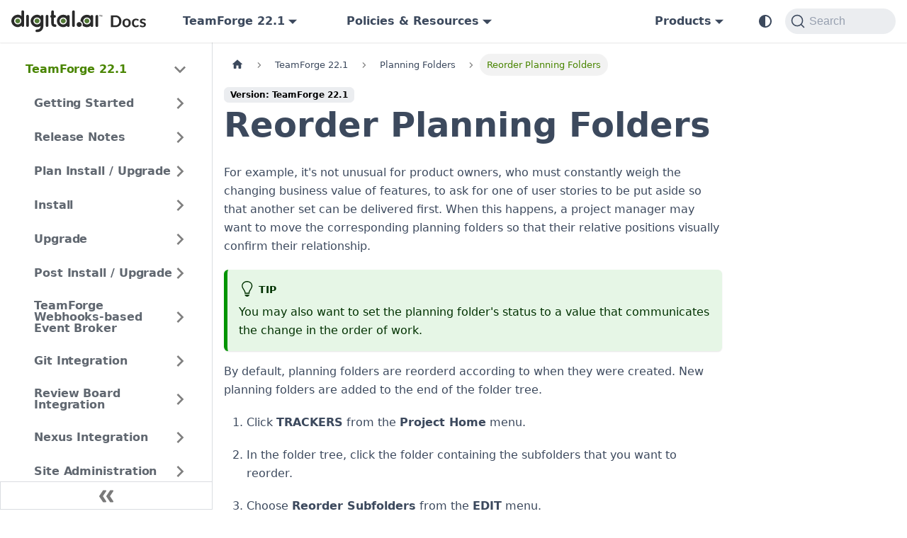

--- FILE ---
content_type: text/html
request_url: https://docs.digital.ai/teamforge/docs/22.1/reorderplanningfolders
body_size: 6864
content:
<!doctype html>
<html lang="en" dir="ltr" class="docs-wrapper plugin-docs plugin-id-default docs-version-22.1 docs-doc-page docs-doc-id-reorderplanningfolders" data-has-hydrated="false">
<head>
<meta charset="UTF-8">
<meta name="generator" content="Docusaurus v3.8.1">
<title data-rh="true">Reorder Planning Folders · Digital.ai TeamForge</title><meta data-rh="true" name="viewport" content="width=device-width,initial-scale=1"><meta data-rh="true" property="og:url" content="https://docs.digital.ai/teamforge/docs/22.1/reorderplanningfolders"><meta data-rh="true" property="og:locale" content="en"><meta data-rh="true" name="docusaurus_locale" content="en"><meta data-rh="true" name="docsearch:language" content="en"><meta data-rh="true" name="docsearch:product" content="teamforge"><meta data-rh="true" property="og:image" content="https://digital.ai/wp-content/uploads/2022/09/HP-BN-GEN-2022-12-platform-image-2048x367.png"><meta data-rh="true" name="twitter:card" content="summary_large_image"><meta data-rh="true" name="twitter:image" content="https://digital.ai/wp-content/uploads/2022/09/HP-BN-GEN-2022-12-platform-image-2048x367.png"><meta data-rh="true" name="twitter:site" content="@digitaldotai"><meta data-rh="true" name="docusaurus_version" content="22.1"><meta data-rh="true" name="docusaurus_tag" content="docs-default-22.1"><meta data-rh="true" name="docsearch:version" content="22.1"><meta data-rh="true" name="docsearch:docusaurus_tag" content="docs-default-22.1"><meta data-rh="true" property="og:title" content="Reorder Planning Folders · Digital.ai TeamForge"><meta data-rh="true" name="description" content="When the sequence of work in your project changes, it&#x27;s a good idea to reorder the planning folders so that they accurately reflect the real order or work."><meta data-rh="true" property="og:description" content="When the sequence of work in your project changes, it&#x27;s a good idea to reorder the planning folders so that they accurately reflect the real order or work."><meta data-rh="true" name="keywords" content="reorder planning folders"><link data-rh="true" rel="icon" href="/teamforge/brand/digitalai/Favicon-FC-.svg"><link data-rh="true" rel="canonical" href="https://docs.digital.ai/teamforge/docs/22.1/reorderplanningfolders"><link data-rh="true" rel="alternate" href="https://docs.digital.ai/teamforge/docs/22.1/reorderplanningfolders" hreflang="en"><link data-rh="true" rel="alternate" href="https://docs.digital.ai/teamforge/docs/22.1/reorderplanningfolders" hreflang="x-default"><link data-rh="true" rel="preconnect" href="https://FO8TEHAYUG-dsn.algolia.net" crossorigin="anonymous"><script data-rh="true" type="application/ld+json">{"@context":"https://schema.org","@type":"BreadcrumbList","itemListElement":[{"@type":"ListItem","position":1,"name":"Reorder Planning Folders","item":"https://docs.digital.ai/teamforge/docs/22.1/reorderplanningfolders"}]}</script><link rel="preconnect" href="https://www.google-analytics.com">
<link rel="preconnect" href="https://www.googletagmanager.com">
<script async src="https://www.googletagmanager.com/gtag/js?id=G-FB55RTXX8R"></script>
<script>function gtag(){dataLayer.push(arguments)}window.dataLayer=window.dataLayer||[],gtag("js",new Date),gtag("config","G-FB55RTXX8R",{anonymize_ip:!0})</script>



<link rel="search" type="application/opensearchdescription+xml" title="Digital.ai TeamForge" href="/teamforge/opensearch.xml"><link rel="stylesheet" href="/teamforge/assets/css/styles.eb1dfdbb.css">
<script src="/teamforge/assets/js/runtime~main.ec7ab66c.js" defer="defer"></script>
<script src="/teamforge/assets/js/main.bad3345e.js" defer="defer"></script>
</head>
<body class="navigation-with-keyboard">
<svg xmlns="http://www.w3.org/2000/svg" style="display: none;"><defs>
<symbol id="theme-svg-external-link" viewBox="0 0 24 24"><path fill="currentColor" d="M21 13v10h-21v-19h12v2h-10v15h17v-8h2zm3-12h-10.988l4.035 4-6.977 7.07 2.828 2.828 6.977-7.07 4.125 4.172v-11z"/></symbol>
</defs></svg>
<script>!function(){var t=function(){try{return new URLSearchParams(window.location.search).get("docusaurus-theme")}catch(t){}}()||function(){try{return window.localStorage.getItem("theme")}catch(t){}}();document.documentElement.setAttribute("data-theme",t||(window.matchMedia("(prefers-color-scheme: dark)").matches?"dark":"light")),document.documentElement.setAttribute("data-theme-choice",t||"system")}(),function(){try{const c=new URLSearchParams(window.location.search).entries();for(var[t,e]of c)if(t.startsWith("docusaurus-data-")){var a=t.replace("docusaurus-data-","data-");document.documentElement.setAttribute(a,e)}}catch(t){}}()</script><div id="__docusaurus"><div role="region" aria-label="Skip to main content"><a class="skipToContent_oPtH" href="#__docusaurus_skipToContent_fallback">Skip to main content</a></div><nav aria-label="Main" class="theme-layout-navbar navbar navbar--fixed-top"><div class="navbar__inner"><div class="theme-layout-navbar-left navbar__items"><button aria-label="Toggle navigation bar" aria-expanded="false" class="navbar__toggle clean-btn" type="button"><svg width="30" height="30" viewBox="0 0 30 30" aria-hidden="true"><path stroke="currentColor" stroke-linecap="round" stroke-miterlimit="10" stroke-width="2" d="M4 7h22M4 15h22M4 23h22"></path></svg></button><a href="/teamforge/../" target="_self" rel="noopener noreferrer" class="navbar__brand"><div class="navbar__logo"><img src="/teamforge/brand/digitalai/DocsLogoLight.svg" alt="digital.ai" class="themedComponent_siVc themedComponent--light_hHel"><img src="/teamforge/brand/digitalai/DocsLogoDark.svg" alt="digital.ai" class="themedComponent_siVc themedComponent--dark_yETr"></div></a><div class="navbar__item dropdown dropdown--hoverable"><a class="navbar__link" aria-haspopup="true" aria-expanded="false" role="button" href="/teamforge/docs/22.1/reorderplanningfolders">TeamForge 22.1</a><ul class="dropdown__menu"><li><a class="dropdown__link" href="/teamforge/docs/next/reorderplanningfolders">Early Access</a></li><li><a class="dropdown__link" href="/teamforge/docs/reorderplanningfolders">TeamForge 25.0</a></li><li><a class="dropdown__link" href="/teamforge/docs/24.1/reorderplanningfolders">TeamForge 24.1</a></li><li><a class="dropdown__link" href="/teamforge/docs/24.0/reorderplanningfolders">TeamForge 24.0</a></li><li><a class="dropdown__link" href="/teamforge/docs/23.1/reorderplanningfolders">TeamForge 23.1</a></li><li><a class="dropdown__link" href="/teamforge/docs/23.0/reorderplanningfolders">TeamForge 23.0</a></li><li><a aria-current="page" class="dropdown__link dropdown__link--active" href="/teamforge/docs/22.1/reorderplanningfolders">TeamForge 22.1</a></li><li><a class="dropdown__link" href="/teamforge/docs/22.0/reorderplanningfolders">TeamForge 22.0</a></li></ul></div><div class="navbar__item dropdown dropdown--hoverable"><a href="#" aria-haspopup="true" aria-expanded="false" role="button" class="navbar__link">Policies &amp; Resources</a><ul class="dropdown__menu"><li><a href="/teamforge/download-pdfs-active" target="_self" rel="noopener noreferrer" class="dropdown__link">Download PDF</a></li><li><a href="/teamforge/download-pdfs-archived" target="_self" rel="noopener noreferrer" class="dropdown__link">Archived Versions</a></li><li><a href="/teamforge/eol" target="_self" rel="noopener noreferrer" class="dropdown__link">EOL Policy</a></li></ul></div></div><div class="theme-layout-navbar-right navbar__items navbar__items--right"><div class="navbar__item dropdown dropdown--hoverable dropdown--right"><a href="#" aria-haspopup="true" aria-expanded="false" role="button" class="navbar__link">Products</a><ul class="dropdown__menu"><li><a href="/teamforge/../agility/" target="_self" rel="noopener noreferrer" class="dropdown__link">Agility</a></li><li><a href="/teamforge/../app-management/" target="_self" rel="noopener noreferrer" class="dropdown__link">App Management</a></li><li><a href="/teamforge/../application-security/" target="_self" rel="noopener noreferrer" class="dropdown__link">App Security</a></li><li><a href="/teamforge/../continuous-testing/" target="_self" rel="noopener noreferrer" class="dropdown__link">Continuous Testing</a></li><li><a href="/teamforge/../deploy/" target="_self" rel="noopener noreferrer" class="dropdown__link">Deploy</a></li><li><a href="/teamforge/../intelligence/" target="_self" rel="noopener noreferrer" class="dropdown__link">Intelligence</a></li><li><a href="/teamforge/../platform/" target="_self" rel="noopener noreferrer" class="dropdown__link">Platform</a></li><li><a href="/teamforge/../release/" target="_self" rel="noopener noreferrer" class="dropdown__link">Release</a></li></ul></div><div class="toggle_ki11 colorModeToggle_Hewu"><button class="clean-btn toggleButton_MMFG toggleButtonDisabled_Uw7m" type="button" disabled="" title="system mode" aria-label="Switch between dark and light mode (currently system mode)"><svg viewBox="0 0 24 24" width="24" height="24" aria-hidden="true" class="toggleIcon_k9hJ lightToggleIcon_lgto"><path fill="currentColor" d="M12,9c1.65,0,3,1.35,3,3s-1.35,3-3,3s-3-1.35-3-3S10.35,9,12,9 M12,7c-2.76,0-5,2.24-5,5s2.24,5,5,5s5-2.24,5-5 S14.76,7,12,7L12,7z M2,13l2,0c0.55,0,1-0.45,1-1s-0.45-1-1-1l-2,0c-0.55,0-1,0.45-1,1S1.45,13,2,13z M20,13l2,0c0.55,0,1-0.45,1-1 s-0.45-1-1-1l-2,0c-0.55,0-1,0.45-1,1S19.45,13,20,13z M11,2v2c0,0.55,0.45,1,1,1s1-0.45,1-1V2c0-0.55-0.45-1-1-1S11,1.45,11,2z M11,20v2c0,0.55,0.45,1,1,1s1-0.45,1-1v-2c0-0.55-0.45-1-1-1C11.45,19,11,19.45,11,20z M5.99,4.58c-0.39-0.39-1.03-0.39-1.41,0 c-0.39,0.39-0.39,1.03,0,1.41l1.06,1.06c0.39,0.39,1.03,0.39,1.41,0s0.39-1.03,0-1.41L5.99,4.58z M18.36,16.95 c-0.39-0.39-1.03-0.39-1.41,0c-0.39,0.39-0.39,1.03,0,1.41l1.06,1.06c0.39,0.39,1.03,0.39,1.41,0c0.39-0.39,0.39-1.03,0-1.41 L18.36,16.95z M19.42,5.99c0.39-0.39,0.39-1.03,0-1.41c-0.39-0.39-1.03-0.39-1.41,0l-1.06,1.06c-0.39,0.39-0.39,1.03,0,1.41 s1.03,0.39,1.41,0L19.42,5.99z M7.05,18.36c0.39-0.39,0.39-1.03,0-1.41c-0.39-0.39-1.03-0.39-1.41,0l-1.06,1.06 c-0.39,0.39-0.39,1.03,0,1.41s1.03,0.39,1.41,0L7.05,18.36z"></path></svg><svg viewBox="0 0 24 24" width="24" height="24" aria-hidden="true" class="toggleIcon_k9hJ darkToggleIcon_U96C"><path fill="currentColor" d="M9.37,5.51C9.19,6.15,9.1,6.82,9.1,7.5c0,4.08,3.32,7.4,7.4,7.4c0.68,0,1.35-0.09,1.99-0.27C17.45,17.19,14.93,19,12,19 c-3.86,0-7-3.14-7-7C5,9.07,6.81,6.55,9.37,5.51z M12,3c-4.97,0-9,4.03-9,9s4.03,9,9,9s9-4.03,9-9c0-0.46-0.04-0.92-0.1-1.36 c-0.98,1.37-2.58,2.26-4.4,2.26c-2.98,0-5.4-2.42-5.4-5.4c0-1.81,0.89-3.42,2.26-4.4C12.92,3.04,12.46,3,12,3L12,3z"></path></svg><svg viewBox="0 0 24 24" width="24" height="24" aria-hidden="true" class="toggleIcon_k9hJ systemToggleIcon_E5c0"><path fill="currentColor" d="m12 21c4.971 0 9-4.029 9-9s-4.029-9-9-9-9 4.029-9 9 4.029 9 9 9zm4.95-13.95c1.313 1.313 2.05 3.093 2.05 4.95s-0.738 3.637-2.05 4.95c-1.313 1.313-3.093 2.05-4.95 2.05v-14c1.857 0 3.637 0.737 4.95 2.05z"></path></svg></button></div><div class="navbarSearchContainer_bzqh"><button type="button" class="DocSearch DocSearch-Button" aria-label="Search"><span class="DocSearch-Button-Container"><svg width="20" height="20" class="DocSearch-Search-Icon" viewBox="0 0 20 20" aria-hidden="true"><path d="M14.386 14.386l4.0877 4.0877-4.0877-4.0877c-2.9418 2.9419-7.7115 2.9419-10.6533 0-2.9419-2.9418-2.9419-7.7115 0-10.6533 2.9418-2.9419 7.7115-2.9419 10.6533 0 2.9419 2.9418 2.9419 7.7115 0 10.6533z" stroke="currentColor" fill="none" fill-rule="evenodd" stroke-linecap="round" stroke-linejoin="round"></path></svg><span class="DocSearch-Button-Placeholder">Search</span></span><span class="DocSearch-Button-Keys"></span></button></div></div></div><div role="presentation" class="navbar-sidebar__backdrop"></div></nav><div id="__docusaurus_skipToContent_fallback" class="theme-layout-main main-wrapper mainWrapper_MB5r"><div class="docsWrapper__sE8"><button aria-label="Scroll back to top" class="clean-btn theme-back-to-top-button backToTopButton_iEvu" type="button"></button><div class="docRoot_DfVB"><aside class="theme-doc-sidebar-container docSidebarContainer_c7NB"><div class="sidebarViewport_KYo0"><div class="sidebar_CUen"><nav aria-label="Docs sidebar" class="menu thin-scrollbar menu_jmj1"><ul class="theme-doc-sidebar-menu menu__list"><li class="theme-doc-sidebar-item-category theme-doc-sidebar-item-category-level-1 menu__list-item"><div class="menu__list-item-collapsible"><a class="menu__link menu__link--sublist menu__link--sublist-caret menu__link--active" role="button" aria-expanded="true" href="/teamforge/docs/22.1/teamforge-overview">TeamForge 22.1</a></div><ul class="menu__list"><li class="theme-doc-sidebar-item-category theme-doc-sidebar-item-category-level-2 menu__list-item menu__list-item--collapsed"><div class="menu__list-item-collapsible"><a class="menu__link menu__link--sublist menu__link--sublist-caret" role="button" aria-expanded="false" tabindex="0" href="/teamforge/docs/22.1/teamforge-overview">Getting Started</a></div></li><li class="theme-doc-sidebar-item-category theme-doc-sidebar-item-category-level-2 menu__list-item menu__list-item--collapsed"><div class="menu__list-item-collapsible"><a class="menu__link menu__link--sublist menu__link--sublist-caret" role="button" aria-expanded="false" tabindex="0" href="/teamforge/docs/22.1/release-notes/teamforge-new">Release Notes</a></div></li><li class="theme-doc-sidebar-item-category theme-doc-sidebar-item-category-level-2 menu__list-item menu__list-item--collapsed"><div class="menu__list-item-collapsible"><a class="menu__link menu__link--sublist menu__link--sublist-caret" role="button" aria-expanded="false" tabindex="0" href="/teamforge/docs/22.1/installpages/plan_your_installation_upgrade">Plan Install / Upgrade</a></div></li><li class="theme-doc-sidebar-item-category theme-doc-sidebar-item-category-level-2 menu__list-item menu__list-item--collapsed"><div class="menu__list-item-collapsible"><a class="menu__link menu__link--sublist menu__link--sublist-caret" role="button" aria-expanded="false" tabindex="0" href="/teamforge/docs/22.1/installpages/allinoneserver_rhel_centos">Install</a></div></li><li class="theme-doc-sidebar-item-category theme-doc-sidebar-item-category-level-2 menu__list-item menu__list-item--collapsed"><div class="menu__list-item-collapsible"><a class="menu__link menu__link--sublist menu__link--sublist-caret" role="button" aria-expanded="false" tabindex="0" href="/teamforge/docs/22.1/upgradepages/new_hardware_upgrade_single_server">Upgrade</a></div></li><li class="theme-doc-sidebar-item-category theme-doc-sidebar-item-category-level-2 menu__list-item menu__list-item--collapsed"><div class="menu__list-item-collapsible"><a class="menu__link menu__link--sublist menu__link--sublist-caret" role="button" aria-expanded="false" tabindex="0" href="/teamforge/docs/22.1/teamforgelicense">Post Install / Upgrade</a></div></li><li class="theme-doc-sidebar-item-category theme-doc-sidebar-item-category-level-2 menu__list-item menu__list-item--collapsed"><div class="menu__list-item-collapsible"><a class="menu__link menu__link--sublist menu__link--sublist-caret" role="button" aria-expanded="false" tabindex="0" href="/teamforge/docs/22.1/WEBRPages/webhooks-event-broker-overview">TeamForge Webhooks-based Event Broker</a></div></li><li class="theme-doc-sidebar-item-category theme-doc-sidebar-item-category-level-2 menu__list-item menu__list-item--collapsed"><div class="menu__list-item-collapsible"><a class="menu__link menu__link--sublist menu__link--sublist-caret" role="button" aria-expanded="false" tabindex="0" href="/teamforge/docs/22.1/gitoverview">Git Integration</a></div></li><li class="theme-doc-sidebar-item-category theme-doc-sidebar-item-category-level-2 menu__list-item menu__list-item--collapsed"><div class="menu__list-item-collapsible"><a class="menu__link menu__link--sublist menu__link--sublist-caret" role="button" aria-expanded="false" tabindex="0" href="/teamforge/docs/22.1/RBPages/install_review_board">Review Board Integration</a></div></li><li class="theme-doc-sidebar-item-category theme-doc-sidebar-item-category-level-2 menu__list-item menu__list-item--collapsed"><div class="menu__list-item-collapsible"><a class="menu__link menu__link--sublist menu__link--sublist-caret" role="button" aria-expanded="false" tabindex="0" href="/teamforge/docs/22.1/IntegrationPages/managebinaries">Nexus Integration</a></div></li><li class="theme-doc-sidebar-item-category theme-doc-sidebar-item-category-level-2 menu__list-item menu__list-item--collapsed"><div class="menu__list-item-collapsible"><a class="menu__link menu__link--sublist menu__link--sublist-caret" role="button" aria-expanded="false" tabindex="0" href="/teamforge/docs/22.1/siteadminoverview">Site Administration</a></div></li><li class="theme-doc-sidebar-item-category theme-doc-sidebar-item-category-level-2 menu__list-item menu__list-item--collapsed"><div class="menu__list-item-collapsible"><a class="menu__link menu__link--sublist menu__link--sublist-caret" role="button" aria-expanded="false" tabindex="0" href="/teamforge/docs/22.1/getstarted-cubit_getandlink">Project Administration</a></div></li><li class="theme-doc-sidebar-item-category theme-doc-sidebar-item-category-level-2 menu__list-item menu__list-item--collapsed"><div class="menu__list-item-collapsible"><a class="menu__link menu__link--sublist menu__link--sublist-caret" role="button" aria-expanded="false" tabindex="0" href="/teamforge/docs/22.1/BaselinePages/baseline-overview">TeamForge Baselines</a></div></li><li class="theme-doc-sidebar-item-category theme-doc-sidebar-item-category-level-2 menu__list-item menu__list-item--collapsed"><div class="menu__list-item-collapsible"><a class="menu__link menu__link--sublist menu__link--sublist-caret" role="button" aria-expanded="false" tabindex="0" href="/teamforge/docs/22.1/getstarted-joinasite">Join TeamForge</a></div></li><li class="theme-doc-sidebar-item-category theme-doc-sidebar-item-category-level-2 menu__list-item menu__list-item--collapsed"><div class="menu__list-item-collapsible"><a class="menu__link menu__link--sublist menu__link--sublist-caret" role="button" aria-expanded="false" tabindex="0" href="/teamforge/docs/22.1/creatingaproject">Projects</a></div></li><li class="theme-doc-sidebar-item-category theme-doc-sidebar-item-category-level-2 menu__list-item menu__list-item--collapsed"><div class="menu__list-item-collapsible"><a class="menu__link menu__link--sublist menu__link--sublist-caret" role="button" aria-expanded="false" tabindex="0" href="/teamforge/docs/22.1/trackers-creatingatracker">Trackers</a></div></li><li class="theme-doc-sidebar-item-category theme-doc-sidebar-item-category-level-2 menu__list-item"><div class="menu__list-item-collapsible"><a class="menu__link menu__link--sublist menu__link--sublist-caret menu__link--active" role="button" aria-expanded="true" tabindex="0" href="/teamforge/docs/22.1/planningfolder">Planning Folders</a></div><ul class="menu__list"><li class="theme-doc-sidebar-item-link theme-doc-sidebar-item-link-level-3 menu__list-item"><a class="menu__link" tabindex="0" href="/teamforge/docs/22.1/planningfolder">Overview</a></li><li class="theme-doc-sidebar-item-link theme-doc-sidebar-item-link-level-3 menu__list-item"><a class="menu__link" tabindex="0" href="/teamforge/docs/22.1/creatingplanningfolder">Create a Planning Folder</a></li><li class="theme-doc-sidebar-item-link theme-doc-sidebar-item-link-level-3 menu__list-item"><a class="menu__link" tabindex="0" href="/teamforge/docs/22.1/updateplanningfolder">Update a Planning Folder</a></li><li class="theme-doc-sidebar-item-link theme-doc-sidebar-item-link-level-3 menu__list-item"><a class="menu__link menu__link--active" aria-current="page" tabindex="0" href="/teamforge/docs/22.1/reorderplanningfolders">Reorder Planning Folders</a></li><li class="theme-doc-sidebar-item-link theme-doc-sidebar-item-link-level-3 menu__list-item"><a class="menu__link" tabindex="0" href="/teamforge/docs/22.1/reorderplanningfoldercontent">Reorder the Contents of a Planning Folder</a></li><li class="theme-doc-sidebar-item-link theme-doc-sidebar-item-link-level-3 menu__list-item"><a class="menu__link" tabindex="0" href="/teamforge/docs/22.1/moveplanningfolder">Move a Planning Folder</a></li><li class="theme-doc-sidebar-item-link theme-doc-sidebar-item-link-level-3 menu__list-item"><a class="menu__link" tabindex="0" href="/teamforge/docs/22.1/exportplanningfolderartifacts">Export Planning Folder Artifacts</a></li><li class="theme-doc-sidebar-item-link theme-doc-sidebar-item-link-level-3 menu__list-item"><a class="menu__link" tabindex="0" href="/teamforge/docs/22.1/planningfolderstatus">Manage Statuses for a Planning Folder</a></li></ul></li><li class="theme-doc-sidebar-item-category theme-doc-sidebar-item-category-level-2 menu__list-item menu__list-item--collapsed"><div class="menu__list-item-collapsible"><a class="menu__link menu__link--sublist menu__link--sublist-caret" role="button" aria-expanded="false" tabindex="0" href="/teamforge/docs/22.1/team">Teams</a></div></li><li class="theme-doc-sidebar-item-category theme-doc-sidebar-item-category-level-2 menu__list-item menu__list-item--collapsed"><div class="menu__list-item-collapsible"><a class="menu__link menu__link--sublist menu__link--sublist-caret" role="button" aria-expanded="false" tabindex="0" href="/teamforge/docs/22.1/setup_planningboard">Boards</a></div></li><li class="theme-doc-sidebar-item-category theme-doc-sidebar-item-category-level-2 menu__list-item menu__list-item--collapsed"><div class="menu__list-item-collapsible"><a class="menu__link menu__link--sublist menu__link--sublist-caret" role="button" aria-expanded="false" tabindex="0" href="/teamforge/docs/22.1/internalcodebrowser">Source Code</a></div></li><li class="theme-doc-sidebar-item-category theme-doc-sidebar-item-category-level-2 menu__list-item menu__list-item--collapsed"><div class="menu__list-item-collapsible"><a class="menu__link menu__link--sublist menu__link--sublist-caret" role="button" aria-expanded="false" tabindex="0" href="/teamforge/docs/22.1/documents_admin">Documents</a></div></li><li class="theme-doc-sidebar-item-category theme-doc-sidebar-item-category-level-2 menu__list-item menu__list-item--collapsed"><div class="menu__list-item-collapsible"><a class="menu__link menu__link--sublist menu__link--sublist-caret" role="button" aria-expanded="false" tabindex="0" href="/teamforge/docs/22.1/forums">Discussion Forums</a></div></li><li class="theme-doc-sidebar-item-category theme-doc-sidebar-item-category-level-2 menu__list-item menu__list-item--collapsed"><div class="menu__list-item-collapsible"><a class="menu__link menu__link--sublist menu__link--sublist-caret" role="button" aria-expanded="false" tabindex="0" href="/teamforge/docs/22.1/wiki">Wiki</a></div></li><li class="theme-doc-sidebar-item-category theme-doc-sidebar-item-category-level-2 menu__list-item menu__list-item--collapsed"><div class="menu__list-item-collapsible"><a class="menu__link menu__link--sublist menu__link--sublist-caret" role="button" aria-expanded="false" tabindex="0" href="/teamforge/docs/22.1/news">News</a></div></li><li class="theme-doc-sidebar-item-category theme-doc-sidebar-item-category-level-2 menu__list-item menu__list-item--collapsed"><div class="menu__list-item-collapsible"><a class="menu__link menu__link--sublist menu__link--sublist-caret" role="button" aria-expanded="false" tabindex="0" href="/teamforge/docs/22.1/releases">File Releases and Packages</a></div></li><li class="theme-doc-sidebar-item-category theme-doc-sidebar-item-category-level-2 menu__list-item menu__list-item--collapsed"><div class="menu__list-item-collapsible"><a class="menu__link menu__link--sublist menu__link--sublist-caret" role="button" aria-expanded="false" tabindex="0" href="/teamforge/docs/22.1/monitoring">Monitor</a></div></li><li class="theme-doc-sidebar-item-category theme-doc-sidebar-item-category-level-2 menu__list-item menu__list-item--collapsed"><div class="menu__list-item-collapsible"><a class="menu__link menu__link--sublist menu__link--sublist-caret" role="button" aria-expanded="false" tabindex="0" href="/teamforge/docs/22.1/reports">Reports</a></div></li><li class="theme-doc-sidebar-item-category theme-doc-sidebar-item-category-level-2 menu__list-item menu__list-item--collapsed"><div class="menu__list-item-collapsible"><a class="menu__link menu__link--sublist menu__link--sublist-caret" role="button" aria-expanded="false" tabindex="0" href="/teamforge/docs/22.1/identityinfo">External Authentication</a></div></li><li class="theme-doc-sidebar-item-category theme-doc-sidebar-item-category-level-2 menu__list-item menu__list-item--collapsed"><div class="menu__list-item-collapsible"><a class="menu__link menu__link--sublist menu__link--sublist-caret" role="button" aria-expanded="false" tabindex="0" href="/teamforge/docs/22.1/ldap-authmanager">LDAP Authentication with Auth Manager</a></div></li><li class="theme-doc-sidebar-item-category theme-doc-sidebar-item-category-level-2 menu__list-item menu__list-item--collapsed"><div class="menu__list-item-collapsible"><a class="menu__link menu__link--sublist menu__link--sublist-caret" role="button" aria-expanded="false" tabindex="0" href="/teamforge/docs/22.1/webhooksfortrackerartifacts">Webhooks</a></div></li><li class="theme-doc-sidebar-item-category theme-doc-sidebar-item-category-level-2 menu__list-item menu__list-item--collapsed"><div class="menu__list-item-collapsible"><a class="menu__link menu__link--sublist menu__link--sublist-caret" role="button" aria-expanded="false" tabindex="0" href="/teamforge/docs/22.1/apidoclinks">Extend TeamForge</a></div></li><li class="theme-doc-sidebar-item-category theme-doc-sidebar-item-category-level-2 menu__list-item menu__list-item--collapsed"><div class="menu__list-item-collapsible"><a class="menu__link menu__link--sublist menu__link--sublist-caret" role="button" aria-expanded="false" tabindex="0" href="/teamforge/docs/22.1/teamforgeangularjscustomization">AngularJS Customization</a></div></li><li class="theme-doc-sidebar-item-category theme-doc-sidebar-item-category-level-2 menu__list-item menu__list-item--collapsed"><div class="menu__list-item-collapsible"><a class="menu__link menu__link--sublist menu__link--sublist-caret" role="button" aria-expanded="false" tabindex="0" href="/teamforge/docs/22.1/siteconfigtokens">Site Options</a></div></li><li class="theme-doc-sidebar-item-category theme-doc-sidebar-item-category-level-2 menu__list-item menu__list-item--collapsed"><div class="menu__list-item-collapsible"><a class="menu__link menu__link--sublist menu__link--sublist-caret" role="button" aria-expanded="false" tabindex="0" href="/teamforge/docs/22.1/pebble-dep-xml">Config Files</a></div></li><li class="theme-doc-sidebar-item-category theme-doc-sidebar-item-category-level-2 menu__list-item menu__list-item--collapsed"><div class="menu__list-item-collapsible"><a class="menu__link menu__link--sublist menu__link--sublist-caret" role="button" aria-expanded="false" tabindex="0" href="/teamforge/docs/22.1/scripts/backup-rb-data-py">Scripts</a></div></li><li class="theme-doc-sidebar-item-category theme-doc-sidebar-item-category-level-2 menu__list-item menu__list-item--collapsed"><div class="menu__list-item-collapsible"><a class="menu__link menu__link--sublist menu__link--sublist-caret" role="button" aria-expanded="false" tabindex="0" href="/teamforge/docs/22.1/logfiles">Logs</a></div></li><li class="theme-doc-sidebar-item-category theme-doc-sidebar-item-category-level-2 menu__list-item menu__list-item--collapsed"><div class="menu__list-item-collapsible"><a class="menu__link menu__link--sublist menu__link--sublist-caret" role="button" aria-expanded="false" tabindex="0" href="/teamforge/docs/22.1/FAQPages/conceptsandterms-faqs">FAQ</a></div></li><li class="theme-doc-sidebar-item-category theme-doc-sidebar-item-category-level-2 menu__list-item menu__list-item--collapsed"><div class="menu__list-item-collapsible"><a class="menu__link menu__link--sublist menu__link--sublist-caret" role="button" aria-expanded="false" tabindex="0" href="/teamforge/docs/22.1/BaselinePages/baseline-glossary">Glossary</a></div></li></ul></li></ul></nav><button type="button" title="Collapse sidebar" aria-label="Collapse sidebar" class="button button--secondary button--outline collapseSidebarButton_oTwn"><svg width="20" height="20" aria-hidden="true" class="collapseSidebarButtonIcon_pMEX"><g fill="#7a7a7a"><path d="M9.992 10.023c0 .2-.062.399-.172.547l-4.996 7.492a.982.982 0 01-.828.454H1c-.55 0-1-.453-1-1 0-.2.059-.403.168-.551l4.629-6.942L.168 3.078A.939.939 0 010 2.528c0-.548.45-.997 1-.997h2.996c.352 0 .649.18.828.45L9.82 9.472c.11.148.172.347.172.55zm0 0"></path><path d="M19.98 10.023c0 .2-.058.399-.168.547l-4.996 7.492a.987.987 0 01-.828.454h-3c-.547 0-.996-.453-.996-1 0-.2.059-.403.168-.551l4.625-6.942-4.625-6.945a.939.939 0 01-.168-.55 1 1 0 01.996-.997h3c.348 0 .649.18.828.45l4.996 7.492c.11.148.168.347.168.55zm0 0"></path></g></svg></button></div></div></aside><main class="docMainContainer_a9sJ"><div class="container padding-top--md padding-bottom--lg"><div class="row"><div class="col docItemCol_Qr34"><div class="docItemContainer_tjFy"><article><nav class="theme-doc-breadcrumbs breadcrumbsContainer_T5ub" aria-label="Breadcrumbs"><ul class="breadcrumbs"><li class="breadcrumbs__item"><a aria-label="Home page" class="breadcrumbs__link" href="/teamforge/"><svg viewBox="0 0 24 24" class="breadcrumbHomeIcon_sfvy"><path d="M10 19v-5h4v5c0 .55.45 1 1 1h3c.55 0 1-.45 1-1v-7h1.7c.46 0 .68-.57.33-.87L12.67 3.6c-.38-.34-.96-.34-1.34 0l-8.36 7.53c-.34.3-.13.87.33.87H5v7c0 .55.45 1 1 1h3c.55 0 1-.45 1-1z" fill="currentColor"></path></svg></a></li><li class="breadcrumbs__item"><span class="breadcrumbs__link">TeamForge 22.1</span></li><li class="breadcrumbs__item"><span class="breadcrumbs__link">Planning Folders</span></li><li class="breadcrumbs__item breadcrumbs__item--active"><span class="breadcrumbs__link">Reorder Planning Folders</span></li></ul></nav><span class="theme-doc-version-badge badge badge--secondary">Version: TeamForge 22.1</span><div class="theme-doc-markdown markdown"><header><h1>Reorder Planning Folders</h1></header><p>For example, it&#x27;s not unusual for product owners, who must constantly weigh the changing business value of features, to ask for one of user stories to be put aside so that another set can be delivered first. When this happens, a project manager may want to move the corresponding planning folders so that their relative positions visually confirm their relationship.</p>
<div class="theme-admonition theme-admonition-tip admonition_WCGJ alert alert--success"><div class="admonitionHeading_GCBg"><span class="admonitionIcon_L39b"><svg viewBox="0 0 12 16"><path fill-rule="evenodd" d="M6.5 0C3.48 0 1 2.19 1 5c0 .92.55 2.25 1 3 1.34 2.25 1.78 2.78 2 4v1h5v-1c.22-1.22.66-1.75 2-4 .45-.75 1-2.08 1-3 0-2.81-2.48-5-5.5-5zm3.64 7.48c-.25.44-.47.8-.67 1.11-.86 1.41-1.25 2.06-1.45 3.23-.02.05-.02.11-.02.17H5c0-.06 0-.13-.02-.17-.2-1.17-.59-1.83-1.45-3.23-.2-.31-.42-.67-.67-1.11C2.44 6.78 2 5.65 2 5c0-2.2 2.02-4 4.5-4 1.22 0 2.36.42 3.22 1.19C10.55 2.94 11 3.94 11 5c0 .66-.44 1.78-.86 2.48zM4 14h5c-.23 1.14-1.3 2-2.5 2s-2.27-.86-2.5-2z"></path></svg></span>tip</div><div class="admonitionContent_pbrs"><p>You may also want to set the planning folder&#x27;s status to a value that communicates the change in the order of work.</p></div></div>
<p>By default, planning folders are reorderd according to when they were created. New planning folders are added to the end of the folder tree.</p>
<ol>
<li>
<p>Click <strong>TRACKERS</strong> from the <strong>Project Home</strong> menu.</p>
</li>
<li>
<p>In the folder tree, click the folder containing the subfolders that you want to reorder.</p>
</li>
<li>
<p>Choose <strong>Reorder Subfolders</strong> from the <strong>EDIT</strong> menu.</p>
</li>
<li>
<p>Organize the subfolders:</p>
<ul>
<li>
<p>To sort them alphabetically, click Alphabetize icon.</p>
</li>
<li>
<p>To reorder a specific folder, select it by clicking the title, then click move up or move down arrow until the folder is where you want it.</p>
</li>
</ul>
</li>
</ol></div><footer class="theme-doc-footer docusaurus-mt-lg"><div class="row margin-top--sm theme-doc-footer-tags-row"><div class="col"><b>Tags:</b><ul class="tags_Ow0B padding--none margin-left--sm"><li class="tag_DFxh"><a rel="tag" class="tag_otG2 tagRegular_s0E1" href="/teamforge/docs/22.1/tags/project-admin-tasks">project_admin_tasks</a></li><li class="tag_DFxh"><a rel="tag" class="tag_otG2 tagRegular_s0E1" href="/teamforge/docs/22.1/tags/planning-folder">planning_folder</a></li></ul></div></div><div class="row margin-top--sm theme-doc-footer-edit-meta-row"><div class="col"></div><div class="col lastUpdated_ydrU"><span class="theme-last-updated">Last updated<!-- --> on <b><time datetime="2024-06-16T08:00:36.000Z" itemprop="dateModified">Jun 16, 2024</time></b></span></div></div></footer></article><nav class="docusaurus-mt-lg pagination-nav" aria-label="Docs pages"><a class="pagination-nav__link pagination-nav__link--prev" href="/teamforge/docs/22.1/updateplanningfolder"><div class="pagination-nav__sublabel">Previous</div><div class="pagination-nav__label">Update a Planning Folder</div></a><a class="pagination-nav__link pagination-nav__link--next" href="/teamforge/docs/22.1/reorderplanningfoldercontent"><div class="pagination-nav__sublabel">Next</div><div class="pagination-nav__label">Reorder the Contents of a Planning Folder</div></a></nav></div></div></div></div></main></div></div></div><footer class="theme-layout-footer footer footer--dark"><div class="container container-fluid"><div class="row footer__links"><div class="theme-layout-footer-column col footer__col"><div class="footer__title">Participate</div><ul class="footer__items clean-list"><li class="footer__item"><a href="https://community.digital.ai/" target="_blank" rel="noopener noreferrer" class="footer__link-item">Community<svg width="13.5" height="13.5" aria-hidden="true" class="iconExternalLink_nPrP"><use href="#theme-svg-external-link"></use></svg></a></li><li class="footer__item"><a href="https://digital.ai/catalyst-blog/" target="_blank" rel="noopener noreferrer" class="footer__link-item">Blog<svg width="13.5" height="13.5" aria-hidden="true" class="iconExternalLink_nPrP"><use href="#theme-svg-external-link"></use></svg></a></li><li class="footer__item"><a href="mailto:docfeedback@digital.ai" target="_blank" rel="noopener noreferrer" class="footer__link-item">Send Feedback<svg width="13.5" height="13.5" aria-hidden="true" class="iconExternalLink_nPrP"><use href="#theme-svg-external-link"></use></svg></a></li></ul></div><div class="theme-layout-footer-column col footer__col"><div class="footer__title">Find us</div><ul class="footer__items clean-list"><li class="footer__item"><a href="https://twitter.com/digitaldotai" target="_blank" rel="noopener noreferrer" class="footer__link-item">Twitter<svg width="13.5" height="13.5" aria-hidden="true" class="iconExternalLink_nPrP"><use href="#theme-svg-external-link"></use></svg></a></li><li class="footer__item"><a href="https://www.facebook.com/digitalaisw" target="_blank" rel="noopener noreferrer" class="footer__link-item">Facebook<svg width="13.5" height="13.5" aria-hidden="true" class="iconExternalLink_nPrP"><use href="#theme-svg-external-link"></use></svg></a></li><li class="footer__item"><a href="https://www.linkedin.com/company/digitaldotai/" target="_blank" rel="noopener noreferrer" class="footer__link-item">Linkedin<svg width="13.5" height="13.5" aria-hidden="true" class="iconExternalLink_nPrP"><use href="#theme-svg-external-link"></use></svg></a></li><li class="footer__item"><a href="https://www.youtube.com/channel/UC6k61LnvJGuBpHqC0uuUQ-g" target="_blank" rel="noopener noreferrer" class="footer__link-item">YouTube<svg width="13.5" height="13.5" aria-hidden="true" class="iconExternalLink_nPrP"><use href="#theme-svg-external-link"></use></svg></a></li></ul></div><div class="theme-layout-footer-column col footer__col"><div class="footer__title">Explore More</div><ul class="footer__items clean-list"><li class="footer__item"><a href="https://digital.ai/privacy-policy/" target="_blank" rel="noopener noreferrer" class="footer__link-item">Privacy Policy<svg width="13.5" height="13.5" aria-hidden="true" class="iconExternalLink_nPrP"><use href="#theme-svg-external-link"></use></svg></a></li><li class="footer__item"><a href="https://digital.ai/digital-ai-terms-and-policies/" target="_blank" rel="noopener noreferrer" class="footer__link-item">Terms and Conditions<svg width="13.5" height="13.5" aria-hidden="true" class="iconExternalLink_nPrP"><use href="#theme-svg-external-link"></use></svg></a></li></ul></div></div><div class="footer__bottom text--center"><div class="margin-bottom--sm"><a href="https://digital.ai/" rel="noopener noreferrer" class="footerLogoLink_tutC"><img src="/teamforge/brand/digitalai/Digital_ai-FC-Reverse-RGB.svg" alt="digital.ai" class="footer__logo themedComponent_siVc themedComponent--light_hHel" width="240"><img src="/teamforge/brand/digitalai/Digital_ai-FC-Reverse-RGB.svg" alt="digital.ai" class="footer__logo themedComponent_siVc themedComponent--dark_yETr" width="240"></a></div><div class="footer__copyright">Copyright © 2025 - DIGITAL.AI, ALL RIGHTS RESERVED</div></div></div></footer></div>
</body>
</html>

--- FILE ---
content_type: image/svg+xml
request_url: https://docs.digital.ai/teamforge/brand/digitalai/Digital_ai-FC-Reverse-RGB.svg
body_size: 1363
content:
<svg id="Layer_1" data-name="Layer 1"
    xmlns="http://www.w3.org/2000/svg" 
    viewBox="20 20 400 100">
    <defs>
        <style>.cls-1{fill:#fff;}.cls-2{fill:#649a3d;}</style>
    </defs>
    <path class="cls-1" d="M408.41,42.85h-2v-1.1h5v1.1h-1.95v6h-1.14Zm4-1.1h1.77l1.66,5h0l1.64-5h1.78v7.08h-1.12V43.14h0l-1.94,5.69h-.79l-1.91-5.69h0v5.69h-1.08Zm-38.76-.22a5.56,5.56,0,0,0-5.72,4.87c-3.84-3.94-9.43-6.1-15.85-6.1a28,28,0,0,0-28.2,28.31c0,.39,0,.76,0,1.14a16,16,0,0,1,10.17,14.89,15.73,15.73,0,0,1-.89,5.2,28.33,28.33,0,0,0,18.89,6.9,24.18,24.18,0,0,0,15.82-6.4,5.52,5.52,0,0,0,5.75,5.26c3.62,0,5.86-2.25,5.86-5.87V47.31a5.45,5.45,0,0,0-5.86-5.78M352,84.31a15.73,15.73,0,1,1,15.71-15.72A15.73,15.73,0,0,1,352,84.31M270.44,41.53a5.55,5.55,0,0,0-5.71,4.87c-3.84-3.94-9.43-6.1-15.85-6.1a28,28,0,0,0-28.2,28.31c0,16,12.12,28.13,28.2,28.13a24.18,24.18,0,0,0,15.82-6.4,5.52,5.52,0,0,0,5.74,5.26c3.62,0,5.87-2.25,5.87-5.87V47.31c0-3.51-2.3-5.78-5.87-5.78M248.39,84.31A15.73,15.73,0,1,1,264.1,68.59a15.73,15.73,0,0,1-15.71,15.72M71.19,20.6a5.45,5.45,0,0,0-5.86,5.78v20.1c-3.69-4-9.22-6.18-15.71-6.18-15,0-28.19,13.23-28.19,28.31S34.61,96.74,49.62,96.74a24,24,0,0,0,16.2-6.83c.65,3.68,2.87,5.69,6.32,5.69a4.9,4.9,0,0,0,4.92-5.21v-64a5.52,5.52,0,0,0-5.87-5.78M49.51,84.31A15.73,15.73,0,1,1,65.22,68.59,15.73,15.73,0,0,1,49.51,84.31M156.57,41.53c-3.75,0-5.68,1.76-6.17,5.67a24.06,24.06,0,0,0-16.25-6.9c-15,0-28.2,13.19-28.2,28.22s13.18,28.22,28.2,28.22c6.78,0,12.15-2.08,15.59-6-.32,11.37-5.8,16.9-16.73,16.9a5.51,5.51,0,0,0-5.87,5.87c0,3.74,2.28,5.88,6.25,5.88,20.81,0,28.19-15.15,28.19-28.13V46.65a4.89,4.89,0,0,0-5-5.12M133.89,84.31A15.73,15.73,0,1,1,149.6,68.59a15.73,15.73,0,0,1-15.71,15.72M395.56,41.13a5.65,5.65,0,0,0-5.77,5.78l-.14,43a5.57,5.57,0,0,0,5.77,5.87c3.62,0,5.87-2.25,5.87-5.87l.14-43a5.51,5.51,0,0,0-5.87-5.78m-303.4-.25a5.66,5.66,0,0,0-5.78,5.78V89.73a5.57,5.57,0,0,0,5.78,5.87c3.62,0,5.86-2.25,5.86-5.87V46.66a5.51,5.51,0,0,0-5.86-5.78m85.53.15a5.65,5.65,0,0,0-5.77,5.78V89.73a5.57,5.57,0,0,0,5.77,5.87c3.62,0,5.87-2.25,5.87-5.87V46.81A5.51,5.51,0,0,0,177.69,41m36.07,43.21c-3.82-.32-6.18-1.4-6.18-5.78V53.65h3a5.59,5.59,0,0,0,5.78-5.77c0-3.57-2.27-5.88-5.78-5.88h-3V26.48c0-3.62-2.25-5.87-5.87-5.87a5.57,5.57,0,0,0-5.77,5.87V42.14c-2.81.43-4.54,2.6-4.54,5.74a5.56,5.56,0,0,0,4.54,5.72V78.55c0,10.84,5.83,17,16,17,4.21,0,6.72-2,6.72-5.4s-1.78-5.66-4.89-6M293.22,20.6a5.53,5.53,0,0,0-5.77,5.78V89.73a5.57,5.57,0,0,0,5.77,5.87c3.62,0,5.87-2.25,5.87-5.87V26.38c0-3.56-2.25-5.78-5.87-5.78m34,57.89a9,9,0,0,0-.64-.85,11.34,11.34,0,0,0-1.8-1.73c-.23-.17-.47-.34-.72-.5A10.93,10.93,0,0,0,320,73.79a11.27,11.27,0,0,0-1.85-.15A10.9,10.9,0,0,0,312.86,75a8.33,8.33,0,0,0-.9.55,11,11,0,0,0,0,18.24,10.3,10.3,0,0,0,.9.55,11,11,0,0,0,12.23-1.18,10.56,10.56,0,0,0,1.49-1.5,10.34,10.34,0,0,0,.64-.84,11.6,11.6,0,0,0,1-1.87,11,11,0,0,0-1-10.43"/>
    <path class="cls-2" d="M258.83,66.16a10.77,10.77,0,0,1,.28,2.43A10.13,10.13,0,0,1,259,70a9.61,9.61,0,0,1-.25,1.32,10.43,10.43,0,0,1-1,2.43,10.71,10.71,0,0,1-20.13-5.11,10.21,10.21,0,0,1,.22-2.16,10.71,10.71,0,0,1,6.32-7.72,10.65,10.65,0,0,1,8.34,0A10.71,10.71,0,0,1,258,63.93a11.15,11.15,0,0,1,.8,2.23M49.51,57.86A10.73,10.73,0,1,0,60.23,68.59,10.71,10.71,0,0,0,49.51,57.86m306.66.84c-.32-.13-.65-.25-1-.36a11.39,11.39,0,0,0-1.56-.35,9.69,9.69,0,0,0-1.63-.13,10.85,10.85,0,0,0-3.19.48c-.33.11-.66.23-1,.36a10.78,10.78,0,0,0-6.33,7.72,11.09,11.09,0,0,0-.21,2.17,10.72,10.72,0,0,0,3.13,7.58A11.78,11.78,0,0,0,346,77.48a11,11,0,0,0,2.8,1.35,10.94,10.94,0,0,0,4.82.36,11.41,11.41,0,0,0,1.56-.36,10.82,10.82,0,0,0,2.8-1.35,11.78,11.78,0,0,0,1.59-1.31,10.69,10.69,0,0,0,3.14-7.58,11.09,11.09,0,0,0-.22-2.17,10.76,10.76,0,0,0-6.33-7.72m-218.11,0a10.71,10.71,0,0,0-14.66,7.72,10.37,10.37,0,0,0-.22,2.17,10.72,10.72,0,1,0,21.43,0,11.09,11.09,0,0,0-.22-2.17,10.73,10.73,0,0,0-6.33-7.72"/>
</svg>

--- FILE ---
content_type: image/svg+xml
request_url: https://docs.digital.ai/teamforge/brand/digitalai/DocsLogoDark.svg
body_size: 5275
content:
<svg width="149" height="24" viewBox="0 0 149 24" fill="none" xmlns="http://www.w3.org/2000/svg">
<path d="M97.2643 5.49446H96.774V5.22633L98.0413 5.22856V5.49669H97.5511L97.5487 6.94907H97.2643V5.49446ZM98.2702 5.22856H98.7166L99.1305 6.45079H99.1374L99.5514 5.22856H100L99.9977 6.94684H99.7156L99.7179 5.56596H99.7133L99.2253 6.94684H99.0264L98.5477 5.56373H98.5431L98.5408 6.9446H98.2702V5.22856ZM88.5299 5.16376C87.7668 5.16376 87.1933 5.64863 87.0939 6.34578C86.1295 5.38721 84.7235 4.85988 83.1094 4.85988C79.1365 4.85541 76.0192 7.87189 76.0146 11.7285C76.0146 11.8224 76.0169 11.914 76.0215 12.0056C77.5154 12.5731 78.5746 13.9808 78.5722 15.6231C78.5722 16.0655 78.4913 16.4901 78.3479 16.8856C79.5851 17.938 81.2316 18.5636 83.0909 18.5659C84.6889 18.5681 86.2012 17.8129 87.0684 17.0174C87.1332 17.7771 87.709 18.2955 88.5114 18.2977C89.4203 18.2977 89.9868 17.7525 89.9868 16.8722L89.9984 6.57145C90.003 5.71567 89.4249 5.16376 88.5299 5.16376ZM83.0747 15.5471C80.8986 15.5449 79.1273 13.8311 79.1319 11.724C79.1342 9.61921 80.9079 7.90764 83.084 7.90988C85.26 7.91211 87.0314 9.62592 87.0291 11.733C87.0268 13.8378 85.2531 15.5494 83.0747 15.5471ZM62.5905 5.13695C61.8274 5.13695 61.2538 5.62182 61.1544 6.31896C60.1901 5.36039 58.7841 4.83307 57.1699 4.83307C53.197 4.8286 50.0821 7.84508 50.0775 11.7017C50.0728 15.5963 53.1161 18.5346 57.1561 18.539C58.7563 18.5413 60.2664 17.786 61.1336 16.9906C61.1983 17.7503 61.7742 18.2687 62.5766 18.2709C63.4854 18.2709 64.052 17.7257 64.052 16.8454L64.0636 6.54464C64.0636 5.68885 63.4854 5.13695 62.5905 5.13695ZM57.0358 15.5181C54.8597 15.5159 53.0884 13.8021 53.0907 11.695C53.093 9.59017 54.8667 7.87859 57.0428 7.88083C59.2211 7.88306 60.9902 9.59687 60.9879 11.7039C60.9879 13.8088 59.2142 15.5203 57.0358 15.5181ZM12.5199 0C11.6227 0 11.0446 0.549669 11.0446 1.40099L11.0399 6.28098C10.1149 5.309 8.72512 4.77721 7.09479 4.77497C3.31846 4.77274 0.00462987 7.98138 4.84224e-06 11.6458C-0.00462018 15.2835 3.30459 18.4787 7.07861 18.4832C8.75287 18.4854 10.3207 17.652 11.1509 16.8297C11.3128 17.7235 11.8701 18.2128 12.7373 18.2128C13.4542 18.2128 13.9745 17.681 13.9768 16.9481L13.9953 1.40545C13.9953 0.56531 13.4033 0.00223443 12.5199 0ZM7.05317 15.4645C4.87709 15.4622 3.10571 13.7484 3.10802 11.6414C3.11033 9.53654 4.88403 7.82497 7.06011 7.8272C9.23618 7.82944 11.0076 9.54324 11.0053 11.6503C11.0029 13.7551 9.22924 15.4667 7.05317 15.4645ZM33.9708 5.10567C33.0273 5.10567 32.5417 5.53021 32.4191 6.47984C31.5404 5.62182 29.991 4.80179 28.3352 4.80179C24.5612 4.79732 21.2451 7.99702 21.2427 11.6458C21.2381 15.2969 24.545 18.5011 28.3213 18.5055C30.028 18.5078 31.3762 18.005 32.2411 17.0487C32.1578 19.8104 30.7772 21.1511 28.0323 21.1489C27.1373 21.1489 26.5569 21.7075 26.5546 22.5722C26.5546 23.4794 27.1258 23.9978 28.1225 24C33.3534 24.0067 35.2126 20.3288 35.2149 17.1783L35.2265 6.34801C35.2311 5.62852 34.7016 5.10567 33.9708 5.10567ZM28.2612 15.4868C26.0828 15.4846 24.3138 13.7708 24.3161 11.6637C24.3184 9.55888 26.0921 7.84731 28.2682 7.84954C30.4442 7.85178 32.2156 9.56559 32.2133 11.6727C32.211 13.7797 30.4373 15.4891 28.2612 15.4868ZM94.036 5.07215C93.2082 5.07215 92.5838 5.67321 92.5838 6.47314L92.5352 16.9213C92.5352 17.7615 93.1295 18.3469 93.9852 18.3491C94.894 18.3491 95.4605 17.8039 95.4628 16.9258L95.5114 6.47761C95.5091 5.63746 94.9171 5.07215 94.036 5.07215ZM17.7832 4.93138C16.9553 4.93138 16.331 5.53244 16.331 6.33237L16.3194 16.7917C16.3194 17.6319 16.9137 18.2195 17.7694 18.2195C18.6782 18.2195 19.2447 17.6743 19.2447 16.794L19.2563 6.3346C19.2563 5.49669 18.6643 4.93138 17.7832 4.93138ZM39.2803 4.98948C38.4525 4.98948 37.8281 5.59054 37.8281 6.39046L37.8165 16.8141C37.8165 17.6542 38.4108 18.2419 39.2665 18.2419C40.1753 18.2419 40.7419 17.6967 40.7419 16.8163L40.7534 6.3927C40.7534 5.55479 40.1614 4.98948 39.2803 4.98948ZM48.3315 15.4913C47.3718 15.4131 46.7775 15.1517 46.7798 14.0881L46.7868 8.06405H47.5476C48.3893 8.06405 48.9998 7.4764 48.9998 6.66306C48.9998 5.79611 48.4333 5.2375 47.5499 5.23526H46.7891L46.7937 1.46578C46.7937 0.58542 46.2294 0.0402197 45.3206 0.0379853C44.4673 0.0379853 43.8684 0.623405 43.8684 1.46132L43.8637 5.26655C43.1561 5.36933 42.7214 5.89666 42.7214 6.65636C42.7214 7.37138 43.1746 7.92105 43.8614 8.04618L43.8545 14.1059C43.8522 16.7359 45.3137 18.2463 47.869 18.2508C48.9258 18.253 49.5595 17.7615 49.5595 16.9414C49.5595 16.0924 49.1131 15.565 48.3315 15.4913ZM68.3209 0.0603294C67.4676 0.0603294 66.8686 0.636812 66.8686 1.46132L66.8501 16.8431C66.8501 17.6833 67.4444 18.2709 68.3001 18.2709C69.2089 18.2709 69.7755 17.7257 69.7778 16.8454L69.7963 1.46355C69.794 0.598827 69.2297 0.0625639 68.3209 0.0603294ZM76.8471 14.1261C76.7986 14.0546 76.7454 13.9853 76.6876 13.9205C76.5534 13.7641 76.4008 13.6255 76.2343 13.5004C76.1765 13.458 76.1164 13.4155 76.0539 13.3775C75.7464 13.1831 75.3972 13.0468 75.0202 12.9843C74.8699 12.9597 74.715 12.9463 74.5577 12.9463C74.0814 12.9463 73.6327 13.0625 73.2419 13.268C73.1633 13.3083 73.087 13.3529 73.013 13.4021C72.2776 13.8825 71.7943 14.6936 71.792 15.6164C71.792 16.5392 72.273 17.3526 73.0083 17.833C73.0823 17.8821 73.1587 17.9268 73.235 17.967C73.6258 18.1726 74.0744 18.291 74.5508 18.291C75.2191 18.291 75.8319 18.0631 76.3083 17.6833C76.4447 17.5738 76.5696 17.4531 76.6829 17.3213C76.7407 17.2565 76.7939 17.1872 76.8425 17.1157C76.9419 16.9727 77.0275 16.823 77.0969 16.6621C77.2356 16.3426 77.3143 15.9918 77.3143 15.6231C77.3143 15.2544 77.2379 14.9036 77.0992 14.5819C77.0321 14.4188 76.9466 14.2668 76.8471 14.1261Z" fill="white"/>
<path d="M59.6633 11.1029C59.7095 11.2928 59.735 11.4894 59.735 11.6927C59.735 11.8045 59.728 11.9162 59.7141 12.0234C59.7003 12.1329 59.6795 12.2379 59.6517 12.343C59.5962 12.5508 59.5153 12.7496 59.4112 12.9329C58.9556 13.744 58.0653 14.2959 57.0432 14.2959C55.5562 14.2959 54.3514 13.1295 54.3514 11.6927C54.3514 11.514 54.3699 11.3375 54.4069 11.1677C54.585 10.3208 55.1909 9.62143 55.9979 9.29297C56.3194 9.16114 56.6732 9.0874 57.0455 9.0874C57.4178 9.0874 57.7716 9.16114 58.0931 9.29297C58.6966 9.53876 59.1823 9.99458 59.4667 10.5599C59.5499 10.7319 59.617 10.9129 59.6633 11.1029ZM7.05822 9.0874C5.57127 9.0874 4.36646 10.2538 4.36646 11.6905C4.36646 13.1272 5.57127 14.2936 7.05822 14.2936C8.54517 14.2936 9.7523 13.1272 9.7523 11.6905C9.7523 10.2538 8.54517 9.0874 7.05822 9.0874ZM84.1273 9.29297C84.0464 9.25945 83.9655 9.23041 83.8799 9.20583C83.7527 9.16784 83.6232 9.13879 83.4891 9.11868C83.355 9.09857 83.2185 9.0874 83.0798 9.0874C82.8023 9.0874 82.5317 9.12762 82.2796 9.20359C82.1964 9.22817 82.1131 9.25945 82.0322 9.29074C81.2275 9.6192 80.6216 10.3186 80.4412 11.1654C80.4065 11.3352 80.3857 11.5095 80.3857 11.6905C80.3857 12.41 80.6863 13.0602 81.1743 13.5317C81.2968 13.6501 81.4309 13.7574 81.572 13.849C81.7871 13.9897 82.023 14.1015 82.2773 14.1774C82.5317 14.2534 82.8 14.2936 83.0775 14.2936C83.2162 14.2936 83.355 14.2847 83.4868 14.2646C83.6209 14.2445 83.7504 14.2154 83.8776 14.1774C84.1297 14.1015 84.3678 13.9897 84.5829 13.849C84.7263 13.7551 84.8604 13.6501 84.9807 13.5317C85.4686 13.0602 85.7692 12.41 85.7692 11.6905C85.7692 11.5118 85.7507 11.3352 85.7137 11.1654C85.538 10.3208 84.9344 9.62143 84.1273 9.29297ZM29.3115 9.29297C28.9901 9.16114 28.6363 9.0874 28.264 9.0874C27.8916 9.0874 27.5378 9.16114 27.2164 9.29297C26.4116 9.62143 25.8058 10.3208 25.6254 11.1677C25.5907 11.3375 25.5699 11.5118 25.5699 11.6927C25.5699 13.1317 26.7747 14.2959 28.2617 14.2959C29.7486 14.2959 30.9557 13.1295 30.9557 11.6927C30.9557 11.514 30.9372 11.3375 30.9002 11.1677C30.7245 10.3208 30.1186 9.62143 29.3115 9.29297Z" fill="#498500"/>
<path d="M121.005 11.993C121.005 12.947 120.846 13.823 120.528 14.621C120.21 15.419 119.763 16.106 119.187 16.682C118.611 17.258 117.918 17.705 117.108 18.023C116.298 18.341 115.398 18.5 114.408 18.5H109.449V5.486H114.408C115.398 5.486 116.298 5.648 117.108 5.972C117.918 6.29 118.611 6.737 119.187 7.313C119.763 7.883 120.21 8.567 120.528 9.365C120.846 10.163 121.005 11.039 121.005 11.993ZM118.521 11.993C118.521 11.279 118.425 10.64 118.233 10.076C118.047 9.506 117.774 9.026 117.414 8.636C117.06 8.24 116.628 7.937 116.118 7.727C115.614 7.517 115.044 7.412 114.408 7.412H111.879V16.574H114.408C115.044 16.574 115.614 16.469 116.118 16.259C116.628 16.049 117.06 15.749 117.414 15.359C117.774 14.963 118.047 14.483 118.233 13.919C118.425 13.349 118.521 12.707 118.521 11.993ZM126.754 9.122C127.438 9.122 128.059 9.233 128.617 9.455C129.181 9.677 129.661 9.992 130.057 10.4C130.459 10.808 130.768 11.306 130.984 11.894C131.2 12.482 131.308 13.139 131.308 13.865C131.308 14.597 131.2 15.257 130.984 15.845C130.768 16.433 130.459 16.934 130.057 17.348C129.661 17.762 129.181 18.08 128.617 18.302C128.059 18.524 127.438 18.635 126.754 18.635C126.064 18.635 125.437 18.524 124.873 18.302C124.309 18.08 123.826 17.762 123.424 17.348C123.028 16.934 122.719 16.433 122.497 15.845C122.281 15.257 122.173 14.597 122.173 13.865C122.173 13.139 122.281 12.482 122.497 11.894C122.719 11.306 123.028 10.808 123.424 10.4C123.826 9.992 124.309 9.677 124.873 9.455C125.437 9.233 126.064 9.122 126.754 9.122ZM126.754 16.925C127.522 16.925 128.089 16.667 128.455 16.151C128.827 15.635 129.013 14.879 129.013 13.883C129.013 12.887 128.827 12.128 128.455 11.606C128.089 11.084 127.522 10.823 126.754 10.823C125.974 10.823 125.395 11.087 125.017 11.615C124.645 12.137 124.459 12.893 124.459 13.883C124.459 14.873 124.645 15.629 125.017 16.151C125.395 16.667 125.974 16.925 126.754 16.925ZM139.619 11.219C139.553 11.303 139.487 11.369 139.421 11.417C139.361 11.465 139.271 11.489 139.151 11.489C139.037 11.489 138.926 11.456 138.818 11.39C138.71 11.318 138.581 11.24 138.431 11.156C138.281 11.066 138.101 10.988 137.891 10.922C137.687 10.85 137.432 10.814 137.126 10.814C136.736 10.814 136.394 10.886 136.1 11.03C135.806 11.168 135.56 11.369 135.362 11.633C135.17 11.897 135.026 12.218 134.93 12.596C134.834 12.968 134.786 13.391 134.786 13.865C134.786 14.357 134.837 14.795 134.939 15.179C135.047 15.563 135.2 15.887 135.398 16.151C135.596 16.409 135.836 16.607 136.118 16.745C136.4 16.877 136.718 16.943 137.072 16.943C137.426 16.943 137.711 16.901 137.927 16.817C138.149 16.727 138.335 16.631 138.485 16.529C138.635 16.421 138.764 16.325 138.872 16.241C138.986 16.151 139.112 16.106 139.25 16.106C139.43 16.106 139.565 16.175 139.655 16.313L140.294 17.123C140.048 17.411 139.781 17.654 139.493 17.852C139.205 18.044 138.905 18.2 138.593 18.32C138.287 18.434 137.969 18.515 137.639 18.563C137.315 18.611 136.991 18.635 136.667 18.635C136.097 18.635 135.56 18.53 135.056 18.32C134.552 18.104 134.111 17.792 133.733 17.384C133.355 16.976 133.055 16.478 132.833 15.89C132.617 15.296 132.509 14.621 132.509 13.865C132.509 13.187 132.605 12.56 132.797 11.984C132.995 11.402 133.283 10.901 133.661 10.481C134.039 10.055 134.507 9.722 135.065 9.482C135.623 9.242 136.265 9.122 136.991 9.122C137.681 9.122 138.284 9.233 138.8 9.455C139.322 9.677 139.79 9.995 140.204 10.409L139.619 11.219ZM147.322 11.066C147.262 11.162 147.199 11.231 147.133 11.273C147.067 11.309 146.983 11.327 146.881 11.327C146.773 11.327 146.656 11.297 146.53 11.237C146.41 11.177 146.269 11.111 146.107 11.039C145.945 10.961 145.759 10.892 145.549 10.832C145.345 10.772 145.102 10.742 144.82 10.742C144.382 10.742 144.037 10.835 143.785 11.021C143.539 11.207 143.416 11.45 143.416 11.75C143.416 11.948 143.479 12.116 143.605 12.254C143.737 12.386 143.908 12.503 144.118 12.605C144.334 12.707 144.577 12.8 144.847 12.884C145.117 12.962 145.39 13.049 145.666 13.145C145.948 13.241 146.224 13.352 146.494 13.478C146.764 13.598 147.004 13.754 147.214 13.946C147.43 14.132 147.601 14.357 147.727 14.621C147.859 14.885 147.925 15.203 147.925 15.575C147.925 16.019 147.844 16.43 147.682 16.808C147.526 17.18 147.292 17.504 146.98 17.78C146.668 18.05 146.281 18.263 145.819 18.419C145.363 18.569 144.835 18.644 144.235 18.644C143.917 18.644 143.605 18.614 143.299 18.554C142.999 18.5 142.708 18.422 142.426 18.32C142.15 18.218 141.892 18.098 141.652 17.96C141.418 17.822 141.211 17.672 141.031 17.51L141.544 16.664C141.61 16.562 141.688 16.484 141.778 16.43C141.868 16.376 141.982 16.349 142.12 16.349C142.258 16.349 142.387 16.388 142.507 16.466C142.633 16.544 142.777 16.628 142.939 16.718C143.101 16.808 143.29 16.892 143.506 16.97C143.728 17.048 144.007 17.087 144.343 17.087C144.607 17.087 144.832 17.057 145.018 16.997C145.21 16.931 145.366 16.847 145.486 16.745C145.612 16.643 145.702 16.526 145.756 16.394C145.816 16.256 145.846 16.115 145.846 15.971C145.846 15.755 145.78 15.578 145.648 15.44C145.522 15.302 145.351 15.182 145.135 15.08C144.925 14.978 144.682 14.888 144.406 14.81C144.136 14.726 143.857 14.636 143.569 14.54C143.287 14.444 143.008 14.333 142.732 14.207C142.462 14.075 142.219 13.91 142.003 13.712C141.793 13.514 141.622 13.271 141.49 12.983C141.364 12.695 141.301 12.347 141.301 11.939C141.301 11.561 141.376 11.201 141.526 10.859C141.676 10.517 141.895 10.22 142.183 9.968C142.477 9.71 142.84 9.506 143.272 9.356C143.71 9.2 144.214 9.122 144.784 9.122C145.42 9.122 145.999 9.227 146.521 9.437C147.043 9.647 147.478 9.923 147.826 10.265L147.322 11.066Z" fill="white"/>
</svg>


--- FILE ---
content_type: text/javascript
request_url: https://docs.digital.ai/teamforge/assets/js/34426.3078578f.js
body_size: 34964
content:
(self.webpackChunkwebsite=self.webpackChunkwebsite||[]).push([[34426],{13600:(e,t,n)=>{"use strict";n.d(t,{UC:()=>te,VY:()=>re,ZL:()=>Q,bL:()=>Z,bm:()=>oe,hE:()=>ne,hJ:()=>ee,l9:()=>J});var r=n(63696),o=n(18707),i=n(44853),a=n(98303),c=n(57573),s=n(42545),u=n(54550),l=n(58597),d=n(22538),f=n(82541),p=n(29409),m=n(50181),v=n(54642),h=n(36077),g=n(28780),w=n(62540),y="Dialog",[b,x]=(0,a.A)(y),[E,C]=b(y),R=e=>{const{__scopeDialog:t,children:n,open:o,defaultOpen:i,onOpenChange:a,modal:u=!0}=e,l=r.useRef(null),d=r.useRef(null),[f=!1,p]=(0,s.i)({prop:o,defaultProp:i,onChange:a});return(0,w.jsx)(E,{scope:t,triggerRef:l,contentRef:d,contentId:(0,c.B)(),titleId:(0,c.B)(),descriptionId:(0,c.B)(),open:f,onOpenChange:p,onOpenToggle:r.useCallback((()=>p((e=>!e))),[p]),modal:u,children:n})};R.displayName=y;var D="DialogTrigger",_=r.forwardRef(((e,t)=>{const{__scopeDialog:n,...r}=e,a=C(D,n),c=(0,i.s)(t,a.triggerRef);return(0,w.jsx)(p.sG.button,{type:"button","aria-haspopup":"dialog","aria-expanded":a.open,"aria-controls":a.contentId,"data-state":G(a.open),...r,ref:c,onClick:(0,o.m)(e.onClick,a.onOpenToggle)})}));_.displayName=D;var M="DialogPortal",[S,T]=b(M,{forceMount:void 0}),P=e=>{const{__scopeDialog:t,forceMount:n,children:o,container:i}=e,a=C(M,t);return(0,w.jsx)(S,{scope:t,forceMount:n,children:r.Children.map(o,(e=>(0,w.jsx)(f.C,{present:n||a.open,children:(0,w.jsx)(d.Z,{asChild:!0,container:i,children:e})})))})};P.displayName=M;var A="DialogOverlay",k=r.forwardRef(((e,t)=>{const n=T(A,e.__scopeDialog),{forceMount:r=n.forceMount,...o}=e,i=C(A,e.__scopeDialog);return i.modal?(0,w.jsx)(f.C,{present:r||i.open,children:(0,w.jsx)(O,{...o,ref:t})}):null}));k.displayName=A;var O=r.forwardRef(((e,t)=>{const{__scopeDialog:n,...r}=e,o=C(A,n);return(0,w.jsx)(v.A,{as:g.DX,allowPinchZoom:!0,shards:[o.contentRef],children:(0,w.jsx)(p.sG.div,{"data-state":G(o.open),...r,ref:t,style:{pointerEvents:"auto",...r.style}})})})),N="DialogContent",L=r.forwardRef(((e,t)=>{const n=T(N,e.__scopeDialog),{forceMount:r=n.forceMount,...o}=e,i=C(N,e.__scopeDialog);return(0,w.jsx)(f.C,{present:r||i.open,children:i.modal?(0,w.jsx)(I,{...o,ref:t}):(0,w.jsx)(j,{...o,ref:t})})}));L.displayName=N;var I=r.forwardRef(((e,t)=>{const n=C(N,e.__scopeDialog),a=r.useRef(null),c=(0,i.s)(t,n.contentRef,a);return r.useEffect((()=>{const e=a.current;if(e)return(0,h.Eq)(e)}),[]),(0,w.jsx)(F,{...e,ref:c,trapFocus:n.open,disableOutsidePointerEvents:!0,onCloseAutoFocus:(0,o.m)(e.onCloseAutoFocus,(e=>{e.preventDefault(),n.triggerRef.current?.focus()})),onPointerDownOutside:(0,o.m)(e.onPointerDownOutside,(e=>{const t=e.detail.originalEvent,n=0===t.button&&!0===t.ctrlKey;(2===t.button||n)&&e.preventDefault()})),onFocusOutside:(0,o.m)(e.onFocusOutside,(e=>e.preventDefault()))})})),j=r.forwardRef(((e,t)=>{const n=C(N,e.__scopeDialog),o=r.useRef(!1),i=r.useRef(!1);return(0,w.jsx)(F,{...e,ref:t,trapFocus:!1,disableOutsidePointerEvents:!1,onCloseAutoFocus:t=>{e.onCloseAutoFocus?.(t),t.defaultPrevented||(o.current||n.triggerRef.current?.focus(),t.preventDefault()),o.current=!1,i.current=!1},onInteractOutside:t=>{e.onInteractOutside?.(t),t.defaultPrevented||(o.current=!0,"pointerdown"===t.detail.originalEvent.type&&(i.current=!0));const r=t.target,a=n.triggerRef.current?.contains(r);a&&t.preventDefault(),"focusin"===t.detail.originalEvent.type&&i.current&&t.preventDefault()}})})),F=r.forwardRef(((e,t)=>{const{__scopeDialog:n,trapFocus:o,onOpenAutoFocus:a,onCloseAutoFocus:c,...s}=e,d=C(N,n),f=r.useRef(null),p=(0,i.s)(t,f);return(0,m.Oh)(),(0,w.jsxs)(w.Fragment,{children:[(0,w.jsx)(l.n,{asChild:!0,loop:!0,trapped:o,onMountAutoFocus:a,onUnmountAutoFocus:c,children:(0,w.jsx)(u.qW,{role:"dialog",id:d.contentId,"aria-describedby":d.descriptionId,"aria-labelledby":d.titleId,"data-state":G(d.open),...s,ref:p,onDismiss:()=>d.onOpenChange(!1)})}),(0,w.jsxs)(w.Fragment,{children:[(0,w.jsx)(X,{titleId:d.titleId}),(0,w.jsx)(Y,{contentRef:f,descriptionId:d.descriptionId})]})]})})),B="DialogTitle",W=r.forwardRef(((e,t)=>{const{__scopeDialog:n,...r}=e,o=C(B,n);return(0,w.jsx)(p.sG.h2,{id:o.titleId,...r,ref:t})}));W.displayName=B;var K="DialogDescription",U=r.forwardRef(((e,t)=>{const{__scopeDialog:n,...r}=e,o=C(K,n);return(0,w.jsx)(p.sG.p,{id:o.descriptionId,...r,ref:t})}));U.displayName=K;var $="DialogClose",H=r.forwardRef(((e,t)=>{const{__scopeDialog:n,...r}=e,i=C($,n);return(0,w.jsx)(p.sG.button,{type:"button",...r,ref:t,onClick:(0,o.m)(e.onClick,(()=>i.onOpenChange(!1)))})}));function G(e){return e?"open":"closed"}H.displayName=$;var V="DialogTitleWarning",[z,q]=(0,a.q)(V,{contentName:N,titleName:B,docsSlug:"dialog"}),X=({titleId:e})=>{const t=q(V),n=`\`${t.contentName}\` requires a \`${t.titleName}\` for the component to be accessible for screen reader users.\n\nIf you want to hide the \`${t.titleName}\`, you can wrap it with our VisuallyHidden component.\n\nFor more information, see https://radix-ui.com/primitives/docs/components/${t.docsSlug}`;return r.useEffect((()=>{if(e){document.getElementById(e)||console.error(n)}}),[n,e]),null},Y=({contentRef:e,descriptionId:t})=>{const n=`Warning: Missing \`Description\` or \`aria-describedby={undefined}\` for {${q("DialogDescriptionWarning").contentName}}.`;return r.useEffect((()=>{const r=e.current?.getAttribute("aria-describedby");if(t&&r){document.getElementById(t)||console.warn(n)}}),[n,e,t]),null},Z=R,J=_,Q=P,ee=k,te=L,ne=W,re=U,oe=H},18707:(e,t,n)=>{"use strict";function r(e,t,{checkForDefaultPrevented:n=!0}={}){return function(r){if(e?.(r),!1===n||!r.defaultPrevented)return t?.(r)}}n.d(t,{m:()=>r})},20202:(e,t,n)=>{"use strict";n.d(t,{UC:()=>q,Kq:()=>G,bL:()=>V,l9:()=>z});var r=n(63696),o=n(18707),i=n(44853),a=n(98303),c=n(54550),s=n(57573),u=n(93879),l=n(22538),d=n(82541),f=n(29409),p=n(28780),m=n(42545),v=n(62540),h=r.forwardRef(((e,t)=>(0,v.jsx)(f.sG.span,{...e,ref:t,style:{position:"absolute",border:0,width:1,height:1,padding:0,margin:-1,overflow:"hidden",clip:"rect(0, 0, 0, 0)",whiteSpace:"nowrap",wordWrap:"normal",...e.style}})));h.displayName="VisuallyHidden";var g=h,[w,y]=(0,a.A)("Tooltip",[u.Bk]),b=(0,u.Bk)(),x="TooltipProvider",E=700,C="tooltip.open",[R,D]=w(x),_=e=>{const{__scopeTooltip:t,delayDuration:n=E,skipDelayDuration:o=300,disableHoverableContent:i=!1,children:a}=e,[c,s]=r.useState(!0),u=r.useRef(!1),l=r.useRef(0);return r.useEffect((()=>{const e=l.current;return()=>window.clearTimeout(e)}),[]),(0,v.jsx)(R,{scope:t,isOpenDelayed:c,delayDuration:n,onOpen:r.useCallback((()=>{window.clearTimeout(l.current),s(!1)}),[]),onClose:r.useCallback((()=>{window.clearTimeout(l.current),l.current=window.setTimeout((()=>s(!0)),o)}),[o]),isPointerInTransitRef:u,onPointerInTransitChange:r.useCallback((e=>{u.current=e}),[]),disableHoverableContent:i,children:a})};_.displayName=x;var M="Tooltip",[S,T]=w(M),P=e=>{const{__scopeTooltip:t,children:n,open:o,defaultOpen:i=!1,onOpenChange:a,disableHoverableContent:c,delayDuration:l}=e,d=D(M,e.__scopeTooltip),f=b(t),[p,h]=r.useState(null),g=(0,s.B)(),w=r.useRef(0),y=c??d.disableHoverableContent,x=l??d.delayDuration,E=r.useRef(!1),[R=!1,_]=(0,m.i)({prop:o,defaultProp:i,onChange:e=>{e?(d.onOpen(),document.dispatchEvent(new CustomEvent(C))):d.onClose(),a?.(e)}}),T=r.useMemo((()=>R?E.current?"delayed-open":"instant-open":"closed"),[R]),P=r.useCallback((()=>{window.clearTimeout(w.current),E.current=!1,_(!0)}),[_]),A=r.useCallback((()=>{window.clearTimeout(w.current),_(!1)}),[_]),k=r.useCallback((()=>{window.clearTimeout(w.current),w.current=window.setTimeout((()=>{E.current=!0,_(!0)}),x)}),[x,_]);return r.useEffect((()=>()=>window.clearTimeout(w.current)),[]),(0,v.jsx)(u.bL,{...f,children:(0,v.jsx)(S,{scope:t,contentId:g,open:R,stateAttribute:T,trigger:p,onTriggerChange:h,onTriggerEnter:r.useCallback((()=>{d.isOpenDelayed?k():P()}),[d.isOpenDelayed,k,P]),onTriggerLeave:r.useCallback((()=>{y?A():window.clearTimeout(w.current)}),[A,y]),onOpen:P,onClose:A,disableHoverableContent:y,children:n})})};P.displayName=M;var A="TooltipTrigger",k=r.forwardRef(((e,t)=>{const{__scopeTooltip:n,...a}=e,c=T(A,n),s=D(A,n),l=b(n),d=r.useRef(null),p=(0,i.s)(t,d,c.onTriggerChange),m=r.useRef(!1),h=r.useRef(!1),g=r.useCallback((()=>m.current=!1),[]);return r.useEffect((()=>()=>document.removeEventListener("pointerup",g)),[g]),(0,v.jsx)(u.Mz,{asChild:!0,...l,children:(0,v.jsx)(f.sG.button,{"aria-describedby":c.open?c.contentId:void 0,"data-state":c.stateAttribute,...a,ref:p,onPointerMove:(0,o.m)(e.onPointerMove,(e=>{"touch"!==e.pointerType&&(h.current||s.isPointerInTransitRef.current||(c.onTriggerEnter(),h.current=!0))})),onPointerLeave:(0,o.m)(e.onPointerLeave,(()=>{c.onTriggerLeave(),h.current=!1})),onPointerDown:(0,o.m)(e.onPointerDown,(()=>{m.current=!0,document.addEventListener("pointerup",g,{once:!0})})),onFocus:(0,o.m)(e.onFocus,(()=>{m.current||c.onOpen()})),onBlur:(0,o.m)(e.onBlur,c.onClose),onClick:(0,o.m)(e.onClick,c.onClose)})})}));k.displayName=A;var O="TooltipPortal",[N,L]=w(O,{forceMount:void 0}),I=e=>{const{__scopeTooltip:t,forceMount:n,children:r,container:o}=e,i=T(O,t);return(0,v.jsx)(N,{scope:t,forceMount:n,children:(0,v.jsx)(d.C,{present:n||i.open,children:(0,v.jsx)(l.Z,{asChild:!0,container:o,children:r})})})};I.displayName=O;var j="TooltipContent",F=r.forwardRef(((e,t)=>{const n=L(j,e.__scopeTooltip),{forceMount:r=n.forceMount,side:o="top",...i}=e,a=T(j,e.__scopeTooltip);return(0,v.jsx)(d.C,{present:r||a.open,children:a.disableHoverableContent?(0,v.jsx)(U,{side:o,...i,ref:t}):(0,v.jsx)(B,{side:o,...i,ref:t})})})),B=r.forwardRef(((e,t)=>{const n=T(j,e.__scopeTooltip),o=D(j,e.__scopeTooltip),a=r.useRef(null),c=(0,i.s)(t,a),[s,u]=r.useState(null),{trigger:l,onClose:d}=n,f=a.current,{onPointerInTransitChange:p}=o,m=r.useCallback((()=>{u(null),p(!1)}),[p]),h=r.useCallback(((e,t)=>{const n=e.currentTarget,r={x:e.clientX,y:e.clientY},o=function(e,t,n=5){const r=[];switch(t){case"top":r.push({x:e.x-n,y:e.y+n},{x:e.x+n,y:e.y+n});break;case"bottom":r.push({x:e.x-n,y:e.y-n},{x:e.x+n,y:e.y-n});break;case"left":r.push({x:e.x+n,y:e.y-n},{x:e.x+n,y:e.y+n});break;case"right":r.push({x:e.x-n,y:e.y-n},{x:e.x-n,y:e.y+n})}return r}(r,function(e,t){const n=Math.abs(t.top-e.y),r=Math.abs(t.bottom-e.y),o=Math.abs(t.right-e.x),i=Math.abs(t.left-e.x);switch(Math.min(n,r,o,i)){case i:return"left";case o:return"right";case n:return"top";case r:return"bottom";default:throw new Error("unreachable")}}(r,n.getBoundingClientRect())),i=function(e){const t=e.slice();return t.sort(((e,t)=>e.x<t.x?-1:e.x>t.x?1:e.y<t.y?-1:e.y>t.y?1:0)),function(e){if(e.length<=1)return e.slice();const t=[];for(let r=0;r<e.length;r++){const n=e[r];for(;t.length>=2;){const e=t[t.length-1],r=t[t.length-2];if(!((e.x-r.x)*(n.y-r.y)>=(e.y-r.y)*(n.x-r.x)))break;t.pop()}t.push(n)}t.pop();const n=[];for(let r=e.length-1;r>=0;r--){const t=e[r];for(;n.length>=2;){const e=n[n.length-1],r=n[n.length-2];if(!((e.x-r.x)*(t.y-r.y)>=(e.y-r.y)*(t.x-r.x)))break;n.pop()}n.push(t)}return n.pop(),1===t.length&&1===n.length&&t[0].x===n[0].x&&t[0].y===n[0].y?t:t.concat(n)}(t)}([...o,...function(e){const{top:t,right:n,bottom:r,left:o}=e;return[{x:o,y:t},{x:n,y:t},{x:n,y:r},{x:o,y:r}]}(t.getBoundingClientRect())]);u(i),p(!0)}),[p]);return r.useEffect((()=>()=>m()),[m]),r.useEffect((()=>{if(l&&f){const e=e=>h(e,f),t=e=>h(e,l);return l.addEventListener("pointerleave",e),f.addEventListener("pointerleave",t),()=>{l.removeEventListener("pointerleave",e),f.removeEventListener("pointerleave",t)}}}),[l,f,h,m]),r.useEffect((()=>{if(s){const e=e=>{const t=e.target,n={x:e.clientX,y:e.clientY},r=l?.contains(t)||f?.contains(t),o=!function(e,t){const{x:n,y:r}=e;let o=!1;for(let i=0,a=t.length-1;i<t.length;a=i++){const e=t[i].x,c=t[i].y,s=t[a].x,u=t[a].y;c>r!=u>r&&n<(s-e)*(r-c)/(u-c)+e&&(o=!o)}return o}(n,s);r?m():o&&(m(),d())};return document.addEventListener("pointermove",e),()=>document.removeEventListener("pointermove",e)}}),[l,f,s,d,m]),(0,v.jsx)(U,{...e,ref:c})})),[W,K]=w(M,{isInside:!1}),U=r.forwardRef(((e,t)=>{const{__scopeTooltip:n,children:o,"aria-label":i,onEscapeKeyDown:a,onPointerDownOutside:s,...l}=e,d=T(j,n),f=b(n),{onClose:m}=d;return r.useEffect((()=>(document.addEventListener(C,m),()=>document.removeEventListener(C,m))),[m]),r.useEffect((()=>{if(d.trigger){const e=e=>{const t=e.target;t?.contains(d.trigger)&&m()};return window.addEventListener("scroll",e,{capture:!0}),()=>window.removeEventListener("scroll",e,{capture:!0})}}),[d.trigger,m]),(0,v.jsx)(c.qW,{asChild:!0,disableOutsidePointerEvents:!1,onEscapeKeyDown:a,onPointerDownOutside:s,onFocusOutside:e=>e.preventDefault(),onDismiss:m,children:(0,v.jsxs)(u.UC,{"data-state":d.stateAttribute,...f,...l,ref:t,style:{...l.style,"--radix-tooltip-content-transform-origin":"var(--radix-popper-transform-origin)","--radix-tooltip-content-available-width":"var(--radix-popper-available-width)","--radix-tooltip-content-available-height":"var(--radix-popper-available-height)","--radix-tooltip-trigger-width":"var(--radix-popper-anchor-width)","--radix-tooltip-trigger-height":"var(--radix-popper-anchor-height)"},children:[(0,v.jsx)(p.xV,{children:o}),(0,v.jsx)(W,{scope:n,isInside:!0,children:(0,v.jsx)(g,{id:d.contentId,role:"tooltip",children:i||o})})]})})}));F.displayName=j;var $="TooltipArrow",H=r.forwardRef(((e,t)=>{const{__scopeTooltip:n,...r}=e,o=b(n);return K($,n).isInside?null:(0,v.jsx)(u.i3,{...o,...r,ref:t})}));H.displayName=$;var G=_,V=P,z=k,q=F},21610:(e,t,n)=>{"use strict";n.d(t,{N:()=>o});var r=n(63696),o=Boolean(globalThis?.document)?r.useLayoutEffect:()=>{}},22538:(e,t,n)=>{"use strict";n.d(t,{Z:()=>s});var r=n(63696),o=n(78325),i=n(29409),a=n(21610),c=n(62540),s=r.forwardRef(((e,t)=>{const{container:n,...s}=e,[u,l]=r.useState(!1);(0,a.N)((()=>l(!0)),[]);const d=n||u&&globalThis?.document?.body;return d?o.createPortal((0,c.jsx)(i.sG.div,{...s,ref:t}),d):null}));s.displayName="Portal"},29409:(e,t,n)=>{"use strict";n.d(t,{hO:()=>s,sG:()=>c});var r=n(63696),o=n(78325),i=n(28780),a=n(62540),c=["a","button","div","form","h2","h3","img","input","label","li","nav","ol","p","span","svg","ul"].reduce(((e,t)=>{const n=r.forwardRef(((e,n)=>{const{asChild:r,...o}=e,c=r?i.DX:t;return"undefined"!=typeof window&&(window[Symbol.for("radix-ui")]=!0),(0,a.jsx)(c,{...o,ref:n})}));return n.displayName=`Primitive.${t}`,{...e,[t]:n}}),{});function s(e,t){e&&o.flushSync((()=>e.dispatchEvent(t)))}},29525:(e,t,n)=>{"use strict";n.d(t,{jp:()=>p});var r=n(63696),o=n(45338),i=n(61468),a={left:0,top:0,right:0,gap:0},c=function(e){return parseInt(e||"",10)||0},s=function(e){if(void 0===e&&(e="margin"),"undefined"==typeof window)return a;var t=function(e){var t=window.getComputedStyle(document.body),n=t["padding"===e?"paddingLeft":"marginLeft"],r=t["padding"===e?"paddingTop":"marginTop"],o=t["padding"===e?"paddingRight":"marginRight"];return[c(n),c(r),c(o)]}(e),n=document.documentElement.clientWidth,r=window.innerWidth;return{left:t[0],top:t[1],right:t[2],gap:Math.max(0,r-n+t[2]-t[0])}},u=(0,o.T0)(),l="data-scroll-locked",d=function(e,t,n,r){var o=e.left,a=e.top,c=e.right,s=e.gap;return void 0===n&&(n="margin"),"\n  .".concat(i.E9," {\n   overflow: hidden ").concat(r,";\n   padding-right: ").concat(s,"px ").concat(r,";\n  }\n  body[").concat(l,"] {\n    overflow: hidden ").concat(r,";\n    overscroll-behavior: contain;\n    ").concat([t&&"position: relative ".concat(r,";"),"margin"===n&&"\n    padding-left: ".concat(o,"px;\n    padding-top: ").concat(a,"px;\n    padding-right: ").concat(c,"px;\n    margin-left:0;\n    margin-top:0;\n    margin-right: ").concat(s,"px ").concat(r,";\n    "),"padding"===n&&"padding-right: ".concat(s,"px ").concat(r,";")].filter(Boolean).join(""),"\n  }\n  \n  .").concat(i.Mi," {\n    right: ").concat(s,"px ").concat(r,";\n  }\n  \n  .").concat(i.pN," {\n    margin-right: ").concat(s,"px ").concat(r,";\n  }\n  \n  .").concat(i.Mi," .").concat(i.Mi," {\n    right: 0 ").concat(r,";\n  }\n  \n  .").concat(i.pN," .").concat(i.pN," {\n    margin-right: 0 ").concat(r,";\n  }\n  \n  body[").concat(l,"] {\n    ").concat(i.xi,": ").concat(s,"px;\n  }\n")},f=function(){var e=parseInt(document.body.getAttribute(l)||"0",10);return isFinite(e)?e:0},p=function(e){var t=e.noRelative,n=e.noImportant,o=e.gapMode,i=void 0===o?"margin":o;r.useEffect((function(){return document.body.setAttribute(l,(f()+1).toString()),function(){var e=f()-1;e<=0?document.body.removeAttribute(l):document.body.setAttribute(l,e.toString())}}),[]);var a=r.useMemo((function(){return s(i)}),[i]);return r.createElement(u,{styles:d(a,!t,i,n?"":"!important")})}},36077:(e,t,n)=>{"use strict";n.d(t,{Eq:()=>l});var r=function(e){return"undefined"==typeof document?null:(Array.isArray(e)?e[0]:e).ownerDocument.body},o=new WeakMap,i=new WeakMap,a={},c=0,s=function(e){return e&&(e.host||s(e.parentNode))},u=function(e,t,n,r){var u=function(e,t){return t.map((function(t){if(e.contains(t))return t;var n=s(t);return n&&e.contains(n)?n:(console.error("aria-hidden",t,"in not contained inside",e,". Doing nothing"),null)})).filter((function(e){return Boolean(e)}))}(t,Array.isArray(e)?e:[e]);a[n]||(a[n]=new WeakMap);var l=a[n],d=[],f=new Set,p=new Set(u),m=function(e){e&&!f.has(e)&&(f.add(e),m(e.parentNode))};u.forEach(m);var v=function(e){e&&!p.has(e)&&Array.prototype.forEach.call(e.children,(function(e){if(f.has(e))v(e);else try{var t=e.getAttribute(r),a=null!==t&&"false"!==t,c=(o.get(e)||0)+1,s=(l.get(e)||0)+1;o.set(e,c),l.set(e,s),d.push(e),1===c&&a&&i.set(e,!0),1===s&&e.setAttribute(n,"true"),a||e.setAttribute(r,"true")}catch(u){console.error("aria-hidden: cannot operate on ",e,u)}}))};return v(t),f.clear(),c++,function(){d.forEach((function(e){var t=o.get(e)-1,a=l.get(e)-1;o.set(e,t),l.set(e,a),t||(i.has(e)||e.removeAttribute(r),i.delete(e)),a||e.removeAttribute(n)})),--c||(o=new WeakMap,o=new WeakMap,i=new WeakMap,a={})}},l=function(e,t,n){void 0===n&&(n="data-aria-hidden");var o=Array.from(Array.isArray(e)?e:[e]),i=t||r(e);return i?(o.push.apply(o,Array.from(i.querySelectorAll("[aria-live]"))),u(o,i,n,"aria-hidden")):function(){return null}}},42545:(e,t,n)=>{"use strict";n.d(t,{i:()=>i});var r=n(63696),o=n(64557);function i({prop:e,defaultProp:t,onChange:n=()=>{}}){const[i,a]=function({defaultProp:e,onChange:t}){const n=r.useState(e),[i]=n,a=r.useRef(i),c=(0,o.c)(t);return r.useEffect((()=>{a.current!==i&&(c(i),a.current=i)}),[i,a,c]),n}({defaultProp:t,onChange:n}),c=void 0!==e,s=c?e:i,u=(0,o.c)(n);return[s,r.useCallback((t=>{if(c){const n="function"==typeof t?t(e):t;n!==e&&u(n)}else a(t)}),[c,e,a,u])]}},45338:(e,t,n)=>{"use strict";n.d(t,{T0:()=>c});var r,o=n(63696);function i(){if(!document)return null;var e=document.createElement("style");e.type="text/css";var t=r||n.nc;return t&&e.setAttribute("nonce",t),e}var a=function(){var e=0,t=null;return{add:function(n){var r,o;0==e&&(t=i())&&(o=n,(r=t).styleSheet?r.styleSheet.cssText=o:r.appendChild(document.createTextNode(o)),function(e){(document.head||document.getElementsByTagName("head")[0]).appendChild(e)}(t)),e++},remove:function(){! --e&&t&&(t.parentNode&&t.parentNode.removeChild(t),t=null)}}},c=function(){var e,t=(e=a(),function(t,n){o.useEffect((function(){return e.add(t),function(){e.remove()}}),[t&&n])});return function(e){var n=e.styles,r=e.dynamic;return t(n,r),null}}},50181:(e,t,n)=>{"use strict";n.d(t,{Oh:()=>i});var r=n(63696),o=0;function i(){r.useEffect((()=>{const e=document.querySelectorAll("[data-radix-focus-guard]");return document.body.insertAdjacentElement("afterbegin",e[0]??a()),document.body.insertAdjacentElement("beforeend",e[1]??a()),o++,()=>{1===o&&document.querySelectorAll("[data-radix-focus-guard]").forEach((e=>e.remove())),o--}}),[])}function a(){const e=document.createElement("span");return e.setAttribute("data-radix-focus-guard",""),e.tabIndex=0,e.style.cssText="outline: none; opacity: 0; position: fixed; pointer-events: none",e}},54550:(e,t,n)=>{"use strict";n.d(t,{qW:()=>m});var r=n(63696),o=n(18707),i=n(29409),a=n(44853),c=n(64557);var s,u=n(62540),l="dismissableLayer.update",d="dismissableLayer.pointerDownOutside",f="dismissableLayer.focusOutside",p=r.createContext({layers:new Set,layersWithOutsidePointerEventsDisabled:new Set,branches:new Set}),m=r.forwardRef(((e,t)=>{const{disableOutsidePointerEvents:n=!1,onEscapeKeyDown:m,onPointerDownOutside:v,onFocusOutside:w,onInteractOutside:y,onDismiss:b,...x}=e,E=r.useContext(p),[C,R]=r.useState(null),D=C?.ownerDocument??globalThis?.document,[,_]=r.useState({}),M=(0,a.s)(t,(e=>R(e))),S=Array.from(E.layers),[T]=[...E.layersWithOutsidePointerEventsDisabled].slice(-1),P=S.indexOf(T),A=C?S.indexOf(C):-1,k=E.layersWithOutsidePointerEventsDisabled.size>0,O=A>=P,N=function(e,t=globalThis?.document){const n=(0,c.c)(e),o=r.useRef(!1),i=r.useRef((()=>{}));return r.useEffect((()=>{const e=e=>{if(e.target&&!o.current){let r=function(){g(d,n,o,{discrete:!0})};const o={originalEvent:e};"touch"===e.pointerType?(t.removeEventListener("click",i.current),i.current=r,t.addEventListener("click",i.current,{once:!0})):r()}else t.removeEventListener("click",i.current);o.current=!1},r=window.setTimeout((()=>{t.addEventListener("pointerdown",e)}),0);return()=>{window.clearTimeout(r),t.removeEventListener("pointerdown",e),t.removeEventListener("click",i.current)}}),[t,n]),{onPointerDownCapture:()=>o.current=!0}}((e=>{const t=e.target,n=[...E.branches].some((e=>e.contains(t)));O&&!n&&(v?.(e),y?.(e),e.defaultPrevented||b?.())}),D),L=function(e,t=globalThis?.document){const n=(0,c.c)(e),o=r.useRef(!1);return r.useEffect((()=>{const e=e=>{if(e.target&&!o.current){g(f,n,{originalEvent:e},{discrete:!1})}};return t.addEventListener("focusin",e),()=>t.removeEventListener("focusin",e)}),[t,n]),{onFocusCapture:()=>o.current=!0,onBlurCapture:()=>o.current=!1}}((e=>{const t=e.target;[...E.branches].some((e=>e.contains(t)))||(w?.(e),y?.(e),e.defaultPrevented||b?.())}),D);return function(e,t=globalThis?.document){const n=(0,c.c)(e);r.useEffect((()=>{const e=e=>{"Escape"===e.key&&n(e)};return t.addEventListener("keydown",e,{capture:!0}),()=>t.removeEventListener("keydown",e,{capture:!0})}),[n,t])}((e=>{A===E.layers.size-1&&(m?.(e),!e.defaultPrevented&&b&&(e.preventDefault(),b()))}),D),r.useEffect((()=>{if(C)return n&&(0===E.layersWithOutsidePointerEventsDisabled.size&&(s=D.body.style.pointerEvents,D.body.style.pointerEvents="none"),E.layersWithOutsidePointerEventsDisabled.add(C)),E.layers.add(C),h(),()=>{n&&1===E.layersWithOutsidePointerEventsDisabled.size&&(D.body.style.pointerEvents=s)}}),[C,D,n,E]),r.useEffect((()=>()=>{C&&(E.layers.delete(C),E.layersWithOutsidePointerEventsDisabled.delete(C),h())}),[C,E]),r.useEffect((()=>{const e=()=>_({});return document.addEventListener(l,e),()=>document.removeEventListener(l,e)}),[]),(0,u.jsx)(i.sG.div,{...x,ref:M,style:{pointerEvents:k?O?"auto":"none":void 0,...e.style},onFocusCapture:(0,o.m)(e.onFocusCapture,L.onFocusCapture),onBlurCapture:(0,o.m)(e.onBlurCapture,L.onBlurCapture),onPointerDownCapture:(0,o.m)(e.onPointerDownCapture,N.onPointerDownCapture)})}));m.displayName="DismissableLayer";var v=r.forwardRef(((e,t)=>{const n=r.useContext(p),o=r.useRef(null),c=(0,a.s)(t,o);return r.useEffect((()=>{const e=o.current;if(e)return n.branches.add(e),()=>{n.branches.delete(e)}}),[n.branches]),(0,u.jsx)(i.sG.div,{...e,ref:c})}));function h(){const e=new CustomEvent(l);document.dispatchEvent(e)}function g(e,t,n,{discrete:r}){const o=n.originalEvent.target,a=new CustomEvent(e,{bubbles:!1,cancelable:!0,detail:n});t&&o.addEventListener(e,t,{once:!0}),r?(0,i.hO)(o,a):o.dispatchEvent(a)}v.displayName="DismissableLayerBranch"},54642:(e,t,n)=>{"use strict";n.d(t,{A:()=>T});var r=n(34629),o=n(63696),i=n(61468),a=n(94477),c=(0,n(70017).f)(),s=function(){},u=o.forwardRef((function(e,t){var n=o.useRef(null),i=o.useState({onScrollCapture:s,onWheelCapture:s,onTouchMoveCapture:s}),u=i[0],l=i[1],d=e.forwardProps,f=e.children,p=e.className,m=e.removeScrollBar,v=e.enabled,h=e.shards,g=e.sideCar,w=e.noIsolation,y=e.inert,b=e.allowPinchZoom,x=e.as,E=void 0===x?"div":x,C=e.gapMode,R=(0,r.__rest)(e,["forwardProps","children","className","removeScrollBar","enabled","shards","sideCar","noIsolation","inert","allowPinchZoom","as","gapMode"]),D=g,_=(0,a.S)([n,t]),M=(0,r.__assign)((0,r.__assign)({},R),u);return o.createElement(o.Fragment,null,v&&o.createElement(D,{sideCar:c,removeScrollBar:m,shards:h,noIsolation:w,inert:y,setCallbacks:l,allowPinchZoom:!!b,lockRef:n,gapMode:C}),d?o.cloneElement(o.Children.only(f),(0,r.__assign)((0,r.__assign)({},M),{ref:_})):o.createElement(E,(0,r.__assign)({},M,{className:p,ref:_}),f))}));u.defaultProps={enabled:!0,removeScrollBar:!0,inert:!1},u.classNames={fullWidth:i.pN,zeroRight:i.Mi};var l=n(83127),d=n(29525),f=n(45338),p=!1;if("undefined"!=typeof window)try{var m=Object.defineProperty({},"passive",{get:function(){return p=!0,!0}});window.addEventListener("test",m,m),window.removeEventListener("test",m,m)}catch(P){p=!1}var v=!!p&&{passive:!1},h=function(e,t){var n=window.getComputedStyle(e);return"hidden"!==n[t]&&!(n.overflowY===n.overflowX&&!function(e){return"TEXTAREA"===e.tagName}(e)&&"visible"===n[t])},g=function(e,t){var n=t.ownerDocument,r=t;do{if("undefined"!=typeof ShadowRoot&&r instanceof ShadowRoot&&(r=r.host),w(e,r)){var o=y(e,r);if(o[1]>o[2])return!0}r=r.parentNode}while(r&&r!==n.body);return!1},w=function(e,t){return"v"===e?function(e){return h(e,"overflowY")}(t):function(e){return h(e,"overflowX")}(t)},y=function(e,t){return"v"===e?[(n=t).scrollTop,n.scrollHeight,n.clientHeight]:function(e){return[e.scrollLeft,e.scrollWidth,e.clientWidth]}(t);var n},b=function(e){return"changedTouches"in e?[e.changedTouches[0].clientX,e.changedTouches[0].clientY]:[0,0]},x=function(e){return[e.deltaX,e.deltaY]},E=function(e){return e&&"current"in e?e.current:e},C=function(e){return"\n  .block-interactivity-".concat(e," {pointer-events: none;}\n  .allow-interactivity-").concat(e," {pointer-events: all;}\n")},R=0,D=[];function _(e){for(var t=null;null!==e;)e instanceof ShadowRoot&&(t=e.host,e=e.host),e=e.parentNode;return t}const M=(0,l.m)(c,(function(e){var t=o.useRef([]),n=o.useRef([0,0]),i=o.useRef(),a=o.useState(R++)[0],c=o.useState(f.T0)[0],s=o.useRef(e);o.useEffect((function(){s.current=e}),[e]),o.useEffect((function(){if(e.inert){document.body.classList.add("block-interactivity-".concat(a));var t=(0,r.__spreadArray)([e.lockRef.current],(e.shards||[]).map(E),!0).filter(Boolean);return t.forEach((function(e){return e.classList.add("allow-interactivity-".concat(a))})),function(){document.body.classList.remove("block-interactivity-".concat(a)),t.forEach((function(e){return e.classList.remove("allow-interactivity-".concat(a))}))}}}),[e.inert,e.lockRef.current,e.shards]);var u=o.useCallback((function(e,t){if("touches"in e&&2===e.touches.length)return!s.current.allowPinchZoom;var r,o=b(e),a=n.current,c="deltaX"in e?e.deltaX:a[0]-o[0],u="deltaY"in e?e.deltaY:a[1]-o[1],l=e.target,d=Math.abs(c)>Math.abs(u)?"h":"v";if("touches"in e&&"h"===d&&"range"===l.type)return!1;var f=g(d,l);if(!f)return!0;if(f?r=d:(r="v"===d?"h":"v",f=g(d,l)),!f)return!1;if(!i.current&&"changedTouches"in e&&(c||u)&&(i.current=r),!r)return!0;var p=i.current||r;return function(e,t,n,r,o){var i=function(e,t){return"h"===e&&"rtl"===t?-1:1}(e,window.getComputedStyle(t).direction),a=i*r,c=n.target,s=t.contains(c),u=!1,l=a>0,d=0,f=0;do{var p=y(e,c),m=p[0],v=p[1]-p[2]-i*m;(m||v)&&w(e,c)&&(d+=v,f+=m),c=c instanceof ShadowRoot?c.host:c.parentNode}while(!s&&c!==document.body||s&&(t.contains(c)||t===c));return(l&&(o&&Math.abs(d)<1||!o&&a>d)||!l&&(o&&Math.abs(f)<1||!o&&-a>f))&&(u=!0),u}(p,t,e,"h"===p?c:u,!0)}),[]),l=o.useCallback((function(e){var n=e;if(D.length&&D[D.length-1]===c){var r="deltaY"in n?x(n):b(n),o=t.current.filter((function(e){return e.name===n.type&&(e.target===n.target||n.target===e.shadowParent)&&(t=e.delta,o=r,t[0]===o[0]&&t[1]===o[1]);var t,o}))[0];if(o&&o.should)n.cancelable&&n.preventDefault();else if(!o){var i=(s.current.shards||[]).map(E).filter(Boolean).filter((function(e){return e.contains(n.target)}));(i.length>0?u(n,i[0]):!s.current.noIsolation)&&n.cancelable&&n.preventDefault()}}}),[]),p=o.useCallback((function(e,n,r,o){var i={name:e,delta:n,target:r,should:o,shadowParent:_(r)};t.current.push(i),setTimeout((function(){t.current=t.current.filter((function(e){return e!==i}))}),1)}),[]),m=o.useCallback((function(e){n.current=b(e),i.current=void 0}),[]),h=o.useCallback((function(t){p(t.type,x(t),t.target,u(t,e.lockRef.current))}),[]),M=o.useCallback((function(t){p(t.type,b(t),t.target,u(t,e.lockRef.current))}),[]);o.useEffect((function(){return D.push(c),e.setCallbacks({onScrollCapture:h,onWheelCapture:h,onTouchMoveCapture:M}),document.addEventListener("wheel",l,v),document.addEventListener("touchmove",l,v),document.addEventListener("touchstart",m,v),function(){D=D.filter((function(e){return e!==c})),document.removeEventListener("wheel",l,v),document.removeEventListener("touchmove",l,v),document.removeEventListener("touchstart",m,v)}}),[]);var S=e.removeScrollBar,T=e.inert;return o.createElement(o.Fragment,null,T?o.createElement(c,{styles:C(a)}):null,S?o.createElement(d.jp,{gapMode:e.gapMode}):null)}));var S=o.forwardRef((function(e,t){return o.createElement(u,(0,r.__assign)({},e,{ref:t,sideCar:M}))}));S.classNames=u.classNames;const T=S},57573:(e,t,n)=>{"use strict";var r;n.d(t,{B:()=>s});var o=n(63696),i=n(21610),a=(r||(r=n.t(o,2)))["useId".toString()]||(()=>{}),c=0;function s(e){const[t,n]=o.useState(a());return(0,i.N)((()=>{e||n((e=>e??String(c++)))}),[e]),e||(t?`radix-${t}`:"")}},58597:(e,t,n)=>{"use strict";n.d(t,{n:()=>d});var r=n(63696),o=n(44853),i=n(29409),a=n(64557),c=n(62540),s="focusScope.autoFocusOnMount",u="focusScope.autoFocusOnUnmount",l={bubbles:!1,cancelable:!0},d=r.forwardRef(((e,t)=>{const{loop:n=!1,trapped:d=!1,onMountAutoFocus:m,onUnmountAutoFocus:g,...w}=e,[y,b]=r.useState(null),x=(0,a.c)(m),E=(0,a.c)(g),C=r.useRef(null),R=(0,o.s)(t,(e=>b(e))),D=r.useRef({paused:!1,pause(){this.paused=!0},resume(){this.paused=!1}}).current;r.useEffect((()=>{if(d){let e=function(e){if(D.paused||!y)return;const t=e.target;y.contains(t)?C.current=t:v(C.current,{select:!0})},t=function(e){if(D.paused||!y)return;const t=e.relatedTarget;null!==t&&(y.contains(t)||v(C.current,{select:!0}))},n=function(e){if(document.activeElement===document.body)for(const t of e)t.removedNodes.length>0&&v(y)};document.addEventListener("focusin",e),document.addEventListener("focusout",t);const r=new MutationObserver(n);return y&&r.observe(y,{childList:!0,subtree:!0}),()=>{document.removeEventListener("focusin",e),document.removeEventListener("focusout",t),r.disconnect()}}}),[d,y,D.paused]),r.useEffect((()=>{if(y){h.add(D);const t=document.activeElement;if(!y.contains(t)){const n=new CustomEvent(s,l);y.addEventListener(s,x),y.dispatchEvent(n),n.defaultPrevented||(!function(e,{select:t=!1}={}){const n=document.activeElement;for(const r of e)if(v(r,{select:t}),document.activeElement!==n)return}((e=f(y),e.filter((e=>"A"!==e.tagName))),{select:!0}),document.activeElement===t&&v(y))}return()=>{y.removeEventListener(s,x),setTimeout((()=>{const e=new CustomEvent(u,l);y.addEventListener(u,E),y.dispatchEvent(e),e.defaultPrevented||v(t??document.body,{select:!0}),y.removeEventListener(u,E),h.remove(D)}),0)}}var e}),[y,x,E,D]);const _=r.useCallback((e=>{if(!n&&!d)return;if(D.paused)return;const t="Tab"===e.key&&!e.altKey&&!e.ctrlKey&&!e.metaKey,r=document.activeElement;if(t&&r){const t=e.currentTarget,[o,i]=function(e){const t=f(e),n=p(t,e),r=p(t.reverse(),e);return[n,r]}(t);o&&i?e.shiftKey||r!==i?e.shiftKey&&r===o&&(e.preventDefault(),n&&v(i,{select:!0})):(e.preventDefault(),n&&v(o,{select:!0})):r===t&&e.preventDefault()}}),[n,d,D.paused]);return(0,c.jsx)(i.sG.div,{tabIndex:-1,...w,ref:R,onKeyDown:_})}));function f(e){const t=[],n=document.createTreeWalker(e,NodeFilter.SHOW_ELEMENT,{acceptNode:e=>{const t="INPUT"===e.tagName&&"hidden"===e.type;return e.disabled||e.hidden||t?NodeFilter.FILTER_SKIP:e.tabIndex>=0?NodeFilter.FILTER_ACCEPT:NodeFilter.FILTER_SKIP}});for(;n.nextNode();)t.push(n.currentNode);return t}function p(e,t){for(const n of e)if(!m(n,{upTo:t}))return n}function m(e,{upTo:t}){if("hidden"===getComputedStyle(e).visibility)return!0;for(;e;){if(void 0!==t&&e===t)return!1;if("none"===getComputedStyle(e).display)return!0;e=e.parentElement}return!1}function v(e,{select:t=!1}={}){if(e&&e.focus){const n=document.activeElement;e.focus({preventScroll:!0}),e!==n&&function(e){return e instanceof HTMLInputElement&&"select"in e}(e)&&t&&e.select()}}d.displayName="FocusScope";var h=function(){let e=[];return{add(t){const n=e[0];t!==n&&n?.pause(),e=g(e,t),e.unshift(t)},remove(t){e=g(e,t),e[0]?.resume()}}}();function g(e,t){const n=[...e],r=n.indexOf(t);return-1!==r&&n.splice(r,1),n}},59048:(e,t,n)=>{"use strict";function r(e){var t,n,o="";if("string"==typeof e||"number"==typeof e)o+=e;else if("object"==typeof e)if(Array.isArray(e))for(t=0;t<e.length;t++)e[t]&&(n=r(e[t]))&&(o&&(o+=" "),o+=n);else for(t in e)e[t]&&(o&&(o+=" "),o+=t);return o}function o(){for(var e,t,n=0,o="";n<arguments.length;)(e=arguments[n++])&&(t=r(e))&&(o&&(o+=" "),o+=t);return o}n.d(t,{F:()=>c});const i=e=>"boolean"==typeof e?"".concat(e):0===e?"0":e,a=o,c=(e,t)=>n=>{var r;if(null==(null==t?void 0:t.variants))return a(e,null==n?void 0:n.class,null==n?void 0:n.className);const{variants:o,defaultVariants:c}=t,s=Object.keys(o).map((e=>{const t=null==n?void 0:n[e],r=null==c?void 0:c[e];if(null===t)return null;const a=i(t)||i(r);return o[e][a]})),u=n&&Object.entries(n).reduce(((e,t)=>{let[n,r]=t;return void 0===r||(e[n]=r),e}),{}),l=null==t||null===(r=t.compoundVariants)||void 0===r?void 0:r.reduce(((e,t)=>{let{class:n,className:r,...o}=t;return Object.entries(o).every((e=>{let[t,n]=e;return Array.isArray(n)?n.includes({...c,...u}[t]):{...c,...u}[t]===n}))?[...e,n,r]:e}),[]);return a(e,s,l,null==n?void 0:n.class,null==n?void 0:n.className)}},61468:(e,t,n)=>{"use strict";n.d(t,{E9:()=>i,Mi:()=>r,pN:()=>o,xi:()=>a});var r="right-scroll-bar-position",o="width-before-scroll-bar",i="with-scroll-bars-hidden",a="--removed-body-scroll-bar-size"},64557:(e,t,n)=>{"use strict";n.d(t,{c:()=>o});var r=n(63696);function o(e){const t=r.useRef(e);return r.useEffect((()=>{t.current=e})),r.useMemo((()=>(...e)=>t.current?.(...e)),[])}},70017:(e,t,n)=>{"use strict";n.d(t,{f:()=>a});var r=n(34629);function o(e){return e}function i(e,t){void 0===t&&(t=o);var n=[],r=!1;return{read:function(){if(r)throw new Error("Sidecar: could not `read` from an `assigned` medium. `read` could be used only with `useMedium`.");return n.length?n[n.length-1]:e},useMedium:function(e){var o=t(e,r);return n.push(o),function(){n=n.filter((function(e){return e!==o}))}},assignSyncMedium:function(e){for(r=!0;n.length;){var t=n;n=[],t.forEach(e)}n={push:function(t){return e(t)},filter:function(){return n}}},assignMedium:function(e){r=!0;var t=[];if(n.length){var o=n;n=[],o.forEach(e),t=n}var i=function(){var n=t;t=[],n.forEach(e)},a=function(){return Promise.resolve().then(i)};a(),n={push:function(e){t.push(e),a()},filter:function(e){return t=t.filter(e),n}}}}}function a(e){void 0===e&&(e={});var t=i(null);return t.options=(0,r.__assign)({async:!0,ssr:!1},e),t}},71344:(e,t,n)=>{"use strict";n.d(t,{uB:()=>St});var r=1,o=.9,i=.8,a=.17,c=.1,s=.999,u=.9999,l=.99,d=/[\\\/_+.#"@\[\(\{&]/,f=/[\\\/_+.#"@\[\(\{&]/g,p=/[\s-]/,m=/[\s-]/g;function v(e,t,n,h,g,w,y){if(w===t.length)return g===e.length?r:l;var b=`${g},${w}`;if(void 0!==y[b])return y[b];for(var x,E,C,R,D=h.charAt(w),_=n.indexOf(D,g),M=0;_>=0;)(x=v(e,t,n,h,_+1,w+1,y))>M&&(_===g?x*=r:d.test(e.charAt(_-1))?(x*=i,(C=e.slice(g,_-1).match(f))&&g>0&&(x*=Math.pow(s,C.length))):p.test(e.charAt(_-1))?(x*=o,(R=e.slice(g,_-1).match(m))&&g>0&&(x*=Math.pow(s,R.length))):(x*=a,g>0&&(x*=Math.pow(s,_-g))),e.charAt(_)!==t.charAt(w)&&(x*=u)),(x<c&&n.charAt(_-1)===h.charAt(w+1)||h.charAt(w+1)===h.charAt(w)&&n.charAt(_-1)!==h.charAt(w))&&((E=v(e,t,n,h,_+1,w+2,y))*c>x&&(x=E*c)),x>M&&(M=x),_=n.indexOf(D,_+1);return y[b]=M,M}function h(e){return e.toLowerCase().replace(m," ")}function g(e,t,n){return v(e=n&&n.length>0?""+(e+" "+n.join(" ")):e,t,h(e),h(t),0,0,{})}var w=n(68102),y=n(63696),b=n.t(y,2);function x(e,t,{checkForDefaultPrevented:n=!0}={}){return function(r){if(null==e||e(r),!1===n||!r.defaultPrevented)return null==t?void 0:t(r)}}function E(...e){return t=>e.forEach((e=>function(e,t){"function"==typeof e?e(t):null!=e&&(e.current=t)}(e,t)))}function C(...e){return(0,y.useCallback)(E(...e),e)}function R(...e){const t=e[0];if(1===e.length)return t;const n=()=>{const n=e.map((e=>({useScope:e(),scopeName:e.scopeName})));return function(e){const r=n.reduce(((t,{useScope:n,scopeName:r})=>({...t,...n(e)[`__scope${r}`]})),{});return(0,y.useMemo)((()=>({[`__scope${t.scopeName}`]:r})),[r])}};return n.scopeName=t.scopeName,n}const D=Boolean(null===globalThis||void 0===globalThis?void 0:globalThis.document)?y.useLayoutEffect:()=>{},_=b["useId".toString()]||(()=>{});let M=0;function S(e){const[t,n]=y.useState(_());return D((()=>{e||n((e=>null!=e?e:String(M++)))}),[e]),e||(t?`radix-${t}`:"")}function T(e){const t=(0,y.useRef)(e);return(0,y.useEffect)((()=>{t.current=e})),(0,y.useMemo)((()=>(...e)=>{var n;return null===(n=t.current)||void 0===n?void 0:n.call(t,...e)}),[])}function P({prop:e,defaultProp:t,onChange:n=()=>{}}){const[r,o]=function({defaultProp:e,onChange:t}){const n=(0,y.useState)(e),[r]=n,o=(0,y.useRef)(r),i=T(t);return(0,y.useEffect)((()=>{o.current!==r&&(i(r),o.current=r)}),[r,o,i]),n}({defaultProp:t,onChange:n}),i=void 0!==e,a=i?e:r,c=T(n);return[a,(0,y.useCallback)((t=>{if(i){const n="function"==typeof t?t(e):t;n!==e&&c(n)}else o(t)}),[i,e,o,c])]}var A=n(78325);const k=(0,y.forwardRef)(((e,t)=>{const{children:n,...r}=e,o=y.Children.toArray(n),i=o.find(L);if(i){const e=i.props.children,n=o.map((t=>t===i?y.Children.count(e)>1?y.Children.only(null):(0,y.isValidElement)(e)?e.props.children:null:t));return(0,y.createElement)(O,(0,w.A)({},r,{ref:t}),(0,y.isValidElement)(e)?(0,y.cloneElement)(e,void 0,n):null)}return(0,y.createElement)(O,(0,w.A)({},r,{ref:t}),n)}));k.displayName="Slot";const O=(0,y.forwardRef)(((e,t)=>{const{children:n,...r}=e;return(0,y.isValidElement)(n)?(0,y.cloneElement)(n,{...I(r,n.props),ref:t?E(t,n.ref):n.ref}):y.Children.count(n)>1?y.Children.only(null):null}));O.displayName="SlotClone";const N=({children:e})=>(0,y.createElement)(y.Fragment,null,e);function L(e){return(0,y.isValidElement)(e)&&e.type===N}function I(e,t){const n={...t};for(const r in t){const o=e[r],i=t[r];/^on[A-Z]/.test(r)?o&&i?n[r]=(...e)=>{i(...e),o(...e)}:o&&(n[r]=o):"style"===r?n[r]={...o,...i}:"className"===r&&(n[r]=[o,i].filter(Boolean).join(" "))}return{...e,...n}}const j=["a","button","div","form","h2","h3","img","input","label","li","nav","ol","p","span","svg","ul"].reduce(((e,t)=>{const n=(0,y.forwardRef)(((e,n)=>{const{asChild:r,...o}=e,i=r?k:t;return(0,y.useEffect)((()=>{window[Symbol.for("radix-ui")]=!0}),[]),(0,y.createElement)(i,(0,w.A)({},o,{ref:n}))}));return n.displayName=`Primitive.${t}`,{...e,[t]:n}}),{});const F="dismissableLayer.update",B="dismissableLayer.pointerDownOutside",W="dismissableLayer.focusOutside";let K;const U=(0,y.createContext)({layers:new Set,layersWithOutsidePointerEventsDisabled:new Set,branches:new Set}),$=(0,y.forwardRef)(((e,t)=>{var n;const{disableOutsidePointerEvents:r=!1,onEscapeKeyDown:o,onPointerDownOutside:i,onFocusOutside:a,onInteractOutside:c,onDismiss:s,...u}=e,l=(0,y.useContext)(U),[d,f]=(0,y.useState)(null),p=null!==(n=null==d?void 0:d.ownerDocument)&&void 0!==n?n:null===globalThis||void 0===globalThis?void 0:globalThis.document,[,m]=(0,y.useState)({}),v=C(t,(e=>f(e))),h=Array.from(l.layers),[g]=[...l.layersWithOutsidePointerEventsDisabled].slice(-1),b=h.indexOf(g),E=d?h.indexOf(d):-1,R=l.layersWithOutsidePointerEventsDisabled.size>0,D=E>=b,_=function(e,t=(null===globalThis||void 0===globalThis?void 0:globalThis.document)){const n=T(e),r=(0,y.useRef)(!1),o=(0,y.useRef)((()=>{}));return(0,y.useEffect)((()=>{const e=e=>{if(e.target&&!r.current){const i={originalEvent:e};function a(){G(B,n,i,{discrete:!0})}"touch"===e.pointerType?(t.removeEventListener("click",o.current),o.current=a,t.addEventListener("click",o.current,{once:!0})):a()}else t.removeEventListener("click",o.current);r.current=!1},i=window.setTimeout((()=>{t.addEventListener("pointerdown",e)}),0);return()=>{window.clearTimeout(i),t.removeEventListener("pointerdown",e),t.removeEventListener("click",o.current)}}),[t,n]),{onPointerDownCapture:()=>r.current=!0}}((e=>{const t=e.target,n=[...l.branches].some((e=>e.contains(t)));D&&!n&&(null==i||i(e),null==c||c(e),e.defaultPrevented||null==s||s())}),p),M=function(e,t=(null===globalThis||void 0===globalThis?void 0:globalThis.document)){const n=T(e),r=(0,y.useRef)(!1);return(0,y.useEffect)((()=>{const e=e=>{if(e.target&&!r.current){G(W,n,{originalEvent:e},{discrete:!1})}};return t.addEventListener("focusin",e),()=>t.removeEventListener("focusin",e)}),[t,n]),{onFocusCapture:()=>r.current=!0,onBlurCapture:()=>r.current=!1}}((e=>{const t=e.target;[...l.branches].some((e=>e.contains(t)))||(null==a||a(e),null==c||c(e),e.defaultPrevented||null==s||s())}),p);return function(e,t=(null===globalThis||void 0===globalThis?void 0:globalThis.document)){const n=T(e);(0,y.useEffect)((()=>{const e=e=>{"Escape"===e.key&&n(e)};return t.addEventListener("keydown",e),()=>t.removeEventListener("keydown",e)}),[n,t])}((e=>{E===l.layers.size-1&&(null==o||o(e),!e.defaultPrevented&&s&&(e.preventDefault(),s()))}),p),(0,y.useEffect)((()=>{if(d)return r&&(0===l.layersWithOutsidePointerEventsDisabled.size&&(K=p.body.style.pointerEvents,p.body.style.pointerEvents="none"),l.layersWithOutsidePointerEventsDisabled.add(d)),l.layers.add(d),H(),()=>{r&&1===l.layersWithOutsidePointerEventsDisabled.size&&(p.body.style.pointerEvents=K)}}),[d,p,r,l]),(0,y.useEffect)((()=>()=>{d&&(l.layers.delete(d),l.layersWithOutsidePointerEventsDisabled.delete(d),H())}),[d,l]),(0,y.useEffect)((()=>{const e=()=>m({});return document.addEventListener(F,e),()=>document.removeEventListener(F,e)}),[]),(0,y.createElement)(j.div,(0,w.A)({},u,{ref:v,style:{pointerEvents:R?D?"auto":"none":void 0,...e.style},onFocusCapture:x(e.onFocusCapture,M.onFocusCapture),onBlurCapture:x(e.onBlurCapture,M.onBlurCapture),onPointerDownCapture:x(e.onPointerDownCapture,_.onPointerDownCapture)}))}));function H(){const e=new CustomEvent(F);document.dispatchEvent(e)}function G(e,t,n,{discrete:r}){const o=n.originalEvent.target,i=new CustomEvent(e,{bubbles:!1,cancelable:!0,detail:n});t&&o.addEventListener(e,t,{once:!0}),r?function(e,t){e&&(0,A.flushSync)((()=>e.dispatchEvent(t)))}(o,i):o.dispatchEvent(i)}const V="focusScope.autoFocusOnMount",z="focusScope.autoFocusOnUnmount",q={bubbles:!1,cancelable:!0},X=(0,y.forwardRef)(((e,t)=>{const{loop:n=!1,trapped:r=!1,onMountAutoFocus:o,onUnmountAutoFocus:i,...a}=e,[c,s]=(0,y.useState)(null),u=T(o),l=T(i),d=(0,y.useRef)(null),f=C(t,(e=>s(e))),p=(0,y.useRef)({paused:!1,pause(){this.paused=!0},resume(){this.paused=!1}}).current;(0,y.useEffect)((()=>{if(r){function e(e){if(p.paused||!c)return;const t=e.target;c.contains(t)?d.current=t:Q(d.current,{select:!0})}function t(e){if(p.paused||!c)return;const t=e.relatedTarget;null!==t&&(c.contains(t)||Q(d.current,{select:!0}))}function n(e){if(document.activeElement===document.body)for(const t of e)t.removedNodes.length>0&&Q(c)}document.addEventListener("focusin",e),document.addEventListener("focusout",t);const o=new MutationObserver(n);return c&&o.observe(c,{childList:!0,subtree:!0}),()=>{document.removeEventListener("focusin",e),document.removeEventListener("focusout",t),o.disconnect()}}}),[r,c,p.paused]),(0,y.useEffect)((()=>{if(c){ee.add(p);const t=document.activeElement;if(!c.contains(t)){const n=new CustomEvent(V,q);c.addEventListener(V,u),c.dispatchEvent(n),n.defaultPrevented||(!function(e,{select:t=!1}={}){const n=document.activeElement;for(const r of e)if(Q(r,{select:t}),document.activeElement!==n)return}((e=Y(c),e.filter((e=>"A"!==e.tagName))),{select:!0}),document.activeElement===t&&Q(c))}return()=>{c.removeEventListener(V,u),setTimeout((()=>{const e=new CustomEvent(z,q);c.addEventListener(z,l),c.dispatchEvent(e),e.defaultPrevented||Q(null!=t?t:document.body,{select:!0}),c.removeEventListener(z,l),ee.remove(p)}),0)}}var e}),[c,u,l,p]);const m=(0,y.useCallback)((e=>{if(!n&&!r)return;if(p.paused)return;const t="Tab"===e.key&&!e.altKey&&!e.ctrlKey&&!e.metaKey,o=document.activeElement;if(t&&o){const t=e.currentTarget,[r,i]=function(e){const t=Y(e),n=Z(t,e),r=Z(t.reverse(),e);return[n,r]}(t);r&&i?e.shiftKey||o!==i?e.shiftKey&&o===r&&(e.preventDefault(),n&&Q(i,{select:!0})):(e.preventDefault(),n&&Q(r,{select:!0})):o===t&&e.preventDefault()}}),[n,r,p.paused]);return(0,y.createElement)(j.div,(0,w.A)({tabIndex:-1},a,{ref:f,onKeyDown:m}))}));function Y(e){const t=[],n=document.createTreeWalker(e,NodeFilter.SHOW_ELEMENT,{acceptNode:e=>{const t="INPUT"===e.tagName&&"hidden"===e.type;return e.disabled||e.hidden||t?NodeFilter.FILTER_SKIP:e.tabIndex>=0?NodeFilter.FILTER_ACCEPT:NodeFilter.FILTER_SKIP}});for(;n.nextNode();)t.push(n.currentNode);return t}function Z(e,t){for(const n of e)if(!J(n,{upTo:t}))return n}function J(e,{upTo:t}){if("hidden"===getComputedStyle(e).visibility)return!0;for(;e;){if(void 0!==t&&e===t)return!1;if("none"===getComputedStyle(e).display)return!0;e=e.parentElement}return!1}function Q(e,{select:t=!1}={}){if(e&&e.focus){const n=document.activeElement;e.focus({preventScroll:!0}),e!==n&&function(e){return e instanceof HTMLInputElement&&"select"in e}(e)&&t&&e.select()}}const ee=function(){let e=[];return{add(t){const n=e[0];t!==n&&(null==n||n.pause()),e=te(e,t),e.unshift(t)},remove(t){var n;e=te(e,t),null===(n=e[0])||void 0===n||n.resume()}}}();function te(e,t){const n=[...e],r=n.indexOf(t);return-1!==r&&n.splice(r,1),n}const ne=(0,y.forwardRef)(((e,t)=>{var n;const{container:r=(null===globalThis||void 0===globalThis||null===(n=globalThis.document)||void 0===n?void 0:n.body),...o}=e;return r?A.createPortal((0,y.createElement)(j.div,(0,w.A)({},o,{ref:t})),r):null}));const re=e=>{const{present:t,children:n}=e,r=function(e){const[t,n]=(0,y.useState)(),r=(0,y.useRef)({}),o=(0,y.useRef)(e),i=(0,y.useRef)("none"),a=e?"mounted":"unmounted",[c,s]=function(e,t){return(0,y.useReducer)(((e,n)=>{const r=t[e][n];return null!=r?r:e}),e)}(a,{mounted:{UNMOUNT:"unmounted",ANIMATION_OUT:"unmountSuspended"},unmountSuspended:{MOUNT:"mounted",ANIMATION_END:"unmounted"},unmounted:{MOUNT:"mounted"}});return(0,y.useEffect)((()=>{const e=oe(r.current);i.current="mounted"===c?e:"none"}),[c]),D((()=>{const t=r.current,n=o.current;if(n!==e){const r=i.current,a=oe(t);if(e)s("MOUNT");else if("none"===a||"none"===(null==t?void 0:t.display))s("UNMOUNT");else{s(n&&r!==a?"ANIMATION_OUT":"UNMOUNT")}o.current=e}}),[e,s]),D((()=>{if(t){const e=e=>{const n=oe(r.current).includes(e.animationName);e.target===t&&n&&(0,A.flushSync)((()=>s("ANIMATION_END")))},n=e=>{e.target===t&&(i.current=oe(r.current))};return t.addEventListener("animationstart",n),t.addEventListener("animationcancel",e),t.addEventListener("animationend",e),()=>{t.removeEventListener("animationstart",n),t.removeEventListener("animationcancel",e),t.removeEventListener("animationend",e)}}s("ANIMATION_END")}),[t,s]),{isPresent:["mounted","unmountSuspended"].includes(c),ref:(0,y.useCallback)((e=>{e&&(r.current=getComputedStyle(e)),n(e)}),[])}}(t),o="function"==typeof n?n({present:r.isPresent}):y.Children.only(n),i=C(r.ref,o.ref);return"function"==typeof n||r.isPresent?(0,y.cloneElement)(o,{ref:i}):null};function oe(e){return(null==e?void 0:e.animationName)||"none"}re.displayName="Presence";let ie=0;function ae(){(0,y.useEffect)((()=>{var e,t;const n=document.querySelectorAll("[data-radix-focus-guard]");return document.body.insertAdjacentElement("afterbegin",null!==(e=n[0])&&void 0!==e?e:ce()),document.body.insertAdjacentElement("beforeend",null!==(t=n[1])&&void 0!==t?t:ce()),ie++,()=>{1===ie&&document.querySelectorAll("[data-radix-focus-guard]").forEach((e=>e.remove())),ie--}}),[])}function ce(){const e=document.createElement("span");return e.setAttribute("data-radix-focus-guard",""),e.tabIndex=0,e.style.cssText="outline: none; opacity: 0; position: fixed; pointer-events: none",e}var se=n(34629),ue=n(61468),le=n(94477),de=(0,n(70017).f)(),fe=function(){},pe=y.forwardRef((function(e,t){var n=y.useRef(null),r=y.useState({onScrollCapture:fe,onWheelCapture:fe,onTouchMoveCapture:fe}),o=r[0],i=r[1],a=e.forwardProps,c=e.children,s=e.className,u=e.removeScrollBar,l=e.enabled,d=e.shards,f=e.sideCar,p=e.noIsolation,m=e.inert,v=e.allowPinchZoom,h=e.as,g=void 0===h?"div":h,w=(0,se.__rest)(e,["forwardProps","children","className","removeScrollBar","enabled","shards","sideCar","noIsolation","inert","allowPinchZoom","as"]),b=f,x=(0,le.S)([n,t]),E=(0,se.__assign)((0,se.__assign)({},w),o);return y.createElement(y.Fragment,null,l&&y.createElement(b,{sideCar:de,removeScrollBar:u,shards:d,noIsolation:p,inert:m,setCallbacks:i,allowPinchZoom:!!v,lockRef:n}),a?y.cloneElement(y.Children.only(c),(0,se.__assign)((0,se.__assign)({},E),{ref:x})):y.createElement(g,(0,se.__assign)({},E,{className:s,ref:x}),c))}));pe.defaultProps={enabled:!0,removeScrollBar:!0,inert:!1},pe.classNames={fullWidth:ue.pN,zeroRight:ue.Mi};var me=n(83127),ve=n(29525),he=n(45338),ge=!1;if("undefined"!=typeof window)try{var we=Object.defineProperty({},"passive",{get:function(){return ge=!0,!0}});window.addEventListener("test",we,we),window.removeEventListener("test",we,we)}catch(Wt){ge=!1}var ye=!!ge&&{passive:!1},be=function(e,t){var n=window.getComputedStyle(e);return"hidden"!==n[t]&&!(n.overflowY===n.overflowX&&!function(e){return"TEXTAREA"===e.tagName}(e)&&"visible"===n[t])},xe=function(e,t){var n=t;do{if("undefined"!=typeof ShadowRoot&&n instanceof ShadowRoot&&(n=n.host),Ee(e,n)){var r=Ce(e,n);if(r[1]>r[2])return!0}n=n.parentNode}while(n&&n!==document.body);return!1},Ee=function(e,t){return"v"===e?function(e){return be(e,"overflowY")}(t):function(e){return be(e,"overflowX")}(t)},Ce=function(e,t){return"v"===e?[(n=t).scrollTop,n.scrollHeight,n.clientHeight]:function(e){return[e.scrollLeft,e.scrollWidth,e.clientWidth]}(t);var n},Re=function(e){return"changedTouches"in e?[e.changedTouches[0].clientX,e.changedTouches[0].clientY]:[0,0]},De=function(e){return[e.deltaX,e.deltaY]},_e=function(e){return e&&"current"in e?e.current:e},Me=function(e){return"\n  .block-interactivity-".concat(e," {pointer-events: none;}\n  .allow-interactivity-").concat(e," {pointer-events: all;}\n")},Se=0,Te=[];const Pe=(0,me.m)(de,(function(e){var t=y.useRef([]),n=y.useRef([0,0]),r=y.useRef(),o=y.useState(Se++)[0],i=y.useState((function(){return(0,he.T0)()}))[0],a=y.useRef(e);y.useEffect((function(){a.current=e}),[e]),y.useEffect((function(){if(e.inert){document.body.classList.add("block-interactivity-".concat(o));var t=(0,se.__spreadArray)([e.lockRef.current],(e.shards||[]).map(_e),!0).filter(Boolean);return t.forEach((function(e){return e.classList.add("allow-interactivity-".concat(o))})),function(){document.body.classList.remove("block-interactivity-".concat(o)),t.forEach((function(e){return e.classList.remove("allow-interactivity-".concat(o))}))}}}),[e.inert,e.lockRef.current,e.shards]);var c=y.useCallback((function(e,t){if("touches"in e&&2===e.touches.length)return!a.current.allowPinchZoom;var o,i=Re(e),c=n.current,s="deltaX"in e?e.deltaX:c[0]-i[0],u="deltaY"in e?e.deltaY:c[1]-i[1],l=e.target,d=Math.abs(s)>Math.abs(u)?"h":"v";if("touches"in e&&"h"===d&&"range"===l.type)return!1;var f=xe(d,l);if(!f)return!0;if(f?o=d:(o="v"===d?"h":"v",f=xe(d,l)),!f)return!1;if(!r.current&&"changedTouches"in e&&(s||u)&&(r.current=o),!o)return!0;var p=r.current||o;return function(e,t,n,r,o){var i=function(e,t){return"h"===e&&"rtl"===t?-1:1}(e,window.getComputedStyle(t).direction),a=i*r,c=n.target,s=t.contains(c),u=!1,l=a>0,d=0,f=0;do{var p=Ce(e,c),m=p[0],v=p[1]-p[2]-i*m;(m||v)&&Ee(e,c)&&(d+=v,f+=m),c=c.parentNode}while(!s&&c!==document.body||s&&(t.contains(c)||t===c));return(l&&(o&&0===d||!o&&a>d)||!l&&(o&&0===f||!o&&-a>f))&&(u=!0),u}(p,t,e,"h"===p?s:u,!0)}),[]),s=y.useCallback((function(e){var n=e;if(Te.length&&Te[Te.length-1]===i){var r="deltaY"in n?De(n):Re(n),o=t.current.filter((function(e){return e.name===n.type&&e.target===n.target&&(t=e.delta,o=r,t[0]===o[0]&&t[1]===o[1]);var t,o}))[0];if(o&&o.should)n.cancelable&&n.preventDefault();else if(!o){var s=(a.current.shards||[]).map(_e).filter(Boolean).filter((function(e){return e.contains(n.target)}));(s.length>0?c(n,s[0]):!a.current.noIsolation)&&n.cancelable&&n.preventDefault()}}}),[]),u=y.useCallback((function(e,n,r,o){var i={name:e,delta:n,target:r,should:o};t.current.push(i),setTimeout((function(){t.current=t.current.filter((function(e){return e!==i}))}),1)}),[]),l=y.useCallback((function(e){n.current=Re(e),r.current=void 0}),[]),d=y.useCallback((function(t){u(t.type,De(t),t.target,c(t,e.lockRef.current))}),[]),f=y.useCallback((function(t){u(t.type,Re(t),t.target,c(t,e.lockRef.current))}),[]);y.useEffect((function(){return Te.push(i),e.setCallbacks({onScrollCapture:d,onWheelCapture:d,onTouchMoveCapture:f}),document.addEventListener("wheel",s,ye),document.addEventListener("touchmove",s,ye),document.addEventListener("touchstart",l,ye),function(){Te=Te.filter((function(e){return e!==i})),document.removeEventListener("wheel",s,ye),document.removeEventListener("touchmove",s,ye),document.removeEventListener("touchstart",l,ye)}}),[]);var p=e.removeScrollBar,m=e.inert;return y.createElement(y.Fragment,null,m?y.createElement(i,{styles:Me(o)}):null,p?y.createElement(ve.jp,{gapMode:"margin"}):null)}));var Ae=y.forwardRef((function(e,t){return y.createElement(pe,(0,se.__assign)({},e,{ref:t,sideCar:Pe}))}));Ae.classNames=pe.classNames;const ke=Ae;var Oe=n(36077);const Ne="Dialog",[Le,Ie]=function(e,t=[]){let n=[];const r=()=>{const t=n.map((e=>(0,y.createContext)(e)));return function(n){const r=(null==n?void 0:n[e])||t;return(0,y.useMemo)((()=>({[`__scope${e}`]:{...n,[e]:r}})),[n,r])}};return r.scopeName=e,[function(t,r){const o=(0,y.createContext)(r),i=n.length;function a(t){const{scope:n,children:r,...a}=t,c=(null==n?void 0:n[e][i])||o,s=(0,y.useMemo)((()=>a),Object.values(a));return(0,y.createElement)(c.Provider,{value:s},r)}return n=[...n,r],a.displayName=t+"Provider",[a,function(n,a){const c=(null==a?void 0:a[e][i])||o,s=(0,y.useContext)(c);if(s)return s;if(void 0!==r)return r;throw new Error(`\`${n}\` must be used within \`${t}\``)}]},R(r,...t)]}(Ne),[je,Fe]=Le(Ne),Be=e=>{const{__scopeDialog:t,children:n,open:r,defaultOpen:o,onOpenChange:i,modal:a=!0}=e,c=(0,y.useRef)(null),s=(0,y.useRef)(null),[u=!1,l]=P({prop:r,defaultProp:o,onChange:i});return(0,y.createElement)(je,{scope:t,triggerRef:c,contentRef:s,contentId:S(),titleId:S(),descriptionId:S(),open:u,onOpenChange:l,onOpenToggle:(0,y.useCallback)((()=>l((e=>!e))),[l]),modal:a},n)},We="DialogPortal",[Ke,Ue]=Le(We,{forceMount:void 0}),$e=e=>{const{__scopeDialog:t,forceMount:n,children:r,container:o}=e,i=Fe(We,t);return(0,y.createElement)(Ke,{scope:t,forceMount:n},y.Children.map(r,(e=>(0,y.createElement)(re,{present:n||i.open},(0,y.createElement)(ne,{asChild:!0,container:o},e)))))},He="DialogOverlay",Ge=(0,y.forwardRef)(((e,t)=>{const n=Ue(He,e.__scopeDialog),{forceMount:r=n.forceMount,...o}=e,i=Fe(He,e.__scopeDialog);return i.modal?(0,y.createElement)(re,{present:r||i.open},(0,y.createElement)(Ve,(0,w.A)({},o,{ref:t}))):null})),Ve=(0,y.forwardRef)(((e,t)=>{const{__scopeDialog:n,...r}=e,o=Fe(He,n);return(0,y.createElement)(ke,{as:k,allowPinchZoom:!0,shards:[o.contentRef]},(0,y.createElement)(j.div,(0,w.A)({"data-state":Qe(o.open)},r,{ref:t,style:{pointerEvents:"auto",...r.style}})))})),ze="DialogContent",qe=(0,y.forwardRef)(((e,t)=>{const n=Ue(ze,e.__scopeDialog),{forceMount:r=n.forceMount,...o}=e,i=Fe(ze,e.__scopeDialog);return(0,y.createElement)(re,{present:r||i.open},i.modal?(0,y.createElement)(Xe,(0,w.A)({},o,{ref:t})):(0,y.createElement)(Ye,(0,w.A)({},o,{ref:t})))})),Xe=(0,y.forwardRef)(((e,t)=>{const n=Fe(ze,e.__scopeDialog),r=(0,y.useRef)(null),o=C(t,n.contentRef,r);return(0,y.useEffect)((()=>{const e=r.current;if(e)return(0,Oe.Eq)(e)}),[]),(0,y.createElement)(Ze,(0,w.A)({},e,{ref:o,trapFocus:n.open,disableOutsidePointerEvents:!0,onCloseAutoFocus:x(e.onCloseAutoFocus,(e=>{var t;e.preventDefault(),null===(t=n.triggerRef.current)||void 0===t||t.focus()})),onPointerDownOutside:x(e.onPointerDownOutside,(e=>{const t=e.detail.originalEvent,n=0===t.button&&!0===t.ctrlKey;(2===t.button||n)&&e.preventDefault()})),onFocusOutside:x(e.onFocusOutside,(e=>e.preventDefault()))}))})),Ye=(0,y.forwardRef)(((e,t)=>{const n=Fe(ze,e.__scopeDialog),r=(0,y.useRef)(!1),o=(0,y.useRef)(!1);return(0,y.createElement)(Ze,(0,w.A)({},e,{ref:t,trapFocus:!1,disableOutsidePointerEvents:!1,onCloseAutoFocus:t=>{var i,a;(null===(i=e.onCloseAutoFocus)||void 0===i||i.call(e,t),t.defaultPrevented)||(r.current||null===(a=n.triggerRef.current)||void 0===a||a.focus(),t.preventDefault());r.current=!1,o.current=!1},onInteractOutside:t=>{var i,a;null===(i=e.onInteractOutside)||void 0===i||i.call(e,t),t.defaultPrevented||(r.current=!0,"pointerdown"===t.detail.originalEvent.type&&(o.current=!0));const c=t.target;(null===(a=n.triggerRef.current)||void 0===a?void 0:a.contains(c))&&t.preventDefault(),"focusin"===t.detail.originalEvent.type&&o.current&&t.preventDefault()}}))})),Ze=(0,y.forwardRef)(((e,t)=>{const{__scopeDialog:n,trapFocus:r,onOpenAutoFocus:o,onCloseAutoFocus:i,...a}=e,c=Fe(ze,n),s=C(t,(0,y.useRef)(null));return ae(),(0,y.createElement)(y.Fragment,null,(0,y.createElement)(X,{asChild:!0,loop:!0,trapped:r,onMountAutoFocus:o,onUnmountAutoFocus:i},(0,y.createElement)($,(0,w.A)({role:"dialog",id:c.contentId,"aria-describedby":c.descriptionId,"aria-labelledby":c.titleId,"data-state":Qe(c.open)},a,{ref:s,onDismiss:()=>c.onOpenChange(!1)}))),!1)})),Je="DialogTitle";function Qe(e){return e?"open":"closed"}const et="DialogTitleWarning",[tt,nt]=function(e,t){const n=(0,y.createContext)(t);function r(e){const{children:t,...r}=e,o=(0,y.useMemo)((()=>r),Object.values(r));return(0,y.createElement)(n.Provider,{value:o},t)}return r.displayName=e+"Provider",[r,function(r){const o=(0,y.useContext)(n);if(o)return o;if(void 0!==t)return t;throw new Error(`\`${r}\` must be used within \`${e}\``)}]}(et,{contentName:ze,titleName:Je,docsSlug:"dialog"}),rt=Be,ot=$e,it=Ge,at=qe;var ct='[cmdk-group=""]',st='[cmdk-group-items=""]',ut='[cmdk-item=""]',lt=`${ut}:not([aria-disabled="true"])`,dt="cmdk-item-select",ft="data-value",pt=(e,t,n)=>g(e,t,n),mt=y.createContext(void 0),vt=()=>y.useContext(mt),ht=y.createContext(void 0),gt=()=>y.useContext(ht),wt=y.createContext(void 0),yt=y.forwardRef(((e,t)=>{let n=Ot((()=>{var t,n;return{search:"",value:null!=(n=null!=(t=e.value)?t:e.defaultValue)?n:"",filtered:{count:0,items:new Map,groups:new Set}}})),r=Ot((()=>new Set)),o=Ot((()=>new Map)),i=Ot((()=>new Map)),a=Ot((()=>new Set)),c=At(e),{label:s,children:u,value:l,onValueChange:d,filter:f,shouldFilter:p,loop:m,disablePointerSelection:v=!1,vimBindings:h=!0,...g}=e,w=y.useId(),b=y.useId(),x=y.useId(),E=y.useRef(null),C=jt();kt((()=>{if(void 0!==l){let e=l.trim();n.current.value=e,R.emit()}}),[l]),kt((()=>{C(6,P)}),[]);let R=y.useMemo((()=>({subscribe:e=>(a.current.add(e),()=>a.current.delete(e)),snapshot:()=>n.current,setState:(e,t,r)=>{var o,i,a;if(!Object.is(n.current[e],t)){if(n.current[e]=t,"search"===e)T(),M(),C(1,S);else if("value"===e&&(r||C(5,P),void 0!==(null==(o=c.current)?void 0:o.value))){let e=null!=t?t:"";return void(null==(a=(i=c.current).onValueChange)||a.call(i,e))}R.emit()}},emit:()=>{a.current.forEach((e=>e()))}})),[]),D=y.useMemo((()=>({value:(e,t,r)=>{var o;t!==(null==(o=i.current.get(e))?void 0:o.value)&&(i.current.set(e,{value:t,keywords:r}),n.current.filtered.items.set(e,_(t,r)),C(2,(()=>{M(),R.emit()})))},item:(e,t)=>(r.current.add(e),t&&(o.current.has(t)?o.current.get(t).add(e):o.current.set(t,new Set([e]))),C(3,(()=>{T(),M(),n.current.value||S(),R.emit()})),()=>{i.current.delete(e),r.current.delete(e),n.current.filtered.items.delete(e);let t=A();C(4,(()=>{T(),(null==t?void 0:t.getAttribute("id"))===e&&S(),R.emit()}))}),group:e=>(o.current.has(e)||o.current.set(e,new Set),()=>{i.current.delete(e),o.current.delete(e)}),filter:()=>c.current.shouldFilter,label:s||e["aria-label"],disablePointerSelection:v,listId:w,inputId:x,labelId:b,listInnerRef:E})),[]);function _(e,t){var r,o;let i=null!=(o=null==(r=c.current)?void 0:r.filter)?o:pt;return e?i(e,n.current.search,t):0}function M(){if(!n.current.search||!1===c.current.shouldFilter)return;let e=n.current.filtered.items,t=[];n.current.filtered.groups.forEach((n=>{let r=o.current.get(n),i=0;r.forEach((t=>{let n=e.get(t);i=Math.max(n,i)})),t.push([n,i])}));let r=E.current;k().sort(((t,n)=>{var r,o;let i=t.getAttribute("id"),a=n.getAttribute("id");return(null!=(r=e.get(a))?r:0)-(null!=(o=e.get(i))?o:0)})).forEach((e=>{let t=e.closest(st);t?t.appendChild(e.parentElement===t?e:e.closest(`${st} > *`)):r.appendChild(e.parentElement===r?e:e.closest(`${st} > *`))})),t.sort(((e,t)=>t[1]-e[1])).forEach((e=>{let t=E.current.querySelector(`${ct}[${ft}="${encodeURIComponent(e[0])}"]`);null==t||t.parentElement.appendChild(t)}))}function S(){let e=k().find((e=>"true"!==e.getAttribute("aria-disabled"))),t=null==e?void 0:e.getAttribute(ft);R.setState("value",t||void 0)}function T(){var e,t,a,s;if(!n.current.search||!1===c.current.shouldFilter)return void(n.current.filtered.count=r.current.size);n.current.filtered.groups=new Set;let u=0;for(let o of r.current){let r=_(null!=(t=null==(e=i.current.get(o))?void 0:e.value)?t:"",null!=(s=null==(a=i.current.get(o))?void 0:a.keywords)?s:[]);n.current.filtered.items.set(o,r),r>0&&u++}for(let[r,i]of o.current)for(let e of i)if(n.current.filtered.items.get(e)>0){n.current.filtered.groups.add(r);break}n.current.filtered.count=u}function P(){var e,t,n;let r=A();r&&((null==(e=r.parentElement)?void 0:e.firstChild)===r&&(null==(n=null==(t=r.closest(ct))?void 0:t.querySelector('[cmdk-group-heading=""]'))||n.scrollIntoView({block:"nearest"})),r.scrollIntoView({block:"nearest"}))}function A(){var e;return null==(e=E.current)?void 0:e.querySelector(`${ut}[aria-selected="true"]`)}function k(){var e;return Array.from(null==(e=E.current)?void 0:e.querySelectorAll(lt))}function O(e){let t=k()[e];t&&R.setState("value",t.getAttribute(ft))}function N(e){var t;let n=A(),r=k(),o=r.findIndex((e=>e===n)),i=r[o+e];null!=(t=c.current)&&t.loop&&(i=o+e<0?r[r.length-1]:o+e===r.length?r[0]:r[o+e]),i&&R.setState("value",i.getAttribute(ft))}function L(e){let t,n=A(),r=null==n?void 0:n.closest(ct);for(;r&&!t;)r=e>0?Tt(r,ct):Pt(r,ct),t=null==r?void 0:r.querySelector(lt);t?R.setState("value",t.getAttribute(ft)):N(e)}let I=()=>O(k().length-1),F=e=>{e.preventDefault(),e.metaKey?I():e.altKey?L(1):N(1)},B=e=>{e.preventDefault(),e.metaKey?O(0):e.altKey?L(-1):N(-1)};return y.createElement(j.div,{ref:t,tabIndex:-1,...g,"cmdk-root":"",onKeyDown:e=>{var t;if(null==(t=g.onKeyDown)||t.call(g,e),!e.defaultPrevented)switch(e.key){case"n":case"j":h&&e.ctrlKey&&F(e);break;case"ArrowDown":F(e);break;case"p":case"k":h&&e.ctrlKey&&B(e);break;case"ArrowUp":B(e);break;case"Home":e.preventDefault(),O(0);break;case"End":e.preventDefault(),I();break;case"Enter":if(!e.nativeEvent.isComposing&&229!==e.keyCode){e.preventDefault();let t=A();if(t){let e=new Event(dt);t.dispatchEvent(e)}}}}},y.createElement("label",{"cmdk-label":"",htmlFor:D.inputId,id:D.labelId,style:Bt},s),Ft(e,(e=>y.createElement(ht.Provider,{value:R},y.createElement(mt.Provider,{value:D},e)))))})),bt=y.forwardRef(((e,t)=>{var n,r;let o=y.useId(),i=y.useRef(null),a=y.useContext(wt),c=vt(),s=At(e),u=null!=(r=null==(n=s.current)?void 0:n.forceMount)?r:null==a?void 0:a.forceMount;kt((()=>{if(!u)return c.item(o,null==a?void 0:a.id)}),[u]);let l=It(o,i,[e.value,e.children,i],e.keywords),d=gt(),f=Lt((e=>e.value&&e.value===l.current)),p=Lt((e=>!(!u&&!1!==c.filter())||(!e.search||e.filtered.items.get(o)>0)));function m(){var e,t;v(),null==(t=(e=s.current).onSelect)||t.call(e,l.current)}function v(){d.setState("value",l.current,!0)}if(y.useEffect((()=>{let t=i.current;if(t&&!e.disabled)return t.addEventListener(dt,m),()=>t.removeEventListener(dt,m)}),[p,e.onSelect,e.disabled]),!p)return null;let{disabled:h,value:g,onSelect:w,forceMount:b,keywords:x,...E}=e;return y.createElement(j.div,{ref:Nt([i,t]),...E,id:o,"cmdk-item":"",role:"option","aria-disabled":!!h,"aria-selected":!!f,"data-disabled":!!h,"data-selected":!!f,onPointerMove:h||c.disablePointerSelection?void 0:v,onClick:h?void 0:m},e.children)})),xt=y.forwardRef(((e,t)=>{let{heading:n,children:r,forceMount:o,...i}=e,a=y.useId(),c=y.useRef(null),s=y.useRef(null),u=y.useId(),l=vt(),d=Lt((e=>!(!o&&!1!==l.filter())||(!e.search||e.filtered.groups.has(a))));kt((()=>l.group(a)),[]),It(a,c,[e.value,e.heading,s]);let f=y.useMemo((()=>({id:a,forceMount:o})),[o]);return y.createElement(j.div,{ref:Nt([c,t]),...i,"cmdk-group":"",role:"presentation",hidden:!d||void 0},n&&y.createElement("div",{ref:s,"cmdk-group-heading":"","aria-hidden":!0,id:u},n),Ft(e,(e=>y.createElement("div",{"cmdk-group-items":"",role:"group","aria-labelledby":n?u:void 0},y.createElement(wt.Provider,{value:f},e)))))})),Et=y.forwardRef(((e,t)=>{let{alwaysRender:n,...r}=e,o=y.useRef(null),i=Lt((e=>!e.search));return n||i?y.createElement(j.div,{ref:Nt([o,t]),...r,"cmdk-separator":"",role:"separator"}):null})),Ct=y.forwardRef(((e,t)=>{let{onValueChange:n,...r}=e,o=null!=e.value,i=gt(),a=Lt((e=>e.search)),c=Lt((e=>e.value)),s=vt(),u=y.useMemo((()=>{var e;let t=null==(e=s.listInnerRef.current)?void 0:e.querySelector(`${ut}[${ft}="${encodeURIComponent(c)}"]`);return null==t?void 0:t.getAttribute("id")}),[]);return y.useEffect((()=>{null!=e.value&&i.setState("search",e.value)}),[e.value]),y.createElement(j.input,{ref:t,...r,"cmdk-input":"",autoComplete:"off",autoCorrect:"off",spellCheck:!1,"aria-autocomplete":"list",role:"combobox","aria-expanded":!0,"aria-controls":s.listId,"aria-labelledby":s.labelId,"aria-activedescendant":u,id:s.inputId,type:"text",value:o?e.value:a,onChange:e=>{o||i.setState("search",e.target.value),null==n||n(e.target.value)}})})),Rt=y.forwardRef(((e,t)=>{let{children:n,label:r="Suggestions",...o}=e,i=y.useRef(null),a=y.useRef(null),c=vt();return y.useEffect((()=>{if(a.current&&i.current){let e,t=a.current,n=i.current,r=new ResizeObserver((()=>{e=requestAnimationFrame((()=>{let e=t.offsetHeight;n.style.setProperty("--cmdk-list-height",e.toFixed(1)+"px")}))}));return r.observe(t),()=>{cancelAnimationFrame(e),r.unobserve(t)}}}),[]),y.createElement(j.div,{ref:Nt([i,t]),...o,"cmdk-list":"",role:"listbox","aria-label":r,id:c.listId},Ft(e,(e=>y.createElement("div",{ref:Nt([a,c.listInnerRef]),"cmdk-list-sizer":""},e))))})),Dt=y.forwardRef(((e,t)=>{let{open:n,onOpenChange:r,overlayClassName:o,contentClassName:i,container:a,...c}=e;return y.createElement(rt,{open:n,onOpenChange:r},y.createElement(ot,{container:a},y.createElement(it,{"cmdk-overlay":"",className:o}),y.createElement(at,{"aria-label":e.label,"cmdk-dialog":"",className:i},y.createElement(yt,{ref:t,...c}))))})),_t=y.forwardRef(((e,t)=>Lt((e=>0===e.filtered.count))?y.createElement(j.div,{ref:t,...e,"cmdk-empty":"",role:"presentation"}):null)),Mt=y.forwardRef(((e,t)=>{let{progress:n,children:r,label:o="Loading...",...i}=e;return y.createElement(j.div,{ref:t,...i,"cmdk-loading":"",role:"progressbar","aria-valuenow":n,"aria-valuemin":0,"aria-valuemax":100,"aria-label":o},Ft(e,(e=>y.createElement("div",{"aria-hidden":!0},e))))})),St=Object.assign(yt,{List:Rt,Item:bt,Input:Ct,Group:xt,Separator:Et,Dialog:Dt,Empty:_t,Loading:Mt});function Tt(e,t){let n=e.nextElementSibling;for(;n;){if(n.matches(t))return n;n=n.nextElementSibling}}function Pt(e,t){let n=e.previousElementSibling;for(;n;){if(n.matches(t))return n;n=n.previousElementSibling}}function At(e){let t=y.useRef(e);return kt((()=>{t.current=e})),t}var kt="undefined"==typeof window?y.useEffect:y.useLayoutEffect;function Ot(e){let t=y.useRef();return void 0===t.current&&(t.current=e()),t}function Nt(e){return t=>{e.forEach((e=>{"function"==typeof e?e(t):null!=e&&(e.current=t)}))}}function Lt(e){let t=gt(),n=()=>e(t.snapshot());return y.useSyncExternalStore(t.subscribe,n,n)}function It(e,t,n,r=[]){let o=y.useRef(),i=vt();return kt((()=>{var a;let c=(()=>{var e;for(let t of n){if("string"==typeof t)return t.trim();if("object"==typeof t&&"current"in t)return t.current?null==(e=t.current.textContent)?void 0:e.trim():o.current}})(),s=r.map((e=>e.trim()));i.value(e,c,s),null==(a=t.current)||a.setAttribute(ft,c),o.current=c})),o}var jt=()=>{let[e,t]=y.useState(),n=Ot((()=>new Map));return kt((()=>{n.current.forEach((e=>e())),n.current=new Map}),[e]),(e,r)=>{n.current.set(e,r),t({})}};function Ft({asChild:e,children:t},n){return e&&y.isValidElement(t)?y.cloneElement(function(e){let t=e.type;return"function"==typeof t?t(e.props):"render"in t?t.render(e.props):e}(t),{ref:t.ref},n(t.props.children)):n(t)}var Bt={position:"absolute",width:"1px",height:"1px",padding:"0",margin:"-1px",overflow:"hidden",clip:"rect(0, 0, 0, 0)",whiteSpace:"nowrap",borderWidth:"0"}},73133:(e,t)=>{"use strict";Object.defineProperty(t,"__esModule",{value:!0}),Object.defineProperty(t,"default",{enumerable:!0,get:function(){return r}});const n=e=>Object.assign({},...Object.entries(null!=e?e:{}).flatMap((([e,t])=>"object"==typeof t?Object.entries(n(t)).map((([t,n])=>({[e+("DEFAULT"===t?"":`-${t}`)]:n}))):[{[`${e}`]:t}]))),r=n},77691:(e,t,n)=>{var r=n(86115),o={whitespace:/\s+/g,urlHexPairs:/%[\dA-F]{2}/g,quotes:/"/g};function i(e){switch(e){case"%20":return" ";case"%3D":return"=";case"%3A":return":";case"%2F":return"/";default:return e.toLowerCase()}}function a(e){if("string"!=typeof e)throw new TypeError("Expected a string, but received "+typeof e);var t,n;return 65279===e.charCodeAt(0)&&(e=e.slice(1)),"data:image/svg+xml,"+function(e){return encodeURIComponent(e).replace(o.urlHexPairs,i)}((n=e,t=n.trim().replace(o.whitespace," "),Object.keys(r).forEach((function(e){r[e].test(t)&&(t=t.replace(r[e],e))})),t).replace(o.quotes,"'"))}a.toSrcset=function(e){return a(e).replace(/ /g,"%20")},e.exports=a},82541:(e,t,n)=>{"use strict";n.d(t,{C:()=>c});var r=n(63696),o=n(78325),i=n(44853),a=n(21610);var c=e=>{const{present:t,children:n}=e,c=function(e){const[t,n]=r.useState(),i=r.useRef({}),c=r.useRef(e),u=r.useRef("none"),l=e?"mounted":"unmounted",[d,f]=function(e,t){return r.useReducer(((e,n)=>t[e][n]??e),e)}(l,{mounted:{UNMOUNT:"unmounted",ANIMATION_OUT:"unmountSuspended"},unmountSuspended:{MOUNT:"mounted",ANIMATION_END:"unmounted"},unmounted:{MOUNT:"mounted"}});return r.useEffect((()=>{const e=s(i.current);u.current="mounted"===d?e:"none"}),[d]),(0,a.N)((()=>{const t=i.current,n=c.current;if(n!==e){const r=u.current,o=s(t);if(e)f("MOUNT");else if("none"===o||"none"===t?.display)f("UNMOUNT");else{f(n&&r!==o?"ANIMATION_OUT":"UNMOUNT")}c.current=e}}),[e,f]),(0,a.N)((()=>{if(t){const e=e=>{const n=s(i.current).includes(e.animationName);e.target===t&&n&&o.flushSync((()=>f("ANIMATION_END")))},n=e=>{e.target===t&&(u.current=s(i.current))};return t.addEventListener("animationstart",n),t.addEventListener("animationcancel",e),t.addEventListener("animationend",e),()=>{t.removeEventListener("animationstart",n),t.removeEventListener("animationcancel",e),t.removeEventListener("animationend",e)}}f("ANIMATION_END")}),[t,f]),{isPresent:["mounted","unmountSuspended"].includes(d),ref:r.useCallback((e=>{e&&(i.current=getComputedStyle(e)),n(e)}),[])}}(t),u="function"==typeof n?n({present:c.isPresent}):r.Children.only(n),l=(0,i.s)(c.ref,function(e){let t=Object.getOwnPropertyDescriptor(e.props,"ref")?.get,n=t&&"isReactWarning"in t&&t.isReactWarning;if(n)return e.ref;if(t=Object.getOwnPropertyDescriptor(e,"ref")?.get,n=t&&"isReactWarning"in t&&t.isReactWarning,n)return e.props.ref;return e.props.ref||e.ref}(u));return"function"==typeof n||c.isPresent?r.cloneElement(u,{ref:l}):null};function s(e){return e?.animationName||"none"}c.displayName="Presence"},83127:(e,t,n)=>{"use strict";n.d(t,{m:()=>a});var r=n(34629),o=n(63696),i=function(e){var t=e.sideCar,n=(0,r.__rest)(e,["sideCar"]);if(!t)throw new Error("Sidecar: please provide `sideCar` property to import the right car");var i=t.read();if(!i)throw new Error("Sidecar medium not found");return o.createElement(i,(0,r.__assign)({},n))};function a(e,t){return e.useMedium(t),i}i.isSideCarExport=!0},86115:e=>{e.exports={aqua:/#00ffff(ff)?(?!\w)|#0ff(f)?(?!\w)/gi,azure:/#f0ffff(ff)?(?!\w)/gi,beige:/#f5f5dc(ff)?(?!\w)/gi,bisque:/#ffe4c4(ff)?(?!\w)/gi,black:/#000000(ff)?(?!\w)|#000(f)?(?!\w)/gi,blue:/#0000ff(ff)?(?!\w)|#00f(f)?(?!\w)/gi,brown:/#a52a2a(ff)?(?!\w)/gi,coral:/#ff7f50(ff)?(?!\w)/gi,cornsilk:/#fff8dc(ff)?(?!\w)/gi,crimson:/#dc143c(ff)?(?!\w)/gi,cyan:/#00ffff(ff)?(?!\w)|#0ff(f)?(?!\w)/gi,darkblue:/#00008b(ff)?(?!\w)/gi,darkcyan:/#008b8b(ff)?(?!\w)/gi,darkgrey:/#a9a9a9(ff)?(?!\w)/gi,darkred:/#8b0000(ff)?(?!\w)/gi,deeppink:/#ff1493(ff)?(?!\w)/gi,dimgrey:/#696969(ff)?(?!\w)/gi,gold:/#ffd700(ff)?(?!\w)/gi,green:/#008000(ff)?(?!\w)/gi,grey:/#808080(ff)?(?!\w)/gi,honeydew:/#f0fff0(ff)?(?!\w)/gi,hotpink:/#ff69b4(ff)?(?!\w)/gi,indigo:/#4b0082(ff)?(?!\w)/gi,ivory:/#fffff0(ff)?(?!\w)/gi,khaki:/#f0e68c(ff)?(?!\w)/gi,lavender:/#e6e6fa(ff)?(?!\w)/gi,lime:/#00ff00(ff)?(?!\w)|#0f0(f)?(?!\w)/gi,linen:/#faf0e6(ff)?(?!\w)/gi,maroon:/#800000(ff)?(?!\w)/gi,moccasin:/#ffe4b5(ff)?(?!\w)/gi,navy:/#000080(ff)?(?!\w)/gi,oldlace:/#fdf5e6(ff)?(?!\w)/gi,olive:/#808000(ff)?(?!\w)/gi,orange:/#ffa500(ff)?(?!\w)/gi,orchid:/#da70d6(ff)?(?!\w)/gi,peru:/#cd853f(ff)?(?!\w)/gi,pink:/#ffc0cb(ff)?(?!\w)/gi,plum:/#dda0dd(ff)?(?!\w)/gi,purple:/#800080(ff)?(?!\w)/gi,red:/#ff0000(ff)?(?!\w)|#f00(f)?(?!\w)/gi,salmon:/#fa8072(ff)?(?!\w)/gi,seagreen:/#2e8b57(ff)?(?!\w)/gi,seashell:/#fff5ee(ff)?(?!\w)/gi,sienna:/#a0522d(ff)?(?!\w)/gi,silver:/#c0c0c0(ff)?(?!\w)/gi,skyblue:/#87ceeb(ff)?(?!\w)/gi,snow:/#fffafa(ff)?(?!\w)/gi,tan:/#d2b48c(ff)?(?!\w)/gi,teal:/#008080(ff)?(?!\w)/gi,thistle:/#d8bfd8(ff)?(?!\w)/gi,tomato:/#ff6347(ff)?(?!\w)/gi,violet:/#ee82ee(ff)?(?!\w)/gi,wheat:/#f5deb3(ff)?(?!\w)/gi,white:/#ffffff(ff)?(?!\w)|#fff(f)?(?!\w)/gi}},93012:(e,t,n)=>{"use strict";n.d(t,{H_:()=>Kt,UC:()=>jt,YJ:()=>Ft,q7:()=>Wt,VF:()=>Ht,JU:()=>Bt,ZL:()=>It,z6:()=>Ut,hN:()=>$t,bL:()=>Nt,wv:()=>Gt,Pb:()=>Vt,G5:()=>qt,ZP:()=>zt,l9:()=>Lt});var r=n(63696),o=n(18707),i=n(44853),a=n(98303),c=n(42545),s=n(29409),u=n(28780),l=n(62540);function d(e){const t=e+"CollectionProvider",[n,o]=(0,a.A)(t),[c,s]=n(t,{collectionRef:{current:null},itemMap:new Map}),d=e=>{const{scope:t,children:n}=e,o=r.useRef(null),i=r.useRef(new Map).current;return(0,l.jsx)(c,{scope:t,itemMap:i,collectionRef:o,children:n})};d.displayName=t;const f=e+"CollectionSlot",p=r.forwardRef(((e,t)=>{const{scope:n,children:r}=e,o=s(f,n),a=(0,i.s)(t,o.collectionRef);return(0,l.jsx)(u.DX,{ref:a,children:r})}));p.displayName=f;const m=e+"CollectionItemSlot",v="data-radix-collection-item",h=r.forwardRef(((e,t)=>{const{scope:n,children:o,...a}=e,c=r.useRef(null),d=(0,i.s)(t,c),f=s(m,n);return r.useEffect((()=>(f.itemMap.set(c,{ref:c,...a}),()=>{f.itemMap.delete(c)}))),(0,l.jsx)(u.DX,{[v]:"",ref:d,children:o})}));return h.displayName=m,[{Provider:d,Slot:p,ItemSlot:h},function(t){const n=s(e+"CollectionConsumer",t);return r.useCallback((()=>{const e=n.collectionRef.current;if(!e)return[];const t=Array.from(e.querySelectorAll(`[${v}]`));return Array.from(n.itemMap.values()).sort(((e,n)=>t.indexOf(e.ref.current)-t.indexOf(n.ref.current)))}),[n.collectionRef,n.itemMap])},o]}var f=r.createContext(void 0);function p(e){const t=r.useContext(f);return e||t||"ltr"}var m=n(54550),v=n(50181),h=n(58597),g=n(57573),w=n(93879),y=n(22538),b=n(82541),x=n(64557),E="rovingFocusGroup.onEntryFocus",C={bubbles:!1,cancelable:!0},R="RovingFocusGroup",[D,_,M]=d(R),[S,T]=(0,a.A)(R,[M]),[P,A]=S(R),k=r.forwardRef(((e,t)=>(0,l.jsx)(D.Provider,{scope:e.__scopeRovingFocusGroup,children:(0,l.jsx)(D.Slot,{scope:e.__scopeRovingFocusGroup,children:(0,l.jsx)(O,{...e,ref:t})})})));k.displayName=R;var O=r.forwardRef(((e,t)=>{const{__scopeRovingFocusGroup:n,orientation:a,loop:u=!1,dir:d,currentTabStopId:f,defaultCurrentTabStopId:m,onCurrentTabStopIdChange:v,onEntryFocus:h,preventScrollOnEntryFocus:g=!1,...w}=e,y=r.useRef(null),b=(0,i.s)(t,y),R=p(d),[D=null,M]=(0,c.i)({prop:f,defaultProp:m,onChange:v}),[S,T]=r.useState(!1),A=(0,x.c)(h),k=_(n),O=r.useRef(!1),[N,L]=r.useState(0);return r.useEffect((()=>{const e=y.current;if(e)return e.addEventListener(E,A),()=>e.removeEventListener(E,A)}),[A]),(0,l.jsx)(P,{scope:n,orientation:a,dir:R,loop:u,currentTabStopId:D,onItemFocus:r.useCallback((e=>M(e)),[M]),onItemShiftTab:r.useCallback((()=>T(!0)),[]),onFocusableItemAdd:r.useCallback((()=>L((e=>e+1))),[]),onFocusableItemRemove:r.useCallback((()=>L((e=>e-1))),[]),children:(0,l.jsx)(s.sG.div,{tabIndex:S||0===N?-1:0,"data-orientation":a,...w,ref:b,style:{outline:"none",...e.style},onMouseDown:(0,o.m)(e.onMouseDown,(()=>{O.current=!0})),onFocus:(0,o.m)(e.onFocus,(e=>{const t=!O.current;if(e.target===e.currentTarget&&t&&!S){const t=new CustomEvent(E,C);if(e.currentTarget.dispatchEvent(t),!t.defaultPrevented){const e=k().filter((e=>e.focusable));j([e.find((e=>e.active)),e.find((e=>e.id===D)),...e].filter(Boolean).map((e=>e.ref.current)),g)}}O.current=!1})),onBlur:(0,o.m)(e.onBlur,(()=>T(!1)))})})})),N="RovingFocusGroupItem",L=r.forwardRef(((e,t)=>{const{__scopeRovingFocusGroup:n,focusable:i=!0,active:a=!1,tabStopId:c,...u}=e,d=(0,g.B)(),f=c||d,p=A(N,n),m=p.currentTabStopId===f,v=_(n),{onFocusableItemAdd:h,onFocusableItemRemove:w}=p;return r.useEffect((()=>{if(i)return h(),()=>w()}),[i,h,w]),(0,l.jsx)(D.ItemSlot,{scope:n,id:f,focusable:i,active:a,children:(0,l.jsx)(s.sG.span,{tabIndex:m?0:-1,"data-orientation":p.orientation,...u,ref:t,onMouseDown:(0,o.m)(e.onMouseDown,(e=>{i?p.onItemFocus(f):e.preventDefault()})),onFocus:(0,o.m)(e.onFocus,(()=>p.onItemFocus(f))),onKeyDown:(0,o.m)(e.onKeyDown,(e=>{if("Tab"===e.key&&e.shiftKey)return void p.onItemShiftTab();if(e.target!==e.currentTarget)return;const t=function(e,t,n){const r=function(e,t){return"rtl"!==t?e:"ArrowLeft"===e?"ArrowRight":"ArrowRight"===e?"ArrowLeft":e}(e.key,n);return"vertical"===t&&["ArrowLeft","ArrowRight"].includes(r)||"horizontal"===t&&["ArrowUp","ArrowDown"].includes(r)?void 0:I[r]}(e,p.orientation,p.dir);if(void 0!==t){if(e.metaKey||e.ctrlKey||e.altKey||e.shiftKey)return;e.preventDefault();let o=v().filter((e=>e.focusable)).map((e=>e.ref.current));if("last"===t)o.reverse();else if("prev"===t||"next"===t){"prev"===t&&o.reverse();const i=o.indexOf(e.currentTarget);o=p.loop?(r=i+1,(n=o).map(((e,t)=>n[(r+t)%n.length]))):o.slice(i+1)}setTimeout((()=>j(o)))}var n,r}))})})}));L.displayName=N;var I={ArrowLeft:"prev",ArrowUp:"prev",ArrowRight:"next",ArrowDown:"next",PageUp:"first",Home:"first",PageDown:"last",End:"last"};function j(e,t=!1){const n=document.activeElement;for(const r of e){if(r===n)return;if(r.focus({preventScroll:t}),document.activeElement!==n)return}}var F=k,B=L,W=n(36077),K=n(54642),U=["Enter"," "],$=["ArrowUp","PageDown","End"],H=["ArrowDown","PageUp","Home",...$],G={ltr:[...U,"ArrowRight"],rtl:[...U,"ArrowLeft"]},V={ltr:["ArrowLeft"],rtl:["ArrowRight"]},z="Menu",[q,X,Y]=d(z),[Z,J]=(0,a.A)(z,[Y,w.Bk,T]),Q=(0,w.Bk)(),ee=T(),[te,ne]=Z(z),[re,oe]=Z(z),ie=e=>{const{__scopeMenu:t,open:n=!1,children:o,dir:i,onOpenChange:a,modal:c=!0}=e,s=Q(t),[u,d]=r.useState(null),f=r.useRef(!1),m=(0,x.c)(a),v=p(i);return r.useEffect((()=>{const e=()=>{f.current=!0,document.addEventListener("pointerdown",t,{capture:!0,once:!0}),document.addEventListener("pointermove",t,{capture:!0,once:!0})},t=()=>f.current=!1;return document.addEventListener("keydown",e,{capture:!0}),()=>{document.removeEventListener("keydown",e,{capture:!0}),document.removeEventListener("pointerdown",t,{capture:!0}),document.removeEventListener("pointermove",t,{capture:!0})}}),[]),(0,l.jsx)(w.bL,{...s,children:(0,l.jsx)(te,{scope:t,open:n,onOpenChange:m,content:u,onContentChange:d,children:(0,l.jsx)(re,{scope:t,onClose:r.useCallback((()=>m(!1)),[m]),isUsingKeyboardRef:f,dir:v,modal:c,children:o})})})};ie.displayName=z;var ae=r.forwardRef(((e,t)=>{const{__scopeMenu:n,...r}=e,o=Q(n);return(0,l.jsx)(w.Mz,{...o,...r,ref:t})}));ae.displayName="MenuAnchor";var ce="MenuPortal",[se,ue]=Z(ce,{forceMount:void 0}),le=e=>{const{__scopeMenu:t,forceMount:n,children:r,container:o}=e,i=ne(ce,t);return(0,l.jsx)(se,{scope:t,forceMount:n,children:(0,l.jsx)(b.C,{present:n||i.open,children:(0,l.jsx)(y.Z,{asChild:!0,container:o,children:r})})})};le.displayName=ce;var de="MenuContent",[fe,pe]=Z(de),me=r.forwardRef(((e,t)=>{const n=ue(de,e.__scopeMenu),{forceMount:r=n.forceMount,...o}=e,i=ne(de,e.__scopeMenu),a=oe(de,e.__scopeMenu);return(0,l.jsx)(q.Provider,{scope:e.__scopeMenu,children:(0,l.jsx)(b.C,{present:r||i.open,children:(0,l.jsx)(q.Slot,{scope:e.__scopeMenu,children:a.modal?(0,l.jsx)(ve,{...o,ref:t}):(0,l.jsx)(he,{...o,ref:t})})})})})),ve=r.forwardRef(((e,t)=>{const n=ne(de,e.__scopeMenu),a=r.useRef(null),c=(0,i.s)(t,a);return r.useEffect((()=>{const e=a.current;if(e)return(0,W.Eq)(e)}),[]),(0,l.jsx)(ge,{...e,ref:c,trapFocus:n.open,disableOutsidePointerEvents:n.open,disableOutsideScroll:!0,onFocusOutside:(0,o.m)(e.onFocusOutside,(e=>e.preventDefault()),{checkForDefaultPrevented:!1}),onDismiss:()=>n.onOpenChange(!1)})})),he=r.forwardRef(((e,t)=>{const n=ne(de,e.__scopeMenu);return(0,l.jsx)(ge,{...e,ref:t,trapFocus:!1,disableOutsidePointerEvents:!1,disableOutsideScroll:!1,onDismiss:()=>n.onOpenChange(!1)})})),ge=r.forwardRef(((e,t)=>{const{__scopeMenu:n,loop:a=!1,trapFocus:c,onOpenAutoFocus:s,onCloseAutoFocus:d,disableOutsidePointerEvents:f,onEntryFocus:p,onEscapeKeyDown:g,onPointerDownOutside:y,onFocusOutside:b,onInteractOutside:x,onDismiss:E,disableOutsideScroll:C,...R}=e,D=ne(de,n),_=oe(de,n),M=Q(n),S=ee(n),T=X(n),[P,A]=r.useState(null),k=r.useRef(null),O=(0,i.s)(t,k,D.onContentChange),N=r.useRef(0),L=r.useRef(""),I=r.useRef(0),j=r.useRef(null),B=r.useRef("right"),W=r.useRef(0),U=C?K.A:r.Fragment,G=C?{as:u.DX,allowPinchZoom:!0}:void 0,V=e=>{const t=L.current+e,n=T().filter((e=>!e.disabled)),r=document.activeElement,o=n.find((e=>e.ref.current===r))?.textValue,i=function(e,t,n){const r=t.length>1&&Array.from(t).every((e=>e===t[0])),o=r?t[0]:t,i=n?e.indexOf(n):-1;let a=(c=e,s=Math.max(i,0),c.map(((e,t)=>c[(s+t)%c.length])));var c,s;1===o.length&&(a=a.filter((e=>e!==n)));const u=a.find((e=>e.toLowerCase().startsWith(o.toLowerCase())));return u!==n?u:void 0}(n.map((e=>e.textValue)),t,o),a=n.find((e=>e.textValue===i))?.ref.current;!function e(t){L.current=t,window.clearTimeout(N.current),""!==t&&(N.current=window.setTimeout((()=>e("")),1e3))}(t),a&&setTimeout((()=>a.focus()))};r.useEffect((()=>()=>window.clearTimeout(N.current)),[]),(0,v.Oh)();const z=r.useCallback((e=>B.current===j.current?.side&&function(e,t){if(!t)return!1;const n={x:e.clientX,y:e.clientY};return function(e,t){const{x:n,y:r}=e;let o=!1;for(let i=0,a=t.length-1;i<t.length;a=i++){const e=t[i].x,c=t[i].y,s=t[a].x,u=t[a].y;c>r!=u>r&&n<(s-e)*(r-c)/(u-c)+e&&(o=!o)}return o}(n,t)}(e,j.current?.area)),[]);return(0,l.jsx)(fe,{scope:n,searchRef:L,onItemEnter:r.useCallback((e=>{z(e)&&e.preventDefault()}),[z]),onItemLeave:r.useCallback((e=>{z(e)||(k.current?.focus(),A(null))}),[z]),onTriggerLeave:r.useCallback((e=>{z(e)&&e.preventDefault()}),[z]),pointerGraceTimerRef:I,onPointerGraceIntentChange:r.useCallback((e=>{j.current=e}),[]),children:(0,l.jsx)(U,{...G,children:(0,l.jsx)(h.n,{asChild:!0,trapped:c,onMountAutoFocus:(0,o.m)(s,(e=>{e.preventDefault(),k.current?.focus({preventScroll:!0})})),onUnmountAutoFocus:d,children:(0,l.jsx)(m.qW,{asChild:!0,disableOutsidePointerEvents:f,onEscapeKeyDown:g,onPointerDownOutside:y,onFocusOutside:b,onInteractOutside:x,onDismiss:E,children:(0,l.jsx)(F,{asChild:!0,...S,dir:_.dir,orientation:"vertical",loop:a,currentTabStopId:P,onCurrentTabStopIdChange:A,onEntryFocus:(0,o.m)(p,(e=>{_.isUsingKeyboardRef.current||e.preventDefault()})),preventScrollOnEntryFocus:!0,children:(0,l.jsx)(w.UC,{role:"menu","aria-orientation":"vertical","data-state":Ge(D.open),"data-radix-menu-content":"",dir:_.dir,...M,...R,ref:O,style:{outline:"none",...R.style},onKeyDown:(0,o.m)(R.onKeyDown,(e=>{const t=e.target.closest("[data-radix-menu-content]")===e.currentTarget,n=e.ctrlKey||e.altKey||e.metaKey,r=1===e.key.length;t&&("Tab"===e.key&&e.preventDefault(),!n&&r&&V(e.key));const o=k.current;if(e.target!==o)return;if(!H.includes(e.key))return;e.preventDefault();const i=T().filter((e=>!e.disabled)).map((e=>e.ref.current));$.includes(e.key)&&i.reverse(),function(e){const t=document.activeElement;for(const n of e){if(n===t)return;if(n.focus(),document.activeElement!==t)return}}(i)})),onBlur:(0,o.m)(e.onBlur,(e=>{e.currentTarget.contains(e.target)||(window.clearTimeout(N.current),L.current="")})),onPointerMove:(0,o.m)(e.onPointerMove,qe((e=>{const t=e.target,n=W.current!==e.clientX;if(e.currentTarget.contains(t)&&n){const t=e.clientX>W.current?"right":"left";B.current=t,W.current=e.clientX}})))})})})})})})}));me.displayName=de;var we=r.forwardRef(((e,t)=>{const{__scopeMenu:n,...r}=e;return(0,l.jsx)(s.sG.div,{role:"group",...r,ref:t})}));we.displayName="MenuGroup";var ye=r.forwardRef(((e,t)=>{const{__scopeMenu:n,...r}=e;return(0,l.jsx)(s.sG.div,{...r,ref:t})}));ye.displayName="MenuLabel";var be="MenuItem",xe="menu.itemSelect",Ee=r.forwardRef(((e,t)=>{const{disabled:n=!1,onSelect:a,...c}=e,u=r.useRef(null),d=oe(be,e.__scopeMenu),f=pe(be,e.__scopeMenu),p=(0,i.s)(t,u),m=r.useRef(!1);return(0,l.jsx)(Ce,{...c,ref:p,disabled:n,onClick:(0,o.m)(e.onClick,(()=>{const e=u.current;if(!n&&e){const t=new CustomEvent(xe,{bubbles:!0,cancelable:!0});e.addEventListener(xe,(e=>a?.(e)),{once:!0}),(0,s.hO)(e,t),t.defaultPrevented?m.current=!1:d.onClose()}})),onPointerDown:t=>{e.onPointerDown?.(t),m.current=!0},onPointerUp:(0,o.m)(e.onPointerUp,(e=>{m.current||e.currentTarget?.click()})),onKeyDown:(0,o.m)(e.onKeyDown,(e=>{const t=""!==f.searchRef.current;n||t&&" "===e.key||U.includes(e.key)&&(e.currentTarget.click(),e.preventDefault())}))})}));Ee.displayName=be;var Ce=r.forwardRef(((e,t)=>{const{__scopeMenu:n,disabled:a=!1,textValue:c,...u}=e,d=pe(be,n),f=ee(n),p=r.useRef(null),m=(0,i.s)(t,p),[v,h]=r.useState(!1),[g,w]=r.useState("");return r.useEffect((()=>{const e=p.current;e&&w((e.textContent??"").trim())}),[u.children]),(0,l.jsx)(q.ItemSlot,{scope:n,disabled:a,textValue:c??g,children:(0,l.jsx)(B,{asChild:!0,...f,focusable:!a,children:(0,l.jsx)(s.sG.div,{role:"menuitem","data-highlighted":v?"":void 0,"aria-disabled":a||void 0,"data-disabled":a?"":void 0,...u,ref:m,onPointerMove:(0,o.m)(e.onPointerMove,qe((e=>{if(a)d.onItemLeave(e);else if(d.onItemEnter(e),!e.defaultPrevented){e.currentTarget.focus({preventScroll:!0})}}))),onPointerLeave:(0,o.m)(e.onPointerLeave,qe((e=>d.onItemLeave(e)))),onFocus:(0,o.m)(e.onFocus,(()=>h(!0))),onBlur:(0,o.m)(e.onBlur,(()=>h(!1)))})})})})),Re=r.forwardRef(((e,t)=>{const{checked:n=!1,onCheckedChange:r,...i}=e;return(0,l.jsx)(ke,{scope:e.__scopeMenu,checked:n,children:(0,l.jsx)(Ee,{role:"menuitemcheckbox","aria-checked":Ve(n)?"mixed":n,...i,ref:t,"data-state":ze(n),onSelect:(0,o.m)(i.onSelect,(()=>r?.(!!Ve(n)||!n)),{checkForDefaultPrevented:!1})})})}));Re.displayName="MenuCheckboxItem";var De="MenuRadioGroup",[_e,Me]=Z(De,{value:void 0,onValueChange:()=>{}}),Se=r.forwardRef(((e,t)=>{const{value:n,onValueChange:r,...o}=e,i=(0,x.c)(r);return(0,l.jsx)(_e,{scope:e.__scopeMenu,value:n,onValueChange:i,children:(0,l.jsx)(we,{...o,ref:t})})}));Se.displayName=De;var Te="MenuRadioItem",Pe=r.forwardRef(((e,t)=>{const{value:n,...r}=e,i=Me(Te,e.__scopeMenu),a=n===i.value;return(0,l.jsx)(ke,{scope:e.__scopeMenu,checked:a,children:(0,l.jsx)(Ee,{role:"menuitemradio","aria-checked":a,...r,ref:t,"data-state":ze(a),onSelect:(0,o.m)(r.onSelect,(()=>i.onValueChange?.(n)),{checkForDefaultPrevented:!1})})})}));Pe.displayName=Te;var Ae="MenuItemIndicator",[ke,Oe]=Z(Ae,{checked:!1}),Ne=r.forwardRef(((e,t)=>{const{__scopeMenu:n,forceMount:r,...o}=e,i=Oe(Ae,n);return(0,l.jsx)(b.C,{present:r||Ve(i.checked)||!0===i.checked,children:(0,l.jsx)(s.sG.span,{...o,ref:t,"data-state":ze(i.checked)})})}));Ne.displayName=Ae;var Le=r.forwardRef(((e,t)=>{const{__scopeMenu:n,...r}=e;return(0,l.jsx)(s.sG.div,{role:"separator","aria-orientation":"horizontal",...r,ref:t})}));Le.displayName="MenuSeparator";var Ie=r.forwardRef(((e,t)=>{const{__scopeMenu:n,...r}=e,o=Q(n);return(0,l.jsx)(w.i3,{...o,...r,ref:t})}));Ie.displayName="MenuArrow";var je="MenuSub",[Fe,Be]=Z(je),We=e=>{const{__scopeMenu:t,children:n,open:o=!1,onOpenChange:i}=e,a=ne(je,t),c=Q(t),[s,u]=r.useState(null),[d,f]=r.useState(null),p=(0,x.c)(i);return r.useEffect((()=>(!1===a.open&&p(!1),()=>p(!1))),[a.open,p]),(0,l.jsx)(w.bL,{...c,children:(0,l.jsx)(te,{scope:t,open:o,onOpenChange:p,content:d,onContentChange:f,children:(0,l.jsx)(Fe,{scope:t,contentId:(0,g.B)(),triggerId:(0,g.B)(),trigger:s,onTriggerChange:u,children:n})})})};We.displayName=je;var Ke="MenuSubTrigger",Ue=r.forwardRef(((e,t)=>{const n=ne(Ke,e.__scopeMenu),a=oe(Ke,e.__scopeMenu),c=Be(Ke,e.__scopeMenu),s=pe(Ke,e.__scopeMenu),u=r.useRef(null),{pointerGraceTimerRef:d,onPointerGraceIntentChange:f}=s,p={__scopeMenu:e.__scopeMenu},m=r.useCallback((()=>{u.current&&window.clearTimeout(u.current),u.current=null}),[]);return r.useEffect((()=>m),[m]),r.useEffect((()=>{const e=d.current;return()=>{window.clearTimeout(e),f(null)}}),[d,f]),(0,l.jsx)(ae,{asChild:!0,...p,children:(0,l.jsx)(Ce,{id:c.triggerId,"aria-haspopup":"menu","aria-expanded":n.open,"aria-controls":c.contentId,"data-state":Ge(n.open),...e,ref:(0,i.t)(t,c.onTriggerChange),onClick:t=>{e.onClick?.(t),e.disabled||t.defaultPrevented||(t.currentTarget.focus(),n.open||n.onOpenChange(!0))},onPointerMove:(0,o.m)(e.onPointerMove,qe((t=>{s.onItemEnter(t),t.defaultPrevented||e.disabled||n.open||u.current||(s.onPointerGraceIntentChange(null),u.current=window.setTimeout((()=>{n.onOpenChange(!0),m()}),100))}))),onPointerLeave:(0,o.m)(e.onPointerLeave,qe((e=>{m();const t=n.content?.getBoundingClientRect();if(t){const r=n.content?.dataset.side,o="right"===r,i=o?-5:5,a=t[o?"left":"right"],c=t[o?"right":"left"];s.onPointerGraceIntentChange({area:[{x:e.clientX+i,y:e.clientY},{x:a,y:t.top},{x:c,y:t.top},{x:c,y:t.bottom},{x:a,y:t.bottom}],side:r}),window.clearTimeout(d.current),d.current=window.setTimeout((()=>s.onPointerGraceIntentChange(null)),300)}else{if(s.onTriggerLeave(e),e.defaultPrevented)return;s.onPointerGraceIntentChange(null)}}))),onKeyDown:(0,o.m)(e.onKeyDown,(t=>{const r=""!==s.searchRef.current;e.disabled||r&&" "===t.key||G[a.dir].includes(t.key)&&(n.onOpenChange(!0),n.content?.focus(),t.preventDefault())}))})})}));Ue.displayName=Ke;var $e="MenuSubContent",He=r.forwardRef(((e,t)=>{const n=ue(de,e.__scopeMenu),{forceMount:a=n.forceMount,...c}=e,s=ne(de,e.__scopeMenu),u=oe(de,e.__scopeMenu),d=Be($e,e.__scopeMenu),f=r.useRef(null),p=(0,i.s)(t,f);return(0,l.jsx)(q.Provider,{scope:e.__scopeMenu,children:(0,l.jsx)(b.C,{present:a||s.open,children:(0,l.jsx)(q.Slot,{scope:e.__scopeMenu,children:(0,l.jsx)(ge,{id:d.contentId,"aria-labelledby":d.triggerId,...c,ref:p,align:"start",side:"rtl"===u.dir?"left":"right",disableOutsidePointerEvents:!1,disableOutsideScroll:!1,trapFocus:!1,onOpenAutoFocus:e=>{u.isUsingKeyboardRef.current&&f.current?.focus(),e.preventDefault()},onCloseAutoFocus:e=>e.preventDefault(),onFocusOutside:(0,o.m)(e.onFocusOutside,(e=>{e.target!==d.trigger&&s.onOpenChange(!1)})),onEscapeKeyDown:(0,o.m)(e.onEscapeKeyDown,(e=>{u.onClose(),e.preventDefault()})),onKeyDown:(0,o.m)(e.onKeyDown,(e=>{const t=e.currentTarget.contains(e.target),n=V[u.dir].includes(e.key);t&&n&&(s.onOpenChange(!1),d.trigger?.focus(),e.preventDefault())}))})})})})}));function Ge(e){return e?"open":"closed"}function Ve(e){return"indeterminate"===e}function ze(e){return Ve(e)?"indeterminate":e?"checked":"unchecked"}function qe(e){return t=>"mouse"===t.pointerType?e(t):void 0}He.displayName=$e;var Xe=ie,Ye=ae,Ze=le,Je=me,Qe=we,et=ye,tt=Ee,nt=Re,rt=Se,ot=Pe,it=Ne,at=Le,ct=Ie,st=We,ut=Ue,lt=He,dt="DropdownMenu",[ft,pt]=(0,a.A)(dt,[J]),mt=J(),[vt,ht]=ft(dt),gt=e=>{const{__scopeDropdownMenu:t,children:n,dir:o,open:i,defaultOpen:a,onOpenChange:s,modal:u=!0}=e,d=mt(t),f=r.useRef(null),[p=!1,m]=(0,c.i)({prop:i,defaultProp:a,onChange:s});return(0,l.jsx)(vt,{scope:t,triggerId:(0,g.B)(),triggerRef:f,contentId:(0,g.B)(),open:p,onOpenChange:m,onOpenToggle:r.useCallback((()=>m((e=>!e))),[m]),modal:u,children:(0,l.jsx)(Xe,{...d,open:p,onOpenChange:m,dir:o,modal:u,children:n})})};gt.displayName=dt;var wt="DropdownMenuTrigger",yt=r.forwardRef(((e,t)=>{const{__scopeDropdownMenu:n,disabled:r=!1,...a}=e,c=ht(wt,n),u=mt(n);return(0,l.jsx)(Ye,{asChild:!0,...u,children:(0,l.jsx)(s.sG.button,{type:"button",id:c.triggerId,"aria-haspopup":"menu","aria-expanded":c.open,"aria-controls":c.open?c.contentId:void 0,"data-state":c.open?"open":"closed","data-disabled":r?"":void 0,disabled:r,...a,ref:(0,i.t)(t,c.triggerRef),onPointerDown:(0,o.m)(e.onPointerDown,(e=>{r||0!==e.button||!1!==e.ctrlKey||(c.onOpenToggle(),c.open||e.preventDefault())})),onKeyDown:(0,o.m)(e.onKeyDown,(e=>{r||(["Enter"," "].includes(e.key)&&c.onOpenToggle(),"ArrowDown"===e.key&&c.onOpenChange(!0),["Enter"," ","ArrowDown"].includes(e.key)&&e.preventDefault())}))})})}));yt.displayName=wt;var bt=e=>{const{__scopeDropdownMenu:t,...n}=e,r=mt(t);return(0,l.jsx)(Ze,{...r,...n})};bt.displayName="DropdownMenuPortal";var xt="DropdownMenuContent",Et=r.forwardRef(((e,t)=>{const{__scopeDropdownMenu:n,...i}=e,a=ht(xt,n),c=mt(n),s=r.useRef(!1);return(0,l.jsx)(Je,{id:a.contentId,"aria-labelledby":a.triggerId,...c,...i,ref:t,onCloseAutoFocus:(0,o.m)(e.onCloseAutoFocus,(e=>{s.current||a.triggerRef.current?.focus(),s.current=!1,e.preventDefault()})),onInteractOutside:(0,o.m)(e.onInteractOutside,(e=>{const t=e.detail.originalEvent,n=0===t.button&&!0===t.ctrlKey,r=2===t.button||n;a.modal&&!r||(s.current=!0)})),style:{...e.style,"--radix-dropdown-menu-content-transform-origin":"var(--radix-popper-transform-origin)","--radix-dropdown-menu-content-available-width":"var(--radix-popper-available-width)","--radix-dropdown-menu-content-available-height":"var(--radix-popper-available-height)","--radix-dropdown-menu-trigger-width":"var(--radix-popper-anchor-width)","--radix-dropdown-menu-trigger-height":"var(--radix-popper-anchor-height)"}})}));Et.displayName=xt;var Ct=r.forwardRef(((e,t)=>{const{__scopeDropdownMenu:n,...r}=e,o=mt(n);return(0,l.jsx)(Qe,{...o,...r,ref:t})}));Ct.displayName="DropdownMenuGroup";var Rt=r.forwardRef(((e,t)=>{const{__scopeDropdownMenu:n,...r}=e,o=mt(n);return(0,l.jsx)(et,{...o,...r,ref:t})}));Rt.displayName="DropdownMenuLabel";var Dt=r.forwardRef(((e,t)=>{const{__scopeDropdownMenu:n,...r}=e,o=mt(n);return(0,l.jsx)(tt,{...o,...r,ref:t})}));Dt.displayName="DropdownMenuItem";var _t=r.forwardRef(((e,t)=>{const{__scopeDropdownMenu:n,...r}=e,o=mt(n);return(0,l.jsx)(nt,{...o,...r,ref:t})}));_t.displayName="DropdownMenuCheckboxItem";var Mt=r.forwardRef(((e,t)=>{const{__scopeDropdownMenu:n,...r}=e,o=mt(n);return(0,l.jsx)(rt,{...o,...r,ref:t})}));Mt.displayName="DropdownMenuRadioGroup";var St=r.forwardRef(((e,t)=>{const{__scopeDropdownMenu:n,...r}=e,o=mt(n);return(0,l.jsx)(ot,{...o,...r,ref:t})}));St.displayName="DropdownMenuRadioItem";var Tt=r.forwardRef(((e,t)=>{const{__scopeDropdownMenu:n,...r}=e,o=mt(n);return(0,l.jsx)(it,{...o,...r,ref:t})}));Tt.displayName="DropdownMenuItemIndicator";var Pt=r.forwardRef(((e,t)=>{const{__scopeDropdownMenu:n,...r}=e,o=mt(n);return(0,l.jsx)(at,{...o,...r,ref:t})}));Pt.displayName="DropdownMenuSeparator";var At=r.forwardRef(((e,t)=>{const{__scopeDropdownMenu:n,...r}=e,o=mt(n);return(0,l.jsx)(ct,{...o,...r,ref:t})}));At.displayName="DropdownMenuArrow";var kt=r.forwardRef(((e,t)=>{const{__scopeDropdownMenu:n,...r}=e,o=mt(n);return(0,l.jsx)(ut,{...o,...r,ref:t})}));kt.displayName="DropdownMenuSubTrigger";var Ot=r.forwardRef(((e,t)=>{const{__scopeDropdownMenu:n,...r}=e,o=mt(n);return(0,l.jsx)(lt,{...o,...r,ref:t,style:{...e.style,"--radix-dropdown-menu-content-transform-origin":"var(--radix-popper-transform-origin)","--radix-dropdown-menu-content-available-width":"var(--radix-popper-available-width)","--radix-dropdown-menu-content-available-height":"var(--radix-popper-available-height)","--radix-dropdown-menu-trigger-width":"var(--radix-popper-anchor-width)","--radix-dropdown-menu-trigger-height":"var(--radix-popper-anchor-height)"}})}));Ot.displayName="DropdownMenuSubContent";var Nt=gt,Lt=yt,It=bt,jt=Et,Ft=Ct,Bt=Rt,Wt=Dt,Kt=_t,Ut=Mt,$t=St,Ht=Tt,Gt=Pt,Vt=e=>{const{__scopeDropdownMenu:t,children:n,open:r,onOpenChange:o,defaultOpen:i}=e,a=mt(t),[s=!1,u]=(0,c.i)({prop:r,defaultProp:i,onChange:o});return(0,l.jsx)(st,{...a,open:s,onOpenChange:u,children:n})},zt=kt,qt=Ot},93879:(e,t,n)=>{"use strict";n.d(t,{Mz:()=>nt,i3:()=>ot,UC:()=>rt,bL:()=>tt,Bk:()=>Be});var r=n(63696);const o=["top","right","bottom","left"],i=Math.min,a=Math.max,c=Math.round,s=Math.floor,u=e=>({x:e,y:e}),l={left:"right",right:"left",bottom:"top",top:"bottom"},d={start:"end",end:"start"};function f(e,t,n){return a(e,i(t,n))}function p(e,t){return"function"==typeof e?e(t):e}function m(e){return e.split("-")[0]}function v(e){return e.split("-")[1]}function h(e){return"x"===e?"y":"x"}function g(e){return"y"===e?"height":"width"}function w(e){return["top","bottom"].includes(m(e))?"y":"x"}function y(e){return h(w(e))}function b(e){return e.replace(/start|end/g,(e=>d[e]))}function x(e){return e.replace(/left|right|bottom|top/g,(e=>l[e]))}function E(e){return"number"!=typeof e?function(e){return{top:0,right:0,bottom:0,left:0,...e}}(e):{top:e,right:e,bottom:e,left:e}}function C(e){const{x:t,y:n,width:r,height:o}=e;return{width:r,height:o,top:n,left:t,right:t+r,bottom:n+o,x:t,y:n}}function R(e,t,n){let{reference:r,floating:o}=e;const i=w(t),a=y(t),c=g(a),s=m(t),u="y"===i,l=r.x+r.width/2-o.width/2,d=r.y+r.height/2-o.height/2,f=r[c]/2-o[c]/2;let p;switch(s){case"top":p={x:l,y:r.y-o.height};break;case"bottom":p={x:l,y:r.y+r.height};break;case"right":p={x:r.x+r.width,y:d};break;case"left":p={x:r.x-o.width,y:d};break;default:p={x:r.x,y:r.y}}switch(v(t)){case"start":p[a]-=f*(n&&u?-1:1);break;case"end":p[a]+=f*(n&&u?-1:1)}return p}async function D(e,t){var n;void 0===t&&(t={});const{x:r,y:o,platform:i,rects:a,elements:c,strategy:s}=e,{boundary:u="clippingAncestors",rootBoundary:l="viewport",elementContext:d="floating",altBoundary:f=!1,padding:m=0}=p(t,e),v=E(m),h=c[f?"floating"===d?"reference":"floating":d],g=C(await i.getClippingRect({element:null==(n=await(null==i.isElement?void 0:i.isElement(h)))||n?h:h.contextElement||await(null==i.getDocumentElement?void 0:i.getDocumentElement(c.floating)),boundary:u,rootBoundary:l,strategy:s})),w="floating"===d?{x:r,y:o,width:a.floating.width,height:a.floating.height}:a.reference,y=await(null==i.getOffsetParent?void 0:i.getOffsetParent(c.floating)),b=await(null==i.isElement?void 0:i.isElement(y))&&await(null==i.getScale?void 0:i.getScale(y))||{x:1,y:1},x=C(i.convertOffsetParentRelativeRectToViewportRelativeRect?await i.convertOffsetParentRelativeRectToViewportRelativeRect({elements:c,rect:w,offsetParent:y,strategy:s}):w);return{top:(g.top-x.top+v.top)/b.y,bottom:(x.bottom-g.bottom+v.bottom)/b.y,left:(g.left-x.left+v.left)/b.x,right:(x.right-g.right+v.right)/b.x}}function _(e,t){return{top:e.top-t.height,right:e.right-t.width,bottom:e.bottom-t.height,left:e.left-t.width}}function M(e){return o.some((t=>e[t]>=0))}function S(e){return A(e)?(e.nodeName||"").toLowerCase():"#document"}function T(e){var t;return(null==e||null==(t=e.ownerDocument)?void 0:t.defaultView)||window}function P(e){var t;return null==(t=(A(e)?e.ownerDocument:e.document)||window.document)?void 0:t.documentElement}function A(e){return e instanceof Node||e instanceof T(e).Node}function k(e){return e instanceof Element||e instanceof T(e).Element}function O(e){return e instanceof HTMLElement||e instanceof T(e).HTMLElement}function N(e){return"undefined"!=typeof ShadowRoot&&(e instanceof ShadowRoot||e instanceof T(e).ShadowRoot)}function L(e){const{overflow:t,overflowX:n,overflowY:r,display:o}=K(e);return/auto|scroll|overlay|hidden|clip/.test(t+r+n)&&!["inline","contents"].includes(o)}function I(e){return["table","td","th"].includes(S(e))}function j(e){return[":popover-open",":modal"].some((t=>{try{return e.matches(t)}catch(n){return!1}}))}function F(e){const t=B(),n=k(e)?K(e):e;return"none"!==n.transform||"none"!==n.perspective||!!n.containerType&&"normal"!==n.containerType||!t&&!!n.backdropFilter&&"none"!==n.backdropFilter||!t&&!!n.filter&&"none"!==n.filter||["transform","perspective","filter"].some((e=>(n.willChange||"").includes(e)))||["paint","layout","strict","content"].some((e=>(n.contain||"").includes(e)))}function B(){return!("undefined"==typeof CSS||!CSS.supports)&&CSS.supports("-webkit-backdrop-filter","none")}function W(e){return["html","body","#document"].includes(S(e))}function K(e){return T(e).getComputedStyle(e)}function U(e){return k(e)?{scrollLeft:e.scrollLeft,scrollTop:e.scrollTop}:{scrollLeft:e.scrollX,scrollTop:e.scrollY}}function $(e){if("html"===S(e))return e;const t=e.assignedSlot||e.parentNode||N(e)&&e.host||P(e);return N(t)?t.host:t}function H(e){const t=$(e);return W(t)?e.ownerDocument?e.ownerDocument.body:e.body:O(t)&&L(t)?t:H(t)}function G(e,t,n){var r;void 0===t&&(t=[]),void 0===n&&(n=!0);const o=H(e),i=o===(null==(r=e.ownerDocument)?void 0:r.body),a=T(o);if(i){const e=V(a);return t.concat(a,a.visualViewport||[],L(o)?o:[],e&&n?G(e):[])}return t.concat(o,G(o,[],n))}function V(e){return e.parent&&Object.getPrototypeOf(e.parent)?e.frameElement:null}function z(e){const t=K(e);let n=parseFloat(t.width)||0,r=parseFloat(t.height)||0;const o=O(e),i=o?e.offsetWidth:n,a=o?e.offsetHeight:r,s=c(n)!==i||c(r)!==a;return s&&(n=i,r=a),{width:n,height:r,$:s}}function q(e){return k(e)?e:e.contextElement}function X(e){const t=q(e);if(!O(t))return u(1);const n=t.getBoundingClientRect(),{width:r,height:o,$:i}=z(t);let a=(i?c(n.width):n.width)/r,s=(i?c(n.height):n.height)/o;return a&&Number.isFinite(a)||(a=1),s&&Number.isFinite(s)||(s=1),{x:a,y:s}}const Y=u(0);function Z(e){const t=T(e);return B()&&t.visualViewport?{x:t.visualViewport.offsetLeft,y:t.visualViewport.offsetTop}:Y}function J(e,t,n,r){void 0===t&&(t=!1),void 0===n&&(n=!1);const o=e.getBoundingClientRect(),i=q(e);let a=u(1);t&&(r?k(r)&&(a=X(r)):a=X(e));const c=function(e,t,n){return void 0===t&&(t=!1),!(!n||t&&n!==T(e))&&t}(i,n,r)?Z(i):u(0);let s=(o.left+c.x)/a.x,l=(o.top+c.y)/a.y,d=o.width/a.x,f=o.height/a.y;if(i){const e=T(i),t=r&&k(r)?T(r):r;let n=e,o=V(n);for(;o&&r&&t!==n;){const e=X(o),t=o.getBoundingClientRect(),r=K(o),i=t.left+(o.clientLeft+parseFloat(r.paddingLeft))*e.x,a=t.top+(o.clientTop+parseFloat(r.paddingTop))*e.y;s*=e.x,l*=e.y,d*=e.x,f*=e.y,s+=i,l+=a,n=T(o),o=V(n)}}return C({width:d,height:f,x:s,y:l})}function Q(e){return J(P(e)).left+U(e).scrollLeft}function ee(e,t,n){let r;if("viewport"===t)r=function(e,t){const n=T(e),r=P(e),o=n.visualViewport;let i=r.clientWidth,a=r.clientHeight,c=0,s=0;if(o){i=o.width,a=o.height;const e=B();(!e||e&&"fixed"===t)&&(c=o.offsetLeft,s=o.offsetTop)}return{width:i,height:a,x:c,y:s}}(e,n);else if("document"===t)r=function(e){const t=P(e),n=U(e),r=e.ownerDocument.body,o=a(t.scrollWidth,t.clientWidth,r.scrollWidth,r.clientWidth),i=a(t.scrollHeight,t.clientHeight,r.scrollHeight,r.clientHeight);let c=-n.scrollLeft+Q(e);const s=-n.scrollTop;return"rtl"===K(r).direction&&(c+=a(t.clientWidth,r.clientWidth)-o),{width:o,height:i,x:c,y:s}}(P(e));else if(k(t))r=function(e,t){const n=J(e,!0,"fixed"===t),r=n.top+e.clientTop,o=n.left+e.clientLeft,i=O(e)?X(e):u(1);return{width:e.clientWidth*i.x,height:e.clientHeight*i.y,x:o*i.x,y:r*i.y}}(t,n);else{const n=Z(e);r={...t,x:t.x-n.x,y:t.y-n.y}}return C(r)}function te(e,t){const n=$(e);return!(n===t||!k(n)||W(n))&&("fixed"===K(n).position||te(n,t))}function ne(e,t,n){const r=O(t),o=P(t),i="fixed"===n,a=J(e,!0,i,t);let c={scrollLeft:0,scrollTop:0};const s=u(0);if(r||!r&&!i)if(("body"!==S(t)||L(o))&&(c=U(t)),r){const e=J(t,!0,i,t);s.x=e.x+t.clientLeft,s.y=e.y+t.clientTop}else o&&(s.x=Q(o));return{x:a.left+c.scrollLeft-s.x,y:a.top+c.scrollTop-s.y,width:a.width,height:a.height}}function re(e){return"static"===K(e).position}function oe(e,t){return O(e)&&"fixed"!==K(e).position?t?t(e):e.offsetParent:null}function ie(e,t){const n=T(e);if(j(e))return n;if(!O(e)){let t=$(e);for(;t&&!W(t);){if(k(t)&&!re(t))return t;t=$(t)}return n}let r=oe(e,t);for(;r&&I(r)&&re(r);)r=oe(r,t);return r&&W(r)&&re(r)&&!F(r)?n:r||function(e){let t=$(e);for(;O(t)&&!W(t);){if(F(t))return t;if(j(t))return null;t=$(t)}return null}(e)||n}const ae={convertOffsetParentRelativeRectToViewportRelativeRect:function(e){let{elements:t,rect:n,offsetParent:r,strategy:o}=e;const i="fixed"===o,a=P(r),c=!!t&&j(t.floating);if(r===a||c&&i)return n;let s={scrollLeft:0,scrollTop:0},l=u(1);const d=u(0),f=O(r);if((f||!f&&!i)&&(("body"!==S(r)||L(a))&&(s=U(r)),O(r))){const e=J(r);l=X(r),d.x=e.x+r.clientLeft,d.y=e.y+r.clientTop}return{width:n.width*l.x,height:n.height*l.y,x:n.x*l.x-s.scrollLeft*l.x+d.x,y:n.y*l.y-s.scrollTop*l.y+d.y}},getDocumentElement:P,getClippingRect:function(e){let{element:t,boundary:n,rootBoundary:r,strategy:o}=e;const c=[..."clippingAncestors"===n?j(t)?[]:function(e,t){const n=t.get(e);if(n)return n;let r=G(e,[],!1).filter((e=>k(e)&&"body"!==S(e))),o=null;const i="fixed"===K(e).position;let a=i?$(e):e;for(;k(a)&&!W(a);){const t=K(a),n=F(a);n||"fixed"!==t.position||(o=null),(i?!n&&!o:!n&&"static"===t.position&&o&&["absolute","fixed"].includes(o.position)||L(a)&&!n&&te(e,a))?r=r.filter((e=>e!==a)):o=t,a=$(a)}return t.set(e,r),r}(t,this._c):[].concat(n),r],s=c[0],u=c.reduce(((e,n)=>{const r=ee(t,n,o);return e.top=a(r.top,e.top),e.right=i(r.right,e.right),e.bottom=i(r.bottom,e.bottom),e.left=a(r.left,e.left),e}),ee(t,s,o));return{width:u.right-u.left,height:u.bottom-u.top,x:u.left,y:u.top}},getOffsetParent:ie,getElementRects:async function(e){const t=this.getOffsetParent||ie,n=this.getDimensions,r=await n(e.floating);return{reference:ne(e.reference,await t(e.floating),e.strategy),floating:{x:0,y:0,width:r.width,height:r.height}}},getClientRects:function(e){return Array.from(e.getClientRects())},getDimensions:function(e){const{width:t,height:n}=z(e);return{width:t,height:n}},getScale:X,isElement:k,isRTL:function(e){return"rtl"===K(e).direction}};function ce(e,t,n,r){void 0===r&&(r={});const{ancestorScroll:o=!0,ancestorResize:c=!0,elementResize:u="function"==typeof ResizeObserver,layoutShift:l="function"==typeof IntersectionObserver,animationFrame:d=!1}=r,f=q(e),p=o||c?[...f?G(f):[],...G(t)]:[];p.forEach((e=>{o&&e.addEventListener("scroll",n,{passive:!0}),c&&e.addEventListener("resize",n)}));const m=f&&l?function(e,t){let n,r=null;const o=P(e);function c(){var e;clearTimeout(n),null==(e=r)||e.disconnect(),r=null}return function u(l,d){void 0===l&&(l=!1),void 0===d&&(d=1),c();const{left:f,top:p,width:m,height:v}=e.getBoundingClientRect();if(l||t(),!m||!v)return;const h={rootMargin:-s(p)+"px "+-s(o.clientWidth-(f+m))+"px "+-s(o.clientHeight-(p+v))+"px "+-s(f)+"px",threshold:a(0,i(1,d))||1};let g=!0;function w(e){const t=e[0].intersectionRatio;if(t!==d){if(!g)return u();t?u(!1,t):n=setTimeout((()=>{u(!1,1e-7)}),1e3)}g=!1}try{r=new IntersectionObserver(w,{...h,root:o.ownerDocument})}catch(y){r=new IntersectionObserver(w,h)}r.observe(e)}(!0),c}(f,n):null;let v,h=-1,g=null;u&&(g=new ResizeObserver((e=>{let[r]=e;r&&r.target===f&&g&&(g.unobserve(t),cancelAnimationFrame(h),h=requestAnimationFrame((()=>{var e;null==(e=g)||e.observe(t)}))),n()})),f&&!d&&g.observe(f),g.observe(t));let w=d?J(e):null;return d&&function t(){const r=J(e);!w||r.x===w.x&&r.y===w.y&&r.width===w.width&&r.height===w.height||n();w=r,v=requestAnimationFrame(t)}(),n(),()=>{var e;p.forEach((e=>{o&&e.removeEventListener("scroll",n),c&&e.removeEventListener("resize",n)})),null==m||m(),null==(e=g)||e.disconnect(),g=null,d&&cancelAnimationFrame(v)}}const se=function(e){return void 0===e&&(e=0),{name:"offset",options:e,async fn(t){var n,r;const{x:o,y:i,placement:a,middlewareData:c}=t,s=await async function(e,t){const{placement:n,platform:r,elements:o}=e,i=await(null==r.isRTL?void 0:r.isRTL(o.floating)),a=m(n),c=v(n),s="y"===w(n),u=["left","top"].includes(a)?-1:1,l=i&&s?-1:1,d=p(t,e);let{mainAxis:f,crossAxis:h,alignmentAxis:g}="number"==typeof d?{mainAxis:d,crossAxis:0,alignmentAxis:null}:{mainAxis:0,crossAxis:0,alignmentAxis:null,...d};return c&&"number"==typeof g&&(h="end"===c?-1*g:g),s?{x:h*l,y:f*u}:{x:f*u,y:h*l}}(t,e);return a===(null==(n=c.offset)?void 0:n.placement)&&null!=(r=c.arrow)&&r.alignmentOffset?{}:{x:o+s.x,y:i+s.y,data:{...s,placement:a}}}}},ue=function(e){return void 0===e&&(e={}),{name:"shift",options:e,async fn(t){const{x:n,y:r,placement:o}=t,{mainAxis:i=!0,crossAxis:a=!1,limiter:c={fn:e=>{let{x:t,y:n}=e;return{x:t,y:n}}},...s}=p(e,t),u={x:n,y:r},l=await D(t,s),d=w(m(o)),v=h(d);let g=u[v],y=u[d];if(i){const e="y"===v?"bottom":"right";g=f(g+l["y"===v?"top":"left"],g,g-l[e])}if(a){const e="y"===d?"bottom":"right";y=f(y+l["y"===d?"top":"left"],y,y-l[e])}const b=c.fn({...t,[v]:g,[d]:y});return{...b,data:{x:b.x-n,y:b.y-r}}}}},le=function(e){return void 0===e&&(e={}),{name:"flip",options:e,async fn(t){var n,r;const{placement:o,middlewareData:i,rects:a,initialPlacement:c,platform:s,elements:u}=t,{mainAxis:l=!0,crossAxis:d=!0,fallbackPlacements:f,fallbackStrategy:h="bestFit",fallbackAxisSideDirection:E="none",flipAlignment:C=!0,...R}=p(e,t);if(null!=(n=i.arrow)&&n.alignmentOffset)return{};const _=m(o),M=w(c),S=m(c)===c,T=await(null==s.isRTL?void 0:s.isRTL(u.floating)),P=f||(S||!C?[x(c)]:function(e){const t=x(e);return[b(e),t,b(t)]}(c)),A="none"!==E;!f&&A&&P.push(...function(e,t,n,r){const o=v(e);let i=function(e,t,n){const r=["left","right"],o=["right","left"],i=["top","bottom"],a=["bottom","top"];switch(e){case"top":case"bottom":return n?t?o:r:t?r:o;case"left":case"right":return t?i:a;default:return[]}}(m(e),"start"===n,r);return o&&(i=i.map((e=>e+"-"+o)),t&&(i=i.concat(i.map(b)))),i}(c,C,E,T));const k=[c,...P],O=await D(t,R),N=[];let L=(null==(r=i.flip)?void 0:r.overflows)||[];if(l&&N.push(O[_]),d){const e=function(e,t,n){void 0===n&&(n=!1);const r=v(e),o=y(e),i=g(o);let a="x"===o?r===(n?"end":"start")?"right":"left":"start"===r?"bottom":"top";return t.reference[i]>t.floating[i]&&(a=x(a)),[a,x(a)]}(o,a,T);N.push(O[e[0]],O[e[1]])}if(L=[...L,{placement:o,overflows:N}],!N.every((e=>e<=0))){var I,j;const e=((null==(I=i.flip)?void 0:I.index)||0)+1,t=k[e];if(t)return{data:{index:e,overflows:L},reset:{placement:t}};let n=null==(j=L.filter((e=>e.overflows[0]<=0)).sort(((e,t)=>e.overflows[1]-t.overflows[1]))[0])?void 0:j.placement;if(!n)switch(h){case"bestFit":{var F;const e=null==(F=L.filter((e=>{if(A){const t=w(e.placement);return t===M||"y"===t}return!0})).map((e=>[e.placement,e.overflows.filter((e=>e>0)).reduce(((e,t)=>e+t),0)])).sort(((e,t)=>e[1]-t[1]))[0])?void 0:F[0];e&&(n=e);break}case"initialPlacement":n=c}if(o!==n)return{reset:{placement:n}}}return{}}}},de=function(e){return void 0===e&&(e={}),{name:"size",options:e,async fn(t){const{placement:n,rects:r,platform:o,elements:c}=t,{apply:s=()=>{},...u}=p(e,t),l=await D(t,u),d=m(n),f=v(n),h="y"===w(n),{width:g,height:y}=r.floating;let b,x;"top"===d||"bottom"===d?(b=d,x=f===(await(null==o.isRTL?void 0:o.isRTL(c.floating))?"start":"end")?"left":"right"):(x=d,b="end"===f?"top":"bottom");const E=y-l.top-l.bottom,C=g-l.left-l.right,R=i(y-l[b],E),_=i(g-l[x],C),M=!t.middlewareData.shift;let S=R,T=_;if(h?T=f||M?i(_,C):C:S=f||M?i(R,E):E,M&&!f){const e=a(l.left,0),t=a(l.right,0),n=a(l.top,0),r=a(l.bottom,0);h?T=g-2*(0!==e||0!==t?e+t:a(l.left,l.right)):S=y-2*(0!==n||0!==r?n+r:a(l.top,l.bottom))}await s({...t,availableWidth:T,availableHeight:S});const P=await o.getDimensions(c.floating);return g!==P.width||y!==P.height?{reset:{rects:!0}}:{}}}},fe=function(e){return void 0===e&&(e={}),{name:"hide",options:e,async fn(t){const{rects:n}=t,{strategy:r="referenceHidden",...o}=p(e,t);switch(r){case"referenceHidden":{const e=_(await D(t,{...o,elementContext:"reference"}),n.reference);return{data:{referenceHiddenOffsets:e,referenceHidden:M(e)}}}case"escaped":{const e=_(await D(t,{...o,altBoundary:!0}),n.floating);return{data:{escapedOffsets:e,escaped:M(e)}}}default:return{}}}}},pe=e=>({name:"arrow",options:e,async fn(t){const{x:n,y:r,placement:o,rects:a,platform:c,elements:s,middlewareData:u}=t,{element:l,padding:d=0}=p(e,t)||{};if(null==l)return{};const m=E(d),h={x:n,y:r},w=y(o),b=g(w),x=await c.getDimensions(l),C="y"===w,R=C?"top":"left",D=C?"bottom":"right",_=C?"clientHeight":"clientWidth",M=a.reference[b]+a.reference[w]-h[w]-a.floating[b],S=h[w]-a.reference[w],T=await(null==c.getOffsetParent?void 0:c.getOffsetParent(l));let P=T?T[_]:0;P&&await(null==c.isElement?void 0:c.isElement(T))||(P=s.floating[_]||a.floating[b]);const A=M/2-S/2,k=P/2-x[b]/2-1,O=i(m[R],k),N=i(m[D],k),L=O,I=P-x[b]-N,j=P/2-x[b]/2+A,F=f(L,j,I),B=!u.arrow&&null!=v(o)&&j!==F&&a.reference[b]/2-(j<L?O:N)-x[b]/2<0,W=B?j<L?j-L:j-I:0;return{[w]:h[w]+W,data:{[w]:F,centerOffset:j-F-W,...B&&{alignmentOffset:W}},reset:B}}}),me=function(e){return void 0===e&&(e={}),{options:e,fn(t){const{x:n,y:r,placement:o,rects:i,middlewareData:a}=t,{offset:c=0,mainAxis:s=!0,crossAxis:u=!0}=p(e,t),l={x:n,y:r},d=w(o),f=h(d);let v=l[f],g=l[d];const y=p(c,t),b="number"==typeof y?{mainAxis:y,crossAxis:0}:{mainAxis:0,crossAxis:0,...y};if(s){const e="y"===f?"height":"width",t=i.reference[f]-i.floating[e]+b.mainAxis,n=i.reference[f]+i.reference[e]-b.mainAxis;v<t?v=t:v>n&&(v=n)}if(u){var x,E;const e="y"===f?"width":"height",t=["top","left"].includes(m(o)),n=i.reference[d]-i.floating[e]+(t&&(null==(x=a.offset)?void 0:x[d])||0)+(t?0:b.crossAxis),r=i.reference[d]+i.reference[e]+(t?0:(null==(E=a.offset)?void 0:E[d])||0)-(t?b.crossAxis:0);g<n?g=n:g>r&&(g=r)}return{[f]:v,[d]:g}}}},ve=(e,t,n)=>{const r=new Map,o={platform:ae,...n},i={...o.platform,_c:r};return(async(e,t,n)=>{const{placement:r="bottom",strategy:o="absolute",middleware:i=[],platform:a}=n,c=i.filter(Boolean),s=await(null==a.isRTL?void 0:a.isRTL(t));let u=await a.getElementRects({reference:e,floating:t,strategy:o}),{x:l,y:d}=R(u,r,s),f=r,p={},m=0;for(let v=0;v<c.length;v++){const{name:n,fn:i}=c[v],{x:h,y:g,data:w,reset:y}=await i({x:l,y:d,initialPlacement:r,placement:f,strategy:o,middlewareData:p,rects:u,platform:a,elements:{reference:e,floating:t}});l=null!=h?h:l,d=null!=g?g:d,p={...p,[n]:{...p[n],...w}},y&&m<=50&&(m++,"object"==typeof y&&(y.placement&&(f=y.placement),y.rects&&(u=!0===y.rects?await a.getElementRects({reference:e,floating:t,strategy:o}):y.rects),({x:l,y:d}=R(u,f,s))),v=-1)}return{x:l,y:d,placement:f,strategy:o,middlewareData:p}})(e,t,{...o,platform:i})};var he=n(78325),ge="undefined"!=typeof document?r.useLayoutEffect:r.useEffect;function we(e,t){if(e===t)return!0;if(typeof e!=typeof t)return!1;if("function"==typeof e&&e.toString()===t.toString())return!0;let n,r,o;if(e&&t&&"object"==typeof e){if(Array.isArray(e)){if(n=e.length,n!==t.length)return!1;for(r=n;0!=r--;)if(!we(e[r],t[r]))return!1;return!0}if(o=Object.keys(e),n=o.length,n!==Object.keys(t).length)return!1;for(r=n;0!=r--;)if(!{}.hasOwnProperty.call(t,o[r]))return!1;for(r=n;0!=r--;){const n=o[r];if(("_owner"!==n||!e.$$typeof)&&!we(e[n],t[n]))return!1}return!0}return e!=e&&t!=t}function ye(e){if("undefined"==typeof window)return 1;return(e.ownerDocument.defaultView||window).devicePixelRatio||1}function be(e,t){const n=ye(e);return Math.round(t*n)/n}function xe(e){const t=r.useRef(e);return ge((()=>{t.current=e})),t}const Ee=e=>({name:"arrow",options:e,fn(t){const{element:n,padding:r}="function"==typeof e?e(t):e;return n&&(o=n,{}.hasOwnProperty.call(o,"current"))?null!=n.current?pe({element:n.current,padding:r}).fn(t):{}:n?pe({element:n,padding:r}).fn(t):{};var o}}),Ce=(e,t)=>({...ue(e),options:[e,t]}),Re=(e,t)=>({...me(e),options:[e,t]}),De=(e,t)=>({...le(e),options:[e,t]}),_e=(e,t)=>({...de(e),options:[e,t]}),Me=(e,t)=>({...fe(e),options:[e,t]}),Se=(e,t)=>({...Ee(e),options:[e,t]});var Te=n(29409),Pe=n(62540),Ae=r.forwardRef(((e,t)=>{const{children:n,width:r=10,height:o=5,...i}=e;return(0,Pe.jsx)(Te.sG.svg,{...i,ref:t,width:r,height:o,viewBox:"0 0 30 10",preserveAspectRatio:"none",children:e.asChild?n:(0,Pe.jsx)("polygon",{points:"0,0 30,0 15,10"})})}));Ae.displayName="Arrow";var ke=Ae,Oe=n(44853),Ne=n(98303),Le=n(64557),Ie=n(21610);var je="Popper",[Fe,Be]=(0,Ne.A)(je),[We,Ke]=Fe(je),Ue=e=>{const{__scopePopper:t,children:n}=e,[o,i]=r.useState(null);return(0,Pe.jsx)(We,{scope:t,anchor:o,onAnchorChange:i,children:n})};Ue.displayName=je;var $e="PopperAnchor",He=r.forwardRef(((e,t)=>{const{__scopePopper:n,virtualRef:o,...i}=e,a=Ke($e,n),c=r.useRef(null),s=(0,Oe.s)(t,c);return r.useEffect((()=>{a.onAnchorChange(o?.current||c.current)})),o?null:(0,Pe.jsx)(Te.sG.div,{...i,ref:s})}));He.displayName=$e;var Ge="PopperContent",[Ve,ze]=Fe(Ge),qe=r.forwardRef(((e,t)=>{const{__scopePopper:n,side:o="bottom",sideOffset:i=0,align:a="center",alignOffset:c=0,arrowPadding:s=0,avoidCollisions:u=!0,collisionBoundary:l=[],collisionPadding:d=0,sticky:f="partial",hideWhenDetached:p=!1,updatePositionStrategy:m="optimized",onPlaced:v,...h}=e,g=Ke(Ge,n),[w,y]=r.useState(null),b=(0,Oe.s)(t,(e=>y(e))),[x,E]=r.useState(null),C=function(e){const[t,n]=r.useState(void 0);return(0,Ie.N)((()=>{if(e){n({width:e.offsetWidth,height:e.offsetHeight});const t=new ResizeObserver((t=>{if(!Array.isArray(t))return;if(!t.length)return;const r=t[0];let o,i;if("borderBoxSize"in r){const e=r.borderBoxSize,t=Array.isArray(e)?e[0]:e;o=t.inlineSize,i=t.blockSize}else o=e.offsetWidth,i=e.offsetHeight;n({width:o,height:i})}));return t.observe(e,{box:"border-box"}),()=>t.unobserve(e)}n(void 0)}),[e]),t}(x),R=C?.width??0,D=C?.height??0,_=o+("center"!==a?"-"+a:""),M="number"==typeof d?d:{top:0,right:0,bottom:0,left:0,...d},S=Array.isArray(l)?l:[l],T=S.length>0,P={padding:M,boundary:S.filter(Je),altBoundary:T},{refs:A,floatingStyles:k,placement:O,isPositioned:N,middlewareData:L}=function(e){void 0===e&&(e={});const{placement:t="bottom",strategy:n="absolute",middleware:o=[],platform:i,elements:{reference:a,floating:c}={},transform:s=!0,whileElementsMounted:u,open:l}=e,[d,f]=r.useState({x:0,y:0,strategy:n,placement:t,middlewareData:{},isPositioned:!1}),[p,m]=r.useState(o);we(p,o)||m(o);const[v,h]=r.useState(null),[g,w]=r.useState(null),y=r.useCallback((e=>{e!==C.current&&(C.current=e,h(e))}),[]),b=r.useCallback((e=>{e!==R.current&&(R.current=e,w(e))}),[]),x=a||v,E=c||g,C=r.useRef(null),R=r.useRef(null),D=r.useRef(d),_=null!=u,M=xe(u),S=xe(i),T=r.useCallback((()=>{if(!C.current||!R.current)return;const e={placement:t,strategy:n,middleware:p};S.current&&(e.platform=S.current),ve(C.current,R.current,e).then((e=>{const t={...e,isPositioned:!0};P.current&&!we(D.current,t)&&(D.current=t,he.flushSync((()=>{f(t)})))}))}),[p,t,n,S]);ge((()=>{!1===l&&D.current.isPositioned&&(D.current.isPositioned=!1,f((e=>({...e,isPositioned:!1}))))}),[l]);const P=r.useRef(!1);ge((()=>(P.current=!0,()=>{P.current=!1})),[]),ge((()=>{if(x&&(C.current=x),E&&(R.current=E),x&&E){if(M.current)return M.current(x,E,T);T()}}),[x,E,T,M,_]);const A=r.useMemo((()=>({reference:C,floating:R,setReference:y,setFloating:b})),[y,b]),k=r.useMemo((()=>({reference:x,floating:E})),[x,E]),O=r.useMemo((()=>{const e={position:n,left:0,top:0};if(!k.floating)return e;const t=be(k.floating,d.x),r=be(k.floating,d.y);return s?{...e,transform:"translate("+t+"px, "+r+"px)",...ye(k.floating)>=1.5&&{willChange:"transform"}}:{position:n,left:t,top:r}}),[n,s,k.floating,d.x,d.y]);return r.useMemo((()=>({...d,update:T,refs:A,elements:k,floatingStyles:O})),[d,T,A,k,O])}({strategy:"fixed",placement:_,whileElementsMounted:(...e)=>ce(...e,{animationFrame:"always"===m}),elements:{reference:g.anchor},middleware:[(I={mainAxis:i+D,alignmentAxis:c},{...se(I),options:[I,j]}),u&&Ce({mainAxis:!0,crossAxis:!1,limiter:"partial"===f?Re():void 0,...P}),u&&De({...P}),_e({...P,apply:({elements:e,rects:t,availableWidth:n,availableHeight:r})=>{const{width:o,height:i}=t.reference,a=e.floating.style;a.setProperty("--radix-popper-available-width",`${n}px`),a.setProperty("--radix-popper-available-height",`${r}px`),a.setProperty("--radix-popper-anchor-width",`${o}px`),a.setProperty("--radix-popper-anchor-height",`${i}px`)}}),x&&Se({element:x,padding:s}),Qe({arrowWidth:R,arrowHeight:D}),p&&Me({strategy:"referenceHidden",...P})]});var I,j;const[F,B]=et(O),W=(0,Le.c)(v);(0,Ie.N)((()=>{N&&W?.()}),[N,W]);const K=L.arrow?.x,U=L.arrow?.y,$=0!==L.arrow?.centerOffset,[H,G]=r.useState();return(0,Ie.N)((()=>{w&&G(window.getComputedStyle(w).zIndex)}),[w]),(0,Pe.jsx)("div",{ref:A.setFloating,"data-radix-popper-content-wrapper":"",style:{...k,transform:N?k.transform:"translate(0, -200%)",minWidth:"max-content",zIndex:H,"--radix-popper-transform-origin":[L.transformOrigin?.x,L.transformOrigin?.y].join(" "),...L.hide?.referenceHidden&&{visibility:"hidden",pointerEvents:"none"}},dir:e.dir,children:(0,Pe.jsx)(Ve,{scope:n,placedSide:F,onArrowChange:E,arrowX:K,arrowY:U,shouldHideArrow:$,children:(0,Pe.jsx)(Te.sG.div,{"data-side":F,"data-align":B,...h,ref:b,style:{...h.style,animation:N?void 0:"none"}})})})}));qe.displayName=Ge;var Xe="PopperArrow",Ye={top:"bottom",right:"left",bottom:"top",left:"right"},Ze=r.forwardRef((function(e,t){const{__scopePopper:n,...r}=e,o=ze(Xe,n),i=Ye[o.placedSide];return(0,Pe.jsx)("span",{ref:o.onArrowChange,style:{position:"absolute",left:o.arrowX,top:o.arrowY,[i]:0,transformOrigin:{top:"",right:"0 0",bottom:"center 0",left:"100% 0"}[o.placedSide],transform:{top:"translateY(100%)",right:"translateY(50%) rotate(90deg) translateX(-50%)",bottom:"rotate(180deg)",left:"translateY(50%) rotate(-90deg) translateX(50%)"}[o.placedSide],visibility:o.shouldHideArrow?"hidden":void 0},children:(0,Pe.jsx)(ke,{...r,ref:t,style:{...r.style,display:"block"}})})}));function Je(e){return null!==e}Ze.displayName=Xe;var Qe=e=>({name:"transformOrigin",options:e,fn(t){const{placement:n,rects:r,middlewareData:o}=t,i=0!==o.arrow?.centerOffset,a=i?0:e.arrowWidth,c=i?0:e.arrowHeight,[s,u]=et(n),l={start:"0%",center:"50%",end:"100%"}[u],d=(o.arrow?.x??0)+a/2,f=(o.arrow?.y??0)+c/2;let p="",m="";return"bottom"===s?(p=i?l:`${d}px`,m=-c+"px"):"top"===s?(p=i?l:`${d}px`,m=`${r.floating.height+c}px`):"right"===s?(p=-c+"px",m=i?l:`${f}px`):"left"===s&&(p=`${r.floating.width+c}px`,m=i?l:`${f}px`),{data:{x:p,y:m}}}});function et(e){const[t,n="center"]=e.split("-");return[t,n]}var tt=Ue,nt=He,rt=qe,ot=Ze},94477:(e,t,n)=>{"use strict";n.d(t,{S:()=>c});var r=n(63696);function o(e,t){return"function"==typeof e?e(t):e&&(e.current=t),e}var i="undefined"!=typeof window?r.useLayoutEffect:r.useEffect,a=new WeakMap;function c(e,t){var n,c,s,u=(n=t||null,c=function(t){return e.forEach((function(e){return o(e,t)}))},(s=(0,r.useState)((function(){return{value:n,callback:c,facade:{get current(){return s.value},set current(e){var t=s.value;t!==e&&(s.value=e,s.callback(e,t))}}}}))[0]).callback=c,s.facade);return i((function(){var t=a.get(u);if(t){var n=new Set(t),r=new Set(e),i=u.current;n.forEach((function(e){r.has(e)||o(e,null)})),r.forEach((function(e){n.has(e)||o(e,i)}))}a.set(u,e)}),[e]),u}},98303:(e,t,n)=>{"use strict";n.d(t,{A:()=>a,q:()=>i});var r=n(63696),o=n(62540);function i(e,t){const n=r.createContext(t);function i(e){const{children:t,...i}=e,a=r.useMemo((()=>i),Object.values(i));return(0,o.jsx)(n.Provider,{value:a,children:t})}return i.displayName=e+"Provider",[i,function(o){const i=r.useContext(n);if(i)return i;if(void 0!==t)return t;throw new Error(`\`${o}\` must be used within \`${e}\``)}]}function a(e,t=[]){let n=[];const i=()=>{const t=n.map((e=>r.createContext(e)));return function(n){const o=n?.[e]||t;return r.useMemo((()=>({[`__scope${e}`]:{...n,[e]:o}})),[n,o])}};return i.scopeName=e,[function(t,i){const a=r.createContext(i),c=n.length;function s(t){const{scope:n,children:i,...s}=t,u=n?.[e][c]||a,l=r.useMemo((()=>s),Object.values(s));return(0,o.jsx)(u.Provider,{value:l,children:i})}return n=[...n,i],s.displayName=t+"Provider",[s,function(n,o){const s=o?.[e][c]||a,u=r.useContext(s);if(u)return u;if(void 0!==i)return i;throw new Error(`\`${n}\` must be used within \`${t}\``)}]},c(i,...t)]}function c(...e){const t=e[0];if(1===e.length)return t;const n=()=>{const n=e.map((e=>({useScope:e(),scopeName:e.scopeName})));return function(e){const o=n.reduce(((t,{useScope:n,scopeName:r})=>({...t,...n(e)[`__scope${r}`]})),{});return r.useMemo((()=>({[`__scope${t.scopeName}`]:o})),[o])}};return n.scopeName=t.scopeName,n}}}]);

--- FILE ---
content_type: text/javascript
request_url: https://docs.digital.ai/teamforge/assets/js/17896441.38b1b9fe.js
body_size: 6662
content:
"use strict";(self.webpackChunkwebsite=self.webpackChunkwebsite||[]).push([[18401],{31710:(e,a,t)=>{t.d(a,{A:()=>h});var r={};t.r(r),t.d(r,{CollapsibleContent:()=>i,VideoPlayer:()=>x});var s=t(63696),n=t(62918),o=t(67146),l=t(56565),d=t(62540);const i=e=>{let{children:a}=e;const[t,r]=(0,s.useState)(!1);return(0,d.jsxs)(d.Fragment,{children:[(0,d.jsx)(o.$,{className:"",onClick:()=>{r((e=>!e))},children:t?"Hide":"Show"}),(0,d.jsx)("p",{className:"mt-2",children:t&&(0,d.jsx)(l.A,{children:a})})]})};var c=t(64566),u=t.n(c),m=t(70207),f=t(78655),p=t(13570);const x=e=>{let{url:a,...t}=e;const[r,n]=(0,s.useState)(!0);return(0,d.jsxs)("div",{style:{position:"relative",paddingTop:"56.25%"},children:[(0,d.jsx)(u(),{className:(0,m.cn)("absolute w-full h-full inset-0"),url:(0,p.Ay)(a),controls:!0,width:"100%",height:"100%",onReady:()=>{n(!0)}}),(0,d.jsx)(f.EA,{className:(0,m.cn)("absolute w-full h-full inset-0 z-20",""+(r?"hidden":""))})]})},h={...n.A,...r}},59433:(e,a,t)=>{t.d(a,{A:()=>g});var r=t(63696),s=t(11750),n=t(13912),o=t(93661),l=t(35257),d=t(31820),i=t(49244),c=t(70207),u=t(78655),m=t(72551),f=t(27949),p=t(62540);const x="https://usebasin.com/f/d360a730d108",h=e=>{let{label:a}=e;const t=(0,i.A)(),[s,n]=(0,r.useState)(!1),[o,l]=(0,r.useState)(-1),[d,h]=(0,r.useState)(""),[g,b]=(0,r.useState)(""),[y,v]=(0,r.useState)(!1),[N,w]=(0,r.useState)("idle"),[j,k]=(0,r.useState)(""),{executeRecaptcha:C}=(0,m._Y)(),S=r.useCallback((async e=>{if(e.preventDefault(),e.stopPropagation(),k(""),!C)return console.error("Execute recaptcha not yet available"),k("reCAPTCHA not ready. Please try again in a moment."),void w("error");if(-1===o&&""===d)return k("Please either submit Sentiment or Feedback."),void w("error");if(!(0,c.B9)(g))return k("Please provide a valid Email address."),void w("error");let t;v(!0),w("submitting");try{t=await C("feedbackSubmit")}catch(l){return console.error("reCAPTCHA execution error:",l),k("Failed to verify reCAPTCHA. Please try again."),w("error"),void v(!1)}if(!t)return console.error("reCAPTCHA token is empty"),k("Failed to obtain reCAPTCHA token. Please try again."),w("error"),void v(!1);let r=`product_${a.split("/")[1]}`;const s=new FormData;s.append("feedback",d),s.append("voted",-1===o?"neutral":o?"positive":"negative"),s.append("url",a),s.append("product_name",r),s.append("email",g),s.append("g-recaptcha-response",t),s.append("g-recaptcha-version","v3");try{const e=await fetch(x,{method:"POST",headers:{Accept:"application/json"},body:s});if(e.ok)w("success"),n(!0);else{const a=await e.json().catch((()=>({})));console.error("Form submission error:",e.status,a),k(a.message||`Submission failed. Status: ${e.status}`),w("error")}}catch(l){console.error("Network error:",l),k("A network error occurred. Please try again."),w("error")}finally{v(!1)}}),[C,d,o,g,x]),A=e=>{l((a=>a===e?-1:e))};return(0,r.useEffect)((()=>{k("")}),[o,d,g]),t?(0,p.jsxs)("div",{id:"feedback",className:(0,c.cn)("flex flex-col justify-center items-center mt-8"),children:[(0,p.jsx)("div",{id:"captcha",className:"hidden"}),(0,p.jsx)("div",{className:(0,c.cn)("text-2xl font-bold mb-4"),children:"Did you find this page helpful?"}),(0,p.jsxs)("div",{className:(0,c.cn)("w-full flex flex-col gap-4 justify-center items-center"),action:"none",children:[(0,p.jsxs)("div",{className:(0,c.cn)("flex flex-row gap-5 justify-center"),children:[(0,p.jsx)(u.$n,{disabled:s,type:"button",className:(0,c.cn)("text-lg transition-all duration-200 bg-primary/60 hover:bg-primary dark:bg-primary/20 dark:hover:bg-primary/60",""+(-1===o?"":1===o?"scale-125 bg-primary dark:bg-primary/60":"")),onClick:()=>{A(1)},children:"\ud83d\udc4d"}),(0,p.jsx)(u.$n,{disabled:s,type:"button",className:(0,c.cn)("text-lg transition-all duration-200 bg-primary/60 hover:bg-primary dark:bg-primary/20 dark:hover:bg-primary/60",""+(-1===o||1===o?"":"scale-125 bg-primary dark:bg-primary/60")),onClick:()=>{A(0)},children:"\ud83d\udc4e"})]}),null!=o&&(0,p.jsxs)("div",{className:"text-xs",children:[(0,p.jsxs)("span",{children:["This site is protected by reCAPTCHA and the Google"," ",(0,p.jsx)("a",{href:"https://policies.google.com/privacy",children:"Privacy Policy "}),"and"," ",(0,p.jsx)("a",{href:"https://policies.google.com/terms",children:"Terms of Service"})," "]}),"apply."]}),(0,p.jsx)(u.TM,{className:(0,c.cn)("sm:w-[80%] md:w-[60%] "),disabled:s,placeholder:"Feedback...",value:d,onChange:e=>h(e.target.value)}),(0,p.jsx)(u.pd,{className:(0,c.cn)("sm:w-[80%] md:w-[60%] ",""+(-1==o&&""===d?"hidden":"")),type:"email",placeholder:"Email*",disabled:s,value:g,onChange:e=>{b(e.target.value)}}),j&&(0,p.jsx)("div",{className:(0,c.cn)("text-bae font dark:text-red-400 text-red-600"),children:j}),(0,p.jsx)(u.$n,{onClick:S,variant:"default",size:"lg",disabled:s,className:(0,c.cn)(""+(-1==o&&""===d?"hidden":"")),children:y?(0,p.jsx)(f.dAw,{className:"animate-spin"}):"SUBMIT"}),s&&(0,p.jsx)("div",{className:(0,c.cn)("text-base font mb-4"),children:"Your feedback has been submitted !!"})]})]}):null};function g(){const{metadata:e}=(0,o.u)(),{editUrl:a,lastUpdatedAt:t,lastUpdatedBy:r,tags:i}=e,c=i.length>0,u=!!(a||t||r);return c||u?(0,p.jsxs)("footer",{className:(0,s.A)(n.G.docs.docFooter,"docusaurus-mt-lg"),children:[c&&(0,p.jsx)("div",{className:(0,s.A)("row margin-top--sm",n.G.docs.docFooterTagsRow),children:(0,p.jsx)("div",{className:"col",children:(0,p.jsx)(l.A,{tags:i})})}),u&&(0,p.jsx)(d.A,{className:(0,s.A)("margin-top--sm",n.G.docs.docFooterEditMetaRow),editUrl:a,lastUpdatedAt:t,lastUpdatedBy:r}),(0,p.jsx)(m.G3,{container:{element:"captcha"},reCaptchaKey:"6Les66kUAAAAANyLrgkl7iuN4JUpNlB5upaMovI4",children:(0,p.jsx)(h,{label:e.permalink})})]}):null}},67146:(e,a,t)=>{t.d(a,{$:()=>i});var r=t(28780),s=t(59048),n=t(70207),o=t(63696),l=t(62540);const d=(0,s.F)("inline-flex items-center justify-center whitespace-nowrap rounded-md text-sm font-medium transition-colors focus-visible:ring-1 focus-visible:ring-ring disabled:pointer-events-none disabled:opacity-50 hover:cursor-pointer",{variants:{variant:{default:"bg-primary text-primary-foreground shadow hover:bg-primary/90",destructive:"bg-destructive text-destructive-foreground shadow-sm hover:bg-destructive/90",outline:"border border-zinc-700 dark:border-zinc-100 bg-background shadow-sm hover:bg-accent hover:text-accent-foreground",secondary:"bg-secondary text-secondary-foreground shadow-sm hover:bg-secondary/80",ghost:"hover:bg-accent hover:text-accent-foreground",link:"text-primary underline-offset-4 hover:underline"},size:{default:"h-9 rounded-full px-4 py-2",sm:"h-8 rounded-full px-3 text-xs",lg:"h-10 rounded-full px-8",xl:"h-14 rounded-full px-10",icon:"h-9 w-9"}},defaultVariants:{variant:"default",size:"default"}}),i=o.forwardRef(((e,a)=>{let{className:t,variant:s,size:o,asChild:i=!1,...c}=e;const u=i?r.DX:"button";return(0,l.jsx)(u,{className:(0,n.cn)(d({variant:s,size:o,className:t})),ref:a,...c})}));i.displayName="Button"},78655:(e,a,t)=>{t.d(a,{Ex:()=>d,$n:()=>i.$,rI:()=>v,SQ:()=>w,_2:()=>j,ty:()=>N,pd:()=>k,GV:()=>C,xf:()=>R,sD:()=>B,H9:()=>P,Oe:()=>I,DG:()=>M,hw:()=>z,EA:()=>V,TM:()=>E});var r=t(63696),s=t(62540);t(77691);const{default:n}=t(73133);var o=t(70207);const l=(0,t(59048).F)("inline-flex items-center rounded-md border px-2.5 py-0.5 text-sm font-semibold transition-colors focus:outline-none focus:ring-2 focus:ring-ring focus:ring-offset-2",{variants:{variant:{default:"border-transparent bg-primary text-primary-foreground shadow hover:bg-primary/80",secondary:"border-transparent bg-secondary text-secondary-foreground hover:bg-secondary/80",destructive:"border-transparent bg-destructive text-destructive-foreground shadow hover:bg-destructive/80",outline:"text-foreground",transparent:"border-transparent text-primary-foreground shadow hover:bg-primary/80"}},defaultVariants:{variant:"default"}});function d(e){let{className:a,variant:t,...r}=e;return(0,s.jsx)("div",{className:(0,o.cn)(l({variant:t}),a),...r})}t(22197);var i=t(67146);var c=t(27949),u=t(71344),m=t(13600);m.bL,m.l9;const f=m.ZL,p=(m.bm,r.forwardRef(((e,a)=>{let{className:t,...r}=e;return(0,s.jsx)(m.hJ,{ref:a,className:(0,o.cn)("fixed inset-0 z-50 bg-black/80  data-[state=open]:animate-in data-[state=closed]:animate-out data-[state=closed]:fade-out-0 data-[state=open]:fade-in-0",t),...r})})));p.displayName=m.hJ.displayName;r.forwardRef(((e,a)=>{let{className:t,children:r,...n}=e;return(0,s.jsxs)(f,{children:[(0,s.jsx)(p,{}),(0,s.jsxs)(m.UC,{ref:a,className:(0,o.cn)("fixed left-[50%] top-[50%] z-50 grid w-full max-w-lg translate-x-[-50%] translate-y-[-50%] gap-4 border bg-background p-6 shadow-lg duration-200 data-[state=open]:animate-in data-[state=closed]:animate-out data-[state=closed]:fade-out-0 data-[state=open]:fade-in-0 data-[state=closed]:zoom-out-95 data-[state=open]:zoom-in-95 data-[state=closed]:slide-out-to-left-1/2 data-[state=closed]:slide-out-to-top-[48%] data-[state=open]:slide-in-from-left-1/2 data-[state=open]:slide-in-from-top-[48%] sm:rounded-lg",t),...n,children:[r,(0,s.jsxs)(m.bm,{className:"absolute right-4 top-4 rounded-sm opacity-70 ring-offset-background transition-opacity hover:opacity-100 focus:outline-none focus:ring-2 focus:ring-ring focus:ring-offset-2 disabled:pointer-events-none data-[state=open]:bg-accent data-[state=open]:text-muted-foreground",children:[(0,s.jsx)(c.MKb,{className:"h-4 w-4"}),(0,s.jsx)("span",{className:"sr-only",children:"Close"})]})]})]})})).displayName=m.UC.displayName;r.forwardRef(((e,a)=>{let{className:t,...r}=e;return(0,s.jsx)(m.hE,{ref:a,className:(0,o.cn)("text-lg font-semibold leading-none tracking-tight",t),...r})})).displayName=m.hE.displayName;r.forwardRef(((e,a)=>{let{className:t,...r}=e;return(0,s.jsx)(m.VY,{ref:a,className:(0,o.cn)("text-sm text-muted-foreground",t),...r})})).displayName=m.VY.displayName;const x=r.forwardRef(((e,a)=>{let{className:t,...r}=e;return(0,s.jsx)(u.uB,{ref:a,className:(0,o.cn)("flex h-full w-full flex-col overflow-hidden rounded-md bg-popover text-popover-foreground",t),...r})}));x.displayName=u.uB.displayName;r.forwardRef(((e,a)=>{let{className:t,...r}=e;return(0,s.jsxs)("div",{className:"flex items-center border-b px-3","cmdk-input-wrapper":"",children:[(0,s.jsx)(c.$p$,{className:"mr-2 h-4 w-4 shrink-0 opacity-50"}),(0,s.jsx)(u.uB.Input,{ref:a,className:(0,o.cn)("flex h-10 w-full rounded-md bg-transparent py-3 text-sm outline-none placeholder:text-muted-foreground disabled:cursor-not-allowed disabled:opacity-50",t),...r})]})})).displayName=u.uB.Input.displayName;const h=r.forwardRef(((e,a)=>{let{className:t,...r}=e;return(0,s.jsx)(u.uB.List,{ref:a,className:(0,o.cn)("max-h-[300px] overflow-y-auto overflow-x-hidden",t),...r})}));h.displayName=u.uB.List.displayName;const g=r.forwardRef(((e,a)=>(0,s.jsx)(u.uB.Empty,{ref:a,className:"py-6 text-center text-sm",...e})));g.displayName=u.uB.Empty.displayName;r.forwardRef(((e,a)=>{let{className:t,...r}=e;return(0,s.jsx)(u.uB.Group,{ref:a,className:(0,o.cn)("overflow-hidden p-1 text-foreground [&_[cmdk-group-heading]]:px-2 [&_[cmdk-group-heading]]:py-1.5 [&_[cmdk-group-heading]]:text-xs [&_[cmdk-group-heading]]:font-medium [&_[cmdk-group-heading]]:text-muted-foreground",t),...r})})).displayName=u.uB.Group.displayName;r.forwardRef(((e,a)=>{let{className:t,...r}=e;return(0,s.jsx)(u.uB.Separator,{ref:a,className:(0,o.cn)("-mx-1 h-px bg-border",t),...r})})).displayName=u.uB.Separator.displayName;const b=r.forwardRef(((e,a)=>{let{className:t,...r}=e;return(0,s.jsx)(u.uB.Item,{ref:a,className:(0,o.cn)("relative flex cursor-default select-none items-center rounded-sm px-2 py-1.5 text-sm outline-none data-[disabled=true]:pointer-events-none data-[selected=true]:bg-accent data-[selected=true]:text-accent-foreground data-[disabled=true]:opacity-50",t),...r})}));b.displayName=u.uB.Item.displayName;var y=t(93012);const v=y.bL,N=y.l9;y.YJ,y.ZL,y.Pb,y.z6;r.forwardRef(((e,a)=>{let{className:t,inset:r,children:n,...l}=e;return(0,s.jsxs)(y.ZP,{ref:a,className:(0,o.cn)("focus:bg-accent data-[state=open]:bg-accent flex cursor-default select-none items-center rounded-sm px-2 py-1.5 text-sm outline-none",r&&"pl-8",t),...l,children:[n,(0,s.jsx)(c.vKP,{className:"ml-auto h-4 w-4"})]})})).displayName=y.ZP.displayName;r.forwardRef(((e,a)=>{let{className:t,...r}=e;return(0,s.jsx)(y.G5,{ref:a,className:(0,o.cn)("bg-popover text-popover-foreground data-[state=open]:animate-in data-[state=closed]:animate-out data-[state=closed]:fade-out-0 data-[state=open]:fade-in-0 data-[state=closed]:zoom-out-95 data-[state=open]:zoom-in-95 data-[side=bottom]:slide-in-from-top-2 data-[side=left]:slide-in-from-right-2 data-[side=right]:slide-in-from-left-2 data-[side=top]:slide-in-from-bottom-2 z-50 min-w-[8rem] overflow-hidden rounded-md border p-1 shadow-lg",t),...r})})).displayName=y.G5.displayName;const w=r.forwardRef(((e,a)=>{let{className:t,sideOffset:r=4,...n}=e;return(0,s.jsx)(y.ZL,{children:(0,s.jsx)(y.UC,{ref:a,sideOffset:r,className:(0,o.cn)("bg-popover text-popover-foreground z-50 min-w-[8rem] overflow-hidden rounded-md border p-1 shadow-md","data-[state=open]:animate-in data-[state=closed]:animate-out data-[state=closed]:fade-out-0 data-[state=open]:fade-in-0 data-[state=closed]:zoom-out-95 data-[state=open]:zoom-in-95 data-[side=bottom]:slide-in-from-top-2 data-[side=left]:slide-in-from-right-2 data-[side=right]:slide-in-from-left-2 data-[side=top]:slide-in-from-bottom-2",t),...n})})}));w.displayName=y.UC.displayName;const j=r.forwardRef(((e,a)=>{let{className:t,inset:r,...n}=e;return(0,s.jsx)(y.q7,{ref:a,className:(0,o.cn)("focus:bg-accent focus:text-accent-foreground relative flex cursor-default select-none items-center rounded-sm px-2 py-1.5 text-sm outline-none transition-colors data-[disabled]:pointer-events-none data-[disabled]:opacity-50",r&&"pl-8",t),...n})}));j.displayName=y.q7.displayName;r.forwardRef(((e,a)=>{let{className:t,children:r,checked:n,...l}=e;return(0,s.jsxs)(y.H_,{ref:a,className:(0,o.cn)("focus:bg-accent focus:text-accent-foreground relative flex cursor-default select-none items-center rounded-sm py-1.5 pl-8 pr-2 text-sm outline-none transition-colors data-[disabled]:pointer-events-none data-[disabled]:opacity-50",t),checked:n,...l,children:[(0,s.jsx)("span",{className:"absolute left-2 flex h-3.5 w-3.5 items-center justify-center",children:(0,s.jsx)(y.VF,{children:(0,s.jsx)(c.Srz,{className:"h-4 w-4"})})}),r]})})).displayName=y.H_.displayName;r.forwardRef(((e,a)=>{let{className:t,children:r,...n}=e;return(0,s.jsxs)(y.hN,{ref:a,className:(0,o.cn)("focus:bg-accent focus:text-accent-foreground relative flex cursor-default select-none items-center rounded-sm py-1.5 pl-8 pr-2 text-sm outline-none transition-colors data-[disabled]:pointer-events-none data-[disabled]:opacity-50",t),...n,children:[(0,s.jsx)("span",{className:"absolute left-2 flex h-3.5 w-3.5 items-center justify-center",children:(0,s.jsx)(y.VF,{children:(0,s.jsx)(c.RiX,{className:"h-4 w-4 fill-current"})})}),r]})})).displayName=y.hN.displayName;r.forwardRef(((e,a)=>{let{className:t,inset:r,...n}=e;return(0,s.jsx)(y.JU,{ref:a,className:(0,o.cn)("px-2 py-1.5 text-sm font-semibold",r&&"pl-8",t),...n})})).displayName=y.JU.displayName;r.forwardRef(((e,a)=>{let{className:t,...r}=e;return(0,s.jsx)(y.wv,{ref:a,className:(0,o.cn)("bg-muted -mx-1 my-1 h-px",t),...r})})).displayName=y.wv.displayName;function k(e){let{className:a,type:t,...r}=e;return(0,s.jsx)("input",{type:t,"data-slot":"input",className:(0,o.cn)("file:text-foreground placeholder:text-muted-foreground selection:bg-primary selection:text-primary-foreground border-input flex h-9 w-full min-w-0 rounded-md border bg-transparent px-3 py-1 text-base shadow-xs transition-[color,box-shadow] outline-none file:inline-flex file:h-7 file:border-0 file:bg-transparent file:text-sm file:font-medium disabled:pointer-events-none disabled:cursor-not-allowed disabled:opacity-50 md:text-sm","focus-visible:outline-none focus-visible:ring-1 focus-visible:ring-ring","aria-invalid:ring-destructive/20 dark:aria-invalid:ring-destructive/40 aria-invalid:border-destructive",a),...r})}const C=e=>{let{number:a,className:t}=e;const r=new Array(a||20).fill(!0);return(0,s.jsx)(s.Fragment,{children:r.map(((e,a)=>(0,s.jsx)("span",{className:(0,o.cn)("absolute left-1/2 top-1/2 h-0.5 w-0.5 rotate-[215deg] animate-meteor-effect rounded-[9999px] bg-slate-500/ shadow-[0_0_0_1px_#ffffff10]","before:absolute before:top-1/2 before:h-[1px] before:w-[50px] before:-translate-y-[50%] before:transform before:bg-gradient-to-r before:from-[#64748b53] before:to-transparent before:content-['']",t),style:{top:0,left:Math.floor(800*Math.random()-400)+"px",animationDelay:Math.random()*(.8-.6)+.5+"s",animationDuration:Math.floor(8*Math.random()+5)+"s"}},"meteor"+a)))})},S=(0,r.createContext)(null),A=()=>{const e=(0,r.useContext)(S);if(!e)throw new Error("useMultiSelect must be used within MultiSelectProvider");return e},R=e=>{let{values:a,onValuesChange:t,loop:n=!1,className:l,children:d,dir:i,pluginId:c,...u}=e;const[m,f]=(0,r.useState)(""),[p,h]=(0,r.useState)(!1),[g,b]=(0,r.useState)(-1),y=r.useRef(null),[v,N]=r.useState(!1),[w,j]=r.useState(""),k=(0,r.useCallback)((e=>{a.includes(e)?t(a.filter((a=>a!==e))):t([...a,e])}),[a]),C=r.useCallback((e=>{e.preventDefault();const a=e.currentTarget,t=a.value.substring(a.selectionStart??0,a.selectionEnd??0);j(t),N(t===m)}),[m]),A=(0,r.useCallback)((e=>{e.stopPropagation();const t=y.current;if(!t)return;const r=()=>{const e=g+1;b(e>a.length-1?n?0:-1:e)},s=()=>{const e=g-1;b(e<0?a.length-1:e)};switch(e.key){case"ArrowLeft":"rtl"===i?a.length>0&&(-1!==g||n)&&r():a.length>0&&0===t.selectionStart&&s();break;case"ArrowRight":"rtl"===i?a.length>0&&0===t.selectionStart&&s():a.length>0&&(-1!==g||n)&&r();break;case"Backspace":case"Delete":a.length>0&&(-1!==g&&g<a.length?(k(a[g]),(()=>{const e=g-1<=0?a.length-1==0?-1:0:g-1;b(e)})()):0===t.selectionStart&&(w===m||v)&&k(a[a.length-1]));break;case"Enter":h(!0);break;case"Escape":-1!==g?b(-1):p&&h(!1)}}),[a,m,g,n]);return(0,s.jsx)(S.Provider,{value:{value:a,onValueChange:k,open:p,setOpen:h,inputValue:m,setInputValue:f,activeIndex:g,setActiveIndex:b,ref:y,handleSelect:C},children:(0,s.jsx)(x,{onKeyDown:A,className:(0,o.cn)("overflow-visible bg-transparent flex flex-col",l),dir:i,...u,children:d})})},z=(0,r.forwardRef)(((e,a)=>{let{className:t,children:n,...l}=e;const{value:i,onValueChange:u,activeIndex:m}=A(),f=(0,r.useCallback)((e=>{e.preventDefault(),e.stopPropagation()}),[]);return(0,s.jsxs)("div",{ref:a,className:(0,o.cn)("flex flex-wrap gap-1 ring-2 dark:ring-gray-600 ring-gray-300 rounded-md w-full h-full px-[0.8rem] py-[0.7rem] mb-[0.5rem] dark:bg-black bg-white",{"ring-[1.5px] focus-within:ring-[var(--ifm-color-primary)]":-1===m},t),...l,children:[i.map(((e,a)=>(0,s.jsxs)(d,{className:(0,o.cn)("pr-1 pl-2 rounded-xl flex items-center gap-1 ",m===a&&"ring-2 ring-muted-foreground "),children:[(0,s.jsx)("span",{children:"current"===e?"next":e}),(0,s.jsx)(c.MKb,{"aria-label":`Remove ${e} option`,"aria-roledescription":"button to remove option",type:"button",onMouseDown:f,onClick:()=>u(e),className:"h-4 w-4 hover:stroke-destructive"})]},e))),n]})}));z.displayName="MultiSelectorTrigger";const P=(0,r.forwardRef)(((e,a)=>{let{className:t,...r}=e;const{setOpen:n,inputValue:l,setInputValue:d,activeIndex:i,setActiveIndex:c,handleSelect:m,ref:f}=A();return(0,s.jsx)(u.uB.Input,{...r,tabIndex:0,ref:f,value:l,onValueChange:-1===i?d:void 0,onSelect:m,onBlur:()=>n(!1),onFocus:()=>n(!0),onClick:()=>c(-1),className:(0,o.cn)("ml-2 bg-transparent text-base text-inherit outline-none placeholder:text-muted-foreground flex-1",t,-1!==i&&"caret-transparent")})}));P.displayName="MultiSelectorInput";const B=(0,r.forwardRef)(((e,a)=>{let{children:t}=e;const{open:r}=A();return(0,s.jsx)("div",{ref:a,className:"relative",children:r&&t})}));B.displayName="MultiSelectorContent";const M=(0,r.forwardRef)(((e,a)=>{let{className:t,children:r}=e;return(0,s.jsxs)(h,{ref:a,className:(0,o.cn)("p-2 flex flex-col gap-2 rounded-md scrollbar-thin scrollbar-track-transparent transition-colors scrollbar-thumb-muted-foreground dark:scrollbar-thumb-muted scrollbar-thumb-rounded-lg w-full absolute bg-white dark:bg-black shadow-lg z-10 border dark:border-gray-600 border-gray-300 top-0",t),children:[r,(0,s.jsx)(g,{children:(0,s.jsx)("span",{className:"text-muted-foreground",children:"No results found"})})]})}));M.displayName="MultiSelectorList";const I=(0,r.forwardRef)(((e,a)=>{let{className:t,value:n,children:l,...d}=e;const{value:i,onValueChange:u,setInputValue:m}=A(),f=(0,r.useCallback)((e=>{e.preventDefault(),e.stopPropagation()}),[]),p=i.includes(n);return(0,s.jsxs)(b,{ref:a,...d,onSelect:()=>{u(n),m("")},className:(0,o.cn)("rounded-md text-base cursor-pointer px-2 py-1 transition-colors flex justify-between ",t,p&&"opacity-50 cursor-default",d.disabled&&"opacity-50 cursor-not-allowed"),onMouseDown:f,children:[l,p&&(0,s.jsx)(c.Srz,{className:"h-4 w-4"})]})}));function V(e){let{className:a,...t}=e;return(0,s.jsx)("div",{className:(0,o.cn)("animate-pulse rounded-md bg-primary/10",a),...t})}I.displayName="MultiSelectorItem";const E=r.forwardRef(((e,a)=>{let{className:t,...r}=e;return(0,s.jsx)("textarea",{className:(0,o.cn)("flex min-h-[60px] w-full rounded-md border border-input bg-transparent px-3 py-2 text-sm shadow-sm placeholder:text-muted-foreground focus-visible:outline-none focus-visible:ring-1 focus-visible:ring-ring disabled:cursor-not-allowed disabled:opacity-50",t),ref:a,...r})}));E.displayName="Textarea";var F=t(20202);F.Kq,F.bL,F.l9;r.forwardRef(((e,a)=>{let{className:t,sideOffset:r=4,...n}=e;return(0,s.jsx)(F.UC,{ref:a,sideOffset:r,className:(0,o.cn)("bg-primary text-primary-foreground animate-in fade-in-0 zoom-in-95 data-[state=closed]:animate-out data-[state=closed]:fade-out-0 data-[state=closed]:zoom-out-95 data-[side=bottom]:slide-in-from-top-2 data-[side=left]:slide-in-from-right-2 data-[side=right]:slide-in-from-left-2 data-[side=top]:slide-in-from-bottom-2 z-50 overflow-hidden rounded-md px-3 py-1.5 text-xs",t),...n})})).displayName=F.UC.displayName},98174:(e,a,t)=>{t.d(a,{A:()=>i});var r=t(11750);const s={img:"img_CujE"};var n=t(63696),o=t(39001),l=t(62540);const d=e=>{const[a,t]=(0,n.useState)(!1);return(0,l.jsxs)(l.Fragment,{children:[(0,l.jsx)("img",{src:e.src,alt:e.alt,...e,onClick:()=>t(!0),style:{cursor:"zoom-in",maxWidth:"100%",height:"auto"}}),a&&(0,l.jsx)(o.A,{mainSrc:e.src,alt:e.alt,...e,onCloseRequest:()=>t(!1)})]})};function i(e){return(0,l.jsx)(d,{decoding:"async",loading:"lazy",...e,className:(a=e.className,(0,r.A)(a,s.img))});var a}}}]);

--- FILE ---
content_type: text/javascript
request_url: https://docs.digital.ai/teamforge/assets/js/5e95c892.97e25d21.js
body_size: 214
content:
"use strict";(self.webpackChunkwebsite=self.webpackChunkwebsite||[]).push([[9647],{45846:(e,s,r)=>{r.r(s),r.d(s,{default:()=>l});r(63696);var t=r(11750),u=r(69595),a=r(13912),c=r(73971),n=r(74575),i=r(62540);function l(e){return(0,i.jsx)(u.e3,{className:(0,t.A)(a.G.wrapper.docsPages),children:(0,i.jsx)(n.A,{children:(0,c.v)(e.route.routes)})})}}}]);

--- FILE ---
content_type: text/javascript
request_url: https://docs.digital.ai/teamforge/assets/js/6084e59e.c8752983.js
body_size: 24048
content:
"use strict";(self.webpackChunkwebsite=self.webpackChunkwebsite||[]).push([[58269],{66988:e=>{e.exports=JSON.parse('{"version":{"pluginId":"default","version":"22.1","label":"TeamForge 22.1","banner":null,"badge":true,"noIndex":false,"className":"docs-version-22.1","isLast":false,"docsSidebars":{"docs":[{"type":"category","label":"TeamForge 22.1","items":[{"type":"category","label":"Getting Started","collapsed":true,"items":[{"type":"link","label":"Overview","href":"/teamforge/docs/22.1/teamforge-overview","docId":"teamforge-overview","unlisted":false}],"collapsible":true},{"type":"category","label":"Release Notes","collapsed":true,"items":[{"type":"link","label":"What\'s New?","href":"/teamforge/docs/22.1/release-notes/teamforge-new","docId":"release-notes/teamforge-new","unlisted":false},{"type":"link","label":"What\'s Fixed?","href":"/teamforge/docs/22.1/release-notes/teamforge-fixedissues","docId":"release-notes/teamforge-fixedissues","unlisted":false},{"type":"link","label":"Known Issues","href":"/teamforge/docs/22.1/release-notes/teamforge-known","docId":"release-notes/teamforge-known","unlisted":false},{"type":"link","label":"Site Options Change Log","href":"/teamforge/docs/22.1/release-notes/siteoptionschangelog","docId":"release-notes/siteoptionschangelog","unlisted":false},{"type":"link","label":"API Change Log","href":"/teamforge/docs/22.1/release-notes/apichangelog","docId":"release-notes/apichangelog","unlisted":false}],"collapsible":true},{"type":"category","label":"Plan Install / Upgrade","collapsed":true,"items":[{"type":"link","label":"Plan Your Installation / Upgrade","href":"/teamforge/docs/22.1/installpages/plan_your_installation_upgrade","docId":"installpages/plan_your_installation_upgrade","unlisted":false},{"type":"link","label":"Installation Requirements","href":"/teamforge/docs/22.1/installpages/requirements","docId":"installpages/requirements","unlisted":false},{"type":"link","label":"Set up Networking","href":"/teamforge/docs/22.1/setupnetworking","docId":"setupnetworking","unlisted":false},{"type":"link","label":"Generate SSL certificates","href":"/teamforge/docs/22.1/generatesslcerts","docId":"generatesslcerts","unlisted":false}],"collapsible":true},{"type":"category","label":"Install","collapsed":true,"items":[{"type":"link","label":"Single Server Installation","href":"/teamforge/docs/22.1/installpages/allinoneserver_rhel_centos","docId":"installpages/allinoneserver_rhel_centos","unlisted":false},{"type":"link","label":"Multi-host Installation","href":"/teamforge/docs/22.1/installpages/distributed_install_rhel_centos","docId":"installpages/distributed_install_rhel_centos","unlisted":false},{"type":"link","label":"TeamForge with Oracle","href":"/teamforge/docs/22.1/installpages/install_teamforge_with_oracle","docId":"installpages/install_teamforge_with_oracle","unlisted":false},{"type":"link","label":"TeamForge with External PostgreSQL Server","href":"/teamforge/docs/22.1/installpages/dbdm-on-nonctfmanaged-postgresserver","docId":"installpages/dbdm-on-nonctfmanaged-postgresserver","unlisted":false},{"type":"link","label":"TeamForge Load Balancing Setup","href":"/teamforge/docs/22.1/loadbalancing","docId":"loadbalancing","unlisted":false}],"collapsible":true},{"type":"category","label":"Upgrade","collapsed":true,"items":[{"type":"link","label":"New Hardware/Single Server","href":"/teamforge/docs/22.1/upgradepages/new_hardware_upgrade_single_server","docId":"upgradepages/new_hardware_upgrade_single_server","unlisted":false},{"type":"link","label":"New Hardware/Multi-host","href":"/teamforge/docs/22.1/upgradepages/new_hardware_upgrade_multi_host","docId":"upgradepages/new_hardware_upgrade_multi_host","unlisted":false},{"type":"link","label":"Same Hardware/Single Server","href":"/teamforge/docs/22.1/upgradepages/same_hardware_upgrade_single_server","docId":"upgradepages/same_hardware_upgrade_single_server","unlisted":false},{"type":"link","label":"Same Hardware/Multi-host","href":"/teamforge/docs/22.1/upgradepages/same_hardware_upgrade_multi_host","docId":"upgradepages/same_hardware_upgrade_multi_host","unlisted":false},{"type":"link","label":"Same Hardware/Oracle Database","href":"/teamforge/docs/22.1/upgradepages/upgrade_teamforge_with_oracle","docId":"upgradepages/upgrade_teamforge_with_oracle","unlisted":false},{"type":"link","label":"Create a Single Cluster for Both Database and Datamart","href":"/teamforge/docs/22.1/upgradepages/movedbdmintoonepginstance","docId":"upgradepages/movedbdmintoonepginstance","unlisted":false},{"type":"link","label":"Back up and Restore TeamForge","href":"/teamforge/docs/22.1/upgradepages/backupandrestore","docId":"upgradepages/backupandrestore","unlisted":false},{"type":"link","label":"EventQ End of Life","href":"/teamforge/docs/22.1/eventqendoflife","docId":"eventqendoflife","unlisted":false}],"collapsible":true},{"type":"category","label":"Post Install / Upgrade","collapsed":true,"items":[{"type":"link","label":"TeamForge License","href":"/teamforge/docs/22.1/teamforgelicense","docId":"teamforgelicense","unlisted":false},{"type":"link","label":"Customize TeamForge","href":"/teamforge/docs/22.1/customize","docId":"customize","unlisted":false},{"type":"link","label":"Set up SELinux","href":"/teamforge/docs/22.1/setupselinux","docId":"setupselinux","unlisted":false},{"type":"link","label":"Install Memcached","href":"/teamforge/docs/22.1/installmemcached","docId":"installmemcached","unlisted":false}],"collapsible":true},{"type":"category","label":"TeamForge Webhooks-based Event Broker","collapsed":true,"items":[{"type":"link","label":"Overview","href":"/teamforge/docs/22.1/WEBRPages/webhooks-event-broker-overview","docId":"WEBRPages/webhooks-event-broker-overview","unlisted":false},{"type":"link","label":"Installation","href":"/teamforge/docs/22.1/WEBRPages/install-webhooks-event-broker","docId":"WEBRPages/install-webhooks-event-broker","unlisted":false},{"type":"link","label":"Settings","href":"/teamforge/docs/22.1/WEBRPages/webhooks-event-broker-settings","docId":"WEBRPages/webhooks-event-broker-settings","unlisted":false},{"type":"link","label":"TeamForge WebConnect UIs","href":"/teamforge/docs/22.1/WEBRPages/webconnectui","docId":"WEBRPages/webconnectui","unlisted":false},{"type":"link","label":"TOPIC Event Type","href":"/teamforge/docs/22.1/WEBRPages/topic-event-type","docId":"WEBRPages/topic-event-type","unlisted":false},{"type":"link","label":"SYNC Event Type","href":"/teamforge/docs/22.1/WEBRPages/sync-event-type","docId":"WEBRPages/sync-event-type","unlisted":false},{"type":"link","label":"QUEUE Event Type","href":"/teamforge/docs/22.1/WEBRPages/queue-event-type","docId":"WEBRPages/queue-event-type","unlisted":false},{"type":"link","label":"Scripts and Filters","href":"/teamforge/docs/22.1/WEBRPages/scripts_filters","docId":"WEBRPages/scripts_filters","unlisted":false},{"type":"link","label":"TeamForge\u2014Jenkins Integration","href":"/teamforge/docs/22.1/WEBRPages/teamforge-jenkins-integration","docId":"WEBRPages/teamforge-jenkins-integration","unlisted":false},{"type":"link","label":"TeamForge\u2014JIRA Integration","href":"/teamforge/docs/22.1/WEBRPages/teamforge-jira-integration","docId":"WEBRPages/teamforge-jira-integration","unlisted":false},{"type":"link","label":"TeamForge\u2014TestLink Integration","href":"/teamforge/docs/22.1/WEBRPages/teamforge-testlink-integration","docId":"WEBRPages/teamforge-testlink-integration","unlisted":false},{"type":"link","label":"TeamForge Maven Deploy Plugin","href":"/teamforge/docs/22.1/WEBRPages/configuremavenplugin","docId":"WEBRPages/configuremavenplugin","unlisted":false},{"type":"link","label":"Integrate Tools Using Post-submit Webhooks","href":"/teamforge/docs/22.1/WEBRPages/integrationsviawebhooks","docId":"WEBRPages/integrationsviawebhooks","unlisted":false},{"type":"link","label":"Integrate Tools Using WEBR Orchestration Scripts","href":"/teamforge/docs/22.1/WEBRPages/webr-orchestration","docId":"WEBRPages/webr-orchestration","unlisted":false},{"type":"link","label":"WEBR API Documentation","href":"/teamforge/docs/22.1/apidoclinks","docId":"apidoclinks","unlisted":false}],"collapsible":true},{"type":"category","label":"Git Integration","collapsed":true,"items":[{"type":"link","label":"Overview","href":"/teamforge/docs/22.1/gitoverview","docId":"gitoverview","unlisted":false},{"type":"link","label":"Set up Git Replica Servers","href":"/teamforge/docs/22.1/setupgitreplica","docId":"setupgitreplica","unlisted":false},{"type":"link","label":"Set up Git\u2014Slack Integration","href":"/teamforge/docs/22.1/scm-gerrit-slack-integration","docId":"scm-gerrit-slack-integration","unlisted":false},{"type":"link","label":"Set up LFS","href":"/teamforge/docs/22.1/setuplfs","docId":"setuplfs","unlisted":false},{"type":"link","label":"Code Review Policy","href":"/teamforge/docs/22.1/codereviewpolicy","docId":"codereviewpolicy","unlisted":false},{"type":"link","label":"History Protection","href":"/teamforge/docs/22.1/historyprotect","docId":"historyprotect","unlisted":false},{"type":"link","label":"References","href":"/teamforge/docs/22.1/gitreference","docId":"gitreference","unlisted":false},{"type":"link","label":"Mass Configuration of Repository Policies","href":"/teamforge/docs/22.1/mass-repo-policy-settings","docId":"mass-repo-policy-settings","unlisted":false},{"type":"link","label":"Quality Gates and Review Rules","href":"/teamforge/docs/22.1/qualitygates","docId":"qualitygates","unlisted":false},{"type":"link","label":"UserFilter Removal","href":"/teamforge/docs/22.1/userfilterremoval","docId":"userfilterremoval","unlisted":false}],"collapsible":true},{"type":"category","label":"Review Board Integration","collapsed":true,"items":[{"type":"link","label":"Install Review Board","href":"/teamforge/docs/22.1/RBPages/install_review_board","docId":"RBPages/install_review_board","unlisted":false},{"type":"link","label":"Upgrade Review Board","href":"/teamforge/docs/22.1/RBPages/upgrade_review_board","docId":"RBPages/upgrade_review_board","unlisted":false},{"type":"link","label":"Add Review Board to Projects","href":"/teamforge/docs/22.1/RBPages/iaf-reviewboard-add","docId":"RBPages/iaf-reviewboard-add","unlisted":false}],"collapsible":true},{"type":"category","label":"Nexus Integration","collapsed":true,"items":[{"type":"link","label":"Overview","href":"/teamforge/docs/22.1/IntegrationPages/managebinaries","docId":"IntegrationPages/managebinaries","unlisted":false},{"type":"link","label":"Install Nexus","href":"/teamforge/docs/22.1/IntegrationPages/installnexus","docId":"IntegrationPages/installnexus","unlisted":false},{"type":"link","label":"Install or Upgrade the TeamForge\u2014Nexus Integration Plugin","href":"/teamforge/docs/22.1/IntegrationPages/installnexusplugin","docId":"IntegrationPages/installnexusplugin","unlisted":false},{"type":"link","label":"Add Binaries to TeamForge Projects","href":"/teamforge/docs/22.1/IntegrationPages/iaf-binaries-add","docId":"IntegrationPages/iaf-binaries-add","unlisted":false},{"type":"link","label":"Manage Binary Repositories","href":"/teamforge/docs/22.1/IntegrationPages/managebinaryrepos","docId":"IntegrationPages/managebinaryrepos","unlisted":false}],"collapsible":true},{"type":"category","label":"Site Administration","collapsed":true,"items":[{"type":"link","label":"Overview","href":"/teamforge/docs/22.1/siteadminoverview","docId":"siteadminoverview","unlisted":false},{"type":"category","label":"Manage Site-wide Roles","collapsed":true,"items":[{"type":"link","label":"Create Additional Site Administrators","href":"/teamforge/docs/22.1/createadditionalsiteadministrators","docId":"createadditionalsiteadministrators","unlisted":false},{"type":"link","label":"Modify Additional Site Administrator Privileges","href":"/teamforge/docs/22.1/modifyadditionalsiteadministratorprivileges","docId":"modifyadditionalsiteadministratorprivileges","unlisted":false},{"type":"link","label":"Make Selected Users as Additional Site Administrators","href":"/teamforge/docs/22.1/makeselectedusersasadditionalsiteadministrators","docId":"makeselectedusersasadditionalsiteadministrators","unlisted":false},{"type":"link","label":"Give Project-independent Access for Project Tools","href":"/teamforge/docs/22.1/giveproject-independentaccessforprojecttools","docId":"giveproject-independentaccessforprojecttools","unlisted":false}],"collapsible":true},{"type":"category","label":"Manage SCM Tools","collapsed":true,"items":[{"type":"link","label":"Integrate a Source Code Server","href":"/teamforge/docs/22.1/integrateasourcecodeserver","docId":"integrateasourcecodeserver","unlisted":false},{"type":"link","label":"Change the scmviewer Password","href":"/teamforge/docs/22.1/changethescmviewerpassword","docId":"changethescmviewerpassword","unlisted":false},{"type":"link","label":"Synchronize TeamForge Source Control Integrations","href":"/teamforge/docs/22.1/synchronizeteamforgesourcecontrolintegrations","docId":"synchronizeteamforgesourcecontrolintegrations","unlisted":false},{"type":"link","label":"Approve or Reject a Source Control Repository Request","href":"/teamforge/docs/22.1/approveorrejectasourcecontrolrepositoryrequest","docId":"approveorrejectasourcecontrolrepositoryrequest","unlisted":false},{"type":"link","label":"Approve or Reject an Unmanaged SCM Server Access Request","href":"/teamforge/docs/22.1/approveorrejectanunmanagedscmserveraccessrequest","docId":"approveorrejectanunmanagedscmserveraccessrequest","unlisted":false},{"type":"link","label":"Approve or Reject Repository Delete Requests","href":"/teamforge/docs/22.1/approveorrejectrepositorydeleterequests","docId":"approveorrejectrepositorydeleterequests","unlisted":false},{"type":"link","label":"Edit SCM Integration Details","href":"/teamforge/docs/22.1/editscmintegrationdetails","docId":"editscmintegrationdetails","unlisted":false},{"type":"link","label":"Move a Source Code Repository","href":"/teamforge/docs/22.1/moveasourcecoderepository","docId":"moveasourcecoderepository","unlisted":false},{"type":"link","label":"Connect to a Subversion Edge Console","href":"/teamforge/docs/22.1/connecttoasubversionedgeconsole","docId":"connecttoasubversionedgeconsole","unlisted":false},{"type":"link","label":"Manage Replicas","href":"/teamforge/docs/22.1/managereplicas","docId":"managereplicas","unlisted":false}],"collapsible":true},{"type":"category","label":"Manage Global Roles","collapsed":true,"items":[{"type":"link","label":"What is a global project role?","href":"/teamforge/docs/22.1/globalroles","docId":"globalroles","unlisted":false},{"type":"link","label":"Create a Global Project Role","href":"/teamforge/docs/22.1/createaglobalprojectrole","docId":"createaglobalprojectrole","unlisted":false},{"type":"link","label":"Modify a Global Project Role","href":"/teamforge/docs/22.1/modifyaglobalprojectrole","docId":"modifyaglobalprojectrole","unlisted":false},{"type":"link","label":"Delete a Global Project Role","href":"/teamforge/docs/22.1/deleteaglobalprojectrole","docId":"deleteaglobalprojectrole","unlisted":false}],"collapsible":true},{"type":"category","label":"Manage Projects","collapsed":true,"items":[{"type":"link","label":"Create and Manage Projects","href":"/teamforge/docs/22.1/createanewproject","docId":"createanewproject","unlisted":false},{"type":"link","label":"Create and Manage Project Categories","href":"/teamforge/docs/22.1/manageprojectcategories","docId":"manageprojectcategories","unlisted":false},{"type":"link","label":"Add a Parent Project to Your Project","href":"/teamforge/docs/22.1/manageprojects-addparentproject","docId":"manageprojects-addparentproject","unlisted":false},{"type":"link","label":"Separate a Subproject from Its Parent Project","href":"/teamforge/docs/22.1/separateasubprojectfromitsparentproject","docId":"separateasubprojectfromitsparentproject","unlisted":false}],"collapsible":true},{"type":"category","label":"Manage Project Groups","collapsed":true,"items":[{"type":"link","label":"Create a Project Group","href":"/teamforge/docs/22.1/createaprojectgroup","docId":"createaprojectgroup","unlisted":false},{"type":"link","label":"Edit a Project Group","href":"/teamforge/docs/22.1/editaprojectgroup","docId":"editaprojectgroup","unlisted":false},{"type":"link","label":"Delete a Project Group","href":"/teamforge/docs/22.1/deleteaprojectgroup","docId":"deleteaprojectgroup","unlisted":false},{"type":"link","label":"Add Projects to a Project Group","href":"/teamforge/docs/22.1/addprojectstoaprojectgroup","docId":"addprojectstoaprojectgroup","unlisted":false},{"type":"link","label":"Manage User Membership for a Project Group","href":"/teamforge/docs/22.1/manageusermembershipforaorojectgroup","docId":"manageusermembershipforaorojectgroup","unlisted":false},{"type":"link","label":"Manage User Access to Project Groups","href":"/teamforge/docs/22.1/manageusersaccesstoprojectgroups","docId":"manageusersaccesstoprojectgroups","unlisted":false}],"collapsible":true},{"type":"category","label":"Manage Users","collapsed":true,"items":[{"type":"link","label":"Create a Single User Account","href":"/teamforge/docs/22.1/createasingleuseraccount","docId":"createasingleuseraccount","unlisted":false},{"type":"link","label":"Create Multiple User Accounts","href":"/teamforge/docs/22.1/createmultipleuseraccounts","docId":"createmultipleuseraccounts","unlisted":false},{"type":"link","label":"Edit User Accounts","href":"/teamforge/docs/22.1/edituseraccounts","docId":"edituseraccounts","unlisted":false},{"type":"link","label":"Find a User","href":"/teamforge/docs/22.1/findauser","docId":"findauser","unlisted":false},{"type":"link","label":"Manage User Groups","href":"/teamforge/docs/22.1/manageusergroups","docId":"manageusergroups","unlisted":false},{"type":"link","label":"Reset the Admin Account Password","href":"/teamforge/docs/22.1/resettheadminaccountpassword","docId":"resettheadminaccountpassword","unlisted":false},{"type":"link","label":"View All Roles Assigned to a User","href":"/teamforge/docs/22.1/viewallrolesassignedtoauser","docId":"viewallrolesassignedtoauser","unlisted":false}],"collapsible":true},{"type":"link","label":"Manage Email Settings","href":"/teamforge/docs/22.1/manageemails","docId":"manageemails","unlisted":false},{"type":"link","label":"Monitor Your Site","href":"/teamforge/docs/22.1/monitorsite","docId":"monitorsite","unlisted":false},{"type":"link","label":"Integrate or Link External Applications","href":"/teamforge/docs/22.1/externalapplications","docId":"externalapplications","unlisted":false},{"type":"link","label":"Protect Integrations with SSL","href":"/teamforge/docs/22.1/sslforintegrations","docId":"sslforintegrations","unlisted":false},{"type":"link","label":"Manage Project Templates","href":"/teamforge/docs/22.1/projecttemplates","docId":"projecttemplates","unlisted":false},{"type":"link","label":"Schedule Data Extraction for Reporting","href":"/teamforge/docs/22.1/reports-schedule","docId":"reports-schedule","unlisted":false},{"type":"link","label":"Ad Hoc Database Query","href":"/teamforge/docs/22.1/siteadmin-adhocquery","docId":"siteadmin-adhocquery","unlisted":false}],"collapsible":true},{"type":"category","label":"Project Administration","collapsed":true,"items":[{"type":"link","label":"Set up Hardware","href":"/teamforge/docs/22.1/getstarted-cubit_getandlink","docId":"getstarted-cubit_getandlink","unlisted":false},{"type":"link","label":"Reallocate a System","href":"/teamforge/docs/22.1/reallocate","docId":"reallocate","unlisted":false},{"type":"link","label":"Define the Scope of Your Project","href":"/teamforge/docs/22.1/scope","docId":"scope","unlisted":false},{"type":"link","label":"Edit a Project","href":"/teamforge/docs/22.1/project_edit","docId":"project_edit","unlisted":false},{"type":"link","label":"Create a Project Template","href":"/teamforge/docs/22.1/creatingaprojecttemplate","docId":"creatingaprojecttemplate","unlisted":false},{"type":"link","label":"Categorize a Project","href":"/teamforge/docs/22.1/projectadmin-categorizingaproject","docId":"projectadmin-categorizingaproject","unlisted":false},{"type":"link","label":"Integrate or Link External Applications to Projects","href":"/teamforge/docs/22.1/externalapplicationsforprojects","docId":"externalapplicationsforprojects","unlisted":false},{"type":"link","label":"Add Users to a Project","href":"/teamforge/docs/22.1/getstarted-adduserstoproject","docId":"getstarted-adduserstoproject","unlisted":false},{"type":"link","label":"Remove a User from a Project","href":"/teamforge/docs/22.1/projectadmin-removinguserfromaproject","docId":"projectadmin-removinguserfromaproject","unlisted":false},{"type":"link","label":"Handle a Request for Project Membership","href":"/teamforge/docs/22.1/projectadmin-handlingarequestforprojectmem","docId":"projectadmin-handlingarequestforprojectmem","unlisted":false},{"type":"link","label":"Handle a Request to Leave a Project","href":"/teamforge/docs/22.1/projectadmin-handlingarequesttoleaveaproj","docId":"projectadmin-handlingarequesttoleaveaproj","unlisted":false},{"type":"link","label":"Restrict Users in Using Profiles in a Project","href":"/teamforge/docs/22.1/restrictprofiles","docId":"restrictprofiles","unlisted":false},{"type":"link","label":"Add a Parent Project to Your Project","href":"/teamforge/docs/22.1/addparentproject","docId":"addparentproject","unlisted":false},{"type":"link","label":"Separate a Subproject from its Parent Project","href":"/teamforge/docs/22.1/changeorremoveaparentproject","docId":"changeorremoveaparentproject","unlisted":false},{"type":"link","label":"Build Your Project Pages (Project Page Component, Publishing Repository)","href":"/teamforge/docs/22.1/projectsite","docId":"projectsite","unlisted":false},{"type":"link","label":"Control Project Access - Create a Role Based Access Control (RBAC)","href":"/teamforge/docs/22.1/projectadmin-controllingprojectaccess","docId":"projectadmin-controllingprojectaccess","unlisted":false},{"type":"link","label":"Set up Tags","href":"/teamforge/docs/22.1/tagmanagement","docId":"tagmanagement","unlisted":false},{"type":"link","label":"Monitor Project Output","href":"/teamforge/docs/22.1/uat","docId":"uat","unlisted":false},{"type":"link","label":"Upload Build to Project Build Library","href":"/teamforge/docs/22.1/uploadbuild","docId":"uploadbuild","unlisted":false},{"type":"link","label":"Allocate Public Cloud Hosts in a Project","href":"/teamforge/docs/22.1/allowclouds","docId":"allowclouds","unlisted":false},{"type":"link","label":"Provision a Continuous Integration Server from a Lab Management Cloud","href":"/teamforge/docs/22.1/provisionCIserver","docId":"provisionCIserver","unlisted":false}],"collapsible":true},{"type":"category","label":"TeamForge Baselines","collapsed":true,"items":[{"type":"link","label":"Overview","href":"/teamforge/docs/22.1/BaselinePages/baseline-overview","docId":"BaselinePages/baseline-overview","unlisted":false},{"type":"link","label":"Create and View Baseline Definitions","href":"/teamforge/docs/22.1/BaselinePages/create-baseline-def","docId":"BaselinePages/create-baseline-def","unlisted":false},{"type":"link","label":"Edit Baseline Definitions","href":"/teamforge/docs/22.1/BaselinePages/edit-baseline-def","docId":"BaselinePages/edit-baseline-def","unlisted":false},{"type":"link","label":"Create and View Baselines","href":"/teamforge/docs/22.1/BaselinePages/create-baseline","docId":"BaselinePages/create-baseline","unlisted":false},{"type":"link","label":"Edit Baselines","href":"/teamforge/docs/22.1/BaselinePages/edit-baseline","docId":"BaselinePages/edit-baseline","unlisted":false},{"type":"link","label":"Review Baselines","href":"/teamforge/docs/22.1/BaselinePages/baseline-review-approval-workflow","docId":"BaselinePages/baseline-review-approval-workflow","unlisted":false},{"type":"link","label":"Compare Baselines and Baseline Definition","href":"/teamforge/docs/22.1/BaselinePages/compare-baselines","docId":"BaselinePages/compare-baselines","unlisted":false},{"type":"link","label":"Search Baselines and Baseline Definition","href":"/teamforge/docs/22.1/BaselinePages/search-baseline","docId":"BaselinePages/search-baseline","unlisted":false},{"type":"link","label":"Delete Baselines","href":"/teamforge/docs/22.1/BaselinePages/delete-baselines","docId":"BaselinePages/delete-baselines","unlisted":false},{"type":"link","label":"Create/Edit Project Baseline Definition","href":"/teamforge/docs/22.1/BaselinePages/project-baseline-definition","docId":"BaselinePages/project-baseline-definition","unlisted":false},{"type":"link","label":"Create and View Project Baselines","href":"/teamforge/docs/22.1/BaselinePages/create-project-baseline","docId":"BaselinePages/create-project-baseline","unlisted":false},{"type":"link","label":"Generate Baseline Packages","href":"/teamforge/docs/22.1/BaselinePages/generate-baseline-package","docId":"BaselinePages/generate-baseline-package","unlisted":false},{"type":"link","label":"Baseline Settings","href":"/teamforge/docs/22.1/BaselinePages/baseline-settings","docId":"BaselinePages/baseline-settings","unlisted":false},{"type":"link","label":"Enable Caching for Baselines","href":"/teamforge/docs/22.1/BaselinePages/binary-repo-caching","docId":"BaselinePages/binary-repo-caching","unlisted":false},{"type":"link","label":"Baselines API Documentation","href":"/teamforge/docs/22.1/apidoclinks","docId":"apidoclinks","unlisted":false}],"collapsible":true},{"type":"category","label":"Join TeamForge","collapsed":true,"items":[{"type":"link","label":"Join a TeamForge/Log on","href":"/teamforge/docs/22.1/getstarted-joinasite","docId":"getstarted-joinasite","unlisted":false},{"type":"link","label":"Change a Password","href":"/teamforge/docs/22.1/changepassword","docId":"changepassword","unlisted":false},{"type":"link","label":"My Workspace","href":"/teamforge/docs/22.1/mypage","docId":"mypage","unlisted":false},{"type":"link","label":"My Settings","href":"/teamforge/docs/22.1/getstarted-identify","docId":"getstarted-identify","unlisted":false},{"type":"link","label":"Join a TeamForge Project","href":"/teamforge/docs/22.1/getstarted-joinaproject","docId":"getstarted-joinaproject","unlisted":false},{"type":"link","label":"Jump to ID / Advanced Search","href":"/teamforge/docs/22.1/search-keyword","docId":"search-keyword","unlisted":false}],"collapsible":true},{"type":"category","label":"Projects","collapsed":true,"items":[{"type":"link","label":"Create Project","href":"/teamforge/docs/22.1/creatingaproject","docId":"creatingaproject","unlisted":false},{"type":"link","label":"View Project Dashboard","href":"/teamforge/docs/22.1/projectdashboardpage","docId":"projectdashboardpage","unlisted":false}],"collapsible":true},{"type":"category","label":"Trackers","collapsed":true,"items":[{"type":"link","label":"Set up Trackers","href":"/teamforge/docs/22.1/trackers-creatingatracker","docId":"trackers-creatingatracker","unlisted":false},{"type":"link","label":"Create Tracker Artifacts","href":"/teamforge/docs/22.1/trackers-creatingatrackerartifact","docId":"trackers-creatingatrackerartifact","unlisted":false},{"type":"link","label":"Edit Tracker Artifacts","href":"/teamforge/docs/22.1/trackers-editingtrackerartifact","docId":"trackers-editingtrackerartifact","unlisted":false},{"type":"link","label":"HTML EMails for Tracker Artifacts","href":"/teamforge/docs/22.1/html-emails","docId":"html-emails","unlisted":false},{"type":"link","label":"Unmonitor Artifacts via HTML EMails","href":"/teamforge/docs/22.1/unmonitorartifactsviaemail","docId":"unmonitorartifactsviaemail","unlisted":false},{"type":"link","label":"Clone a Tracker Artifact","href":"/teamforge/docs/22.1/trackers-cloneanartifact","docId":"trackers-cloneanartifact","unlisted":false},{"type":"link","label":"Move a Tracker Artifact","href":"/teamforge/docs/22.1/trackers-movingatrackerartifact","docId":"trackers-movingatrackerartifact","unlisted":false},{"type":"link","label":"Filter Tracker Artifacts","href":"/teamforge/docs/22.1/trackers-filteringtrackerartifacts","docId":"trackers-filteringtrackerartifacts","unlisted":false},{"type":"link","label":"Find Tracker Artifacts","href":"/teamforge/docs/22.1/trackers-searchfortrackerartifacts","docId":"trackers-searchfortrackerartifacts","unlisted":false},{"type":"link","label":"Associate Tracker Artifacts","href":"/teamforge/docs/22.1/trackers-associatingtrackerartifactswithotheritems","docId":"trackers-associatingtrackerartifactswithotheritems","unlisted":false},{"type":"link","label":"Create Dependent Tracker Artifacts","href":"/teamforge/docs/22.1/trackerartifactdependency","docId":"trackerartifactdependency","unlisted":false},{"type":"link","label":"Import Tracker Artifacts","href":"/teamforge/docs/22.1/trackers-importingtrackerartifacts","docId":"trackers-importingtrackerartifacts","unlisted":false},{"type":"link","label":"Export Tracker Artifacts","href":"/teamforge/docs/22.1/trackers-exportingtrackerartifacts","docId":"trackers-exportingtrackerartifacts","unlisted":false},{"type":"link","label":"Schedule Work on an Artifact","href":"/teamforge/docs/22.1/assigntoplanningfolder","docId":"assigntoplanningfolder","unlisted":false}],"collapsible":true},{"type":"category","label":"Planning Folders","collapsed":true,"items":[{"type":"link","label":"Overview","href":"/teamforge/docs/22.1/planningfolder","docId":"planningfolder","unlisted":false},{"type":"link","label":"Create a Planning Folder","href":"/teamforge/docs/22.1/creatingplanningfolder","docId":"creatingplanningfolder","unlisted":false},{"type":"link","label":"Update a Planning Folder","href":"/teamforge/docs/22.1/updateplanningfolder","docId":"updateplanningfolder","unlisted":false},{"type":"link","label":"Reorder Planning Folders","href":"/teamforge/docs/22.1/reorderplanningfolders","docId":"reorderplanningfolders","unlisted":false},{"type":"link","label":"Reorder the Contents of a Planning Folder","href":"/teamforge/docs/22.1/reorderplanningfoldercontent","docId":"reorderplanningfoldercontent","unlisted":false},{"type":"link","label":"Move a Planning Folder","href":"/teamforge/docs/22.1/moveplanningfolder","docId":"moveplanningfolder","unlisted":false},{"type":"link","label":"Export Planning Folder Artifacts","href":"/teamforge/docs/22.1/exportplanningfolderartifacts","docId":"exportplanningfolderartifacts","unlisted":false},{"type":"link","label":"Manage Statuses for a Planning Folder","href":"/teamforge/docs/22.1/planningfolderstatus","docId":"planningfolderstatus","unlisted":false}],"collapsible":true},{"type":"category","label":"Teams","collapsed":true,"items":[{"type":"link","label":"Manage Your Project Teams","href":"/teamforge/docs/22.1/team","docId":"team","unlisted":false}],"collapsible":true},{"type":"category","label":"Boards","collapsed":true,"items":[{"type":"link","label":"Set up Planning Board","href":"/teamforge/docs/22.1/setup_planningboard","docId":"setup_planningboard","unlisted":false},{"type":"link","label":"Work with Artifact Cards","href":"/teamforge/docs/22.1/cards_planningboard","docId":"cards_planningboard","unlisted":false},{"type":"link","label":"Set up Task Board","href":"/teamforge/docs/22.1/configtaskboard","docId":"configtaskboard","unlisted":false},{"type":"link","label":"Use Task Board","href":"/teamforge/docs/22.1/usetaskboard","docId":"usetaskboard","unlisted":false},{"type":"link","label":"Set up Kanban Board","href":"/teamforge/docs/22.1/configkanbanboard","docId":"configkanbanboard","unlisted":false},{"type":"link","label":"Use Kanban Board","href":"/teamforge/docs/22.1/usekanbanboard","docId":"usekanbanboard","unlisted":false},{"type":"link","label":"Team View in Planning Board","href":"/teamforge/docs/22.1/pb_teamview","docId":"pb_teamview","unlisted":false},{"type":"link","label":"Team View in Task Board","href":"/teamforge/docs/22.1/tb_teamview","docId":"tb_teamview","unlisted":false}],"collapsible":true},{"type":"category","label":"Source Code","collapsed":true,"items":[{"type":"link","label":"Work with the Internal Code Browser","href":"/teamforge/docs/22.1/internalcodebrowser","docId":"internalcodebrowser","unlisted":false},{"type":"link","label":"Create a Source Code Repository","href":"/teamforge/docs/22.1/createasourcecoderepository","docId":"createasourcecoderepository","unlisted":false},{"type":"link","label":"Import External Git Repositories into TeamForge","href":"/teamforge/docs/22.1/import-git-repo","docId":"import-git-repo","unlisted":false},{"type":"link","label":"Linkify Custom Object IDs in Code Browser","href":"/teamforge/docs/22.1/linkifycustomobjectids","docId":"linkifycustomobjectids","unlisted":false},{"type":"link","label":"Replicate a Subversion Repository","href":"/teamforge/docs/22.1/replicatearepository","docId":"replicatearepository","unlisted":false},{"type":"link","label":"View Code Commits","href":"/teamforge/docs/22.1/viewcodecommits","docId":"viewcodecommits","unlisted":false},{"type":"link","label":"Associate Code Commits","href":"/teamforge/docs/22.1/associatecodecommits","docId":"associatecodecommits","unlisted":false},{"type":"link","label":"Check Command History","href":"/teamforge/docs/22.1/checkcommandhistory","docId":"checkcommandhistory","unlisted":false},{"type":"link","label":"Check Out Code","href":"/teamforge/docs/22.1/checkoutcode","docId":"checkoutcode","unlisted":false},{"type":"link","label":"Get the Code","href":"/teamforge/docs/22.1/getcode","docId":"getcode","unlisted":false},{"type":"link","label":"Review Code","href":"/teamforge/docs/22.1/pullrequest","docId":"pullrequest","unlisted":false},{"type":"link","label":"Search Code","href":"/teamforge/docs/22.1/searchcode","docId":"searchcode","unlisted":false},{"type":"link","label":"Delete a Source Code Repository","href":"/teamforge/docs/22.1/deletesourcecoderepository","docId":"deletesourcecoderepository","unlisted":false}],"collapsible":true},{"type":"category","label":"Documents","collapsed":true,"items":[{"type":"link","label":"Manage the Document Settings","href":"/teamforge/docs/22.1/documents_admin","docId":"documents_admin","unlisted":false},{"type":"link","label":"Work with Your Documents","href":"/teamforge/docs/22.1/documents","docId":"documents","unlisted":false}],"collapsible":true},{"type":"category","label":"Discussion Forums","collapsed":true,"items":[{"type":"link","label":"Discussion Forums","href":"/teamforge/docs/22.1/forums","docId":"forums","unlisted":false}],"collapsible":true},{"type":"category","label":"Wiki","collapsed":true,"items":[{"type":"link","label":"Contribute to Project Wiki","href":"/teamforge/docs/22.1/wiki","docId":"wiki","unlisted":false},{"type":"link","label":"Mandate Comments for Wiki Changes","href":"/teamforge/docs/22.1/requirewikicomment","docId":"requirewikicomment","unlisted":false},{"type":"link","label":"Wiki Syntax","href":"/teamforge/docs/22.1/wiki-wikisyntax","docId":"wiki-wikisyntax","unlisted":false}],"collapsible":true},{"type":"category","label":"News","collapsed":true,"items":[{"type":"link","label":"Project News","href":"/teamforge/docs/22.1/news","docId":"news","unlisted":false}],"collapsible":true},{"type":"category","label":"File Releases and Packages","collapsed":true,"items":[{"type":"link","label":"File Releases and Packages","href":"/teamforge/docs/22.1/releases","docId":"releases","unlisted":false}],"collapsible":true},{"type":"category","label":"Monitor","collapsed":true,"items":[{"type":"link","label":"Monitoring Activities in TeamForge","href":"/teamforge/docs/22.1/monitoring","docId":"monitoring","unlisted":false}],"collapsible":true},{"type":"category","label":"Reports","collapsed":true,"items":[{"type":"link","label":"Reporting in TeamForge","href":"/teamforge/docs/22.1/reports","docId":"reports","unlisted":false},{"type":"link","label":"Run, Edit, Export or Delete a Report","href":"/teamforge/docs/22.1/reports-runningareport","docId":"reports-runningareport","unlisted":false},{"type":"link","label":"Advanced Reporting and Datamart Access","href":"/teamforge/docs/22.1/reporting_datamart_overview","docId":"reporting_datamart_overview","unlisted":false},{"type":"link","label":"Tracker Associations Data in Datamart","href":"/teamforge/docs/22.1/datamart-associations","docId":"datamart-associations","unlisted":false}],"collapsible":true},{"type":"category","label":"External Authentication","collapsed":true,"items":[{"type":"link","label":"Overview","href":"/teamforge/docs/22.1/identityinfo","docId":"identityinfo","unlisted":false},{"type":"link","label":"OAuth 2.0","href":"/teamforge/docs/22.1/teamforgeoauth","docId":"teamforgeoauth","unlisted":false},{"type":"link","label":"SAML","href":"/teamforge/docs/22.1/saml","docId":"saml","unlisted":false},{"type":"link","label":"LDAP","href":"/teamforge/docs/22.1/ldap-authentication","docId":"ldap-authentication","unlisted":false},{"type":"link","label":"SAML+LDAP","href":"/teamforge/docs/22.1/saml-ldap-authentication","docId":"saml-ldap-authentication","unlisted":false}],"collapsible":true},{"type":"category","label":"LDAP Authentication with Auth Manager","collapsed":true,"items":[{"type":"link","label":"Set up TeamForge for LDAP Authentication with Auth Manager","href":"/teamforge/docs/22.1/ldap-authmanager","docId":"ldap-authmanager","unlisted":false}],"collapsible":true},{"type":"category","label":"Webhooks","collapsed":true,"items":[{"type":"link","label":"Set up Webhooks for Tracker Artifacts","href":"/teamforge/docs/22.1/webhooksfortrackerartifacts","docId":"webhooksfortrackerartifacts","unlisted":false},{"type":"link","label":"Set up Webhooks for Repositories","href":"/teamforge/docs/22.1/webhooksforrepositories","docId":"webhooksforrepositories","unlisted":false},{"type":"link","label":"Set up Webhooks for Projects","href":"/teamforge/docs/22.1/webhooksforprojects","docId":"webhooksforprojects","unlisted":false}],"collapsible":true},{"type":"category","label":"Extend TeamForge","collapsed":true,"items":[{"type":"link","label":"TeamForge API Documentation","href":"/teamforge/docs/22.1/apidoclinks","docId":"apidoclinks","unlisted":false},{"type":"link","label":"An Overview","href":"/teamforge/docs/22.1/extend_teamforge_overview","docId":"extend_teamforge_overview","unlisted":false},{"type":"link","label":"Custom Event Handlers in TeamForge","href":"/teamforge/docs/22.1/teamforgecustomeventhandlers","docId":"teamforgecustomeventhandlers","unlisted":false},{"type":"link","label":"Add a Custom Event Handler to Your TeamForge Site","href":"/teamforge/docs/22.1/addcustomeventhandler","docId":"addcustomeventhandler","unlisted":false},{"type":"link","label":"Reference Information About Custom Event Handlers","href":"/teamforge/docs/22.1/customeventhandlersreference","docId":"customeventhandlersreference","unlisted":false},{"type":"link","label":"Authenticate your Integrated Application with TeamForge","href":"/teamforge/docs/22.1/authenticateintegratedapp","docId":"authenticateintegratedapp","unlisted":false},{"type":"link","label":"Internationalize Your Integrated Application","href":"/teamforge/docs/22.1/languagelocalization","docId":"languagelocalization","unlisted":false},{"type":"link","label":"TeamForge SOAP API Reference","href":"/teamforge/docs/22.1/teamforgesoapapiref","docId":"teamforgesoapapiref","unlisted":false},{"type":"link","label":"Integrated Application References","href":"/teamforge/docs/22.1/integratedappref","docId":"integratedappref","unlisted":false}],"collapsible":true},{"type":"category","label":"AngularJS Customization","collapsed":true,"items":[{"type":"link","label":"AngularJS Customization in TeamForge","href":"/teamforge/docs/22.1/teamforgeangularjscustomization","docId":"teamforgeangularjscustomization","unlisted":false},{"type":"link","label":"Add an AngularJS Customization to Your TeamForge Site","href":"/teamforge/docs/22.1/addangularjscustomization","docId":"addangularjscustomization","unlisted":false},{"type":"link","label":"AngularJS Customization Examples","href":"/teamforge/docs/22.1/teamforgeangularjscustomizationexamples","docId":"teamforgeangularjscustomizationexamples","unlisted":false},{"type":"link","label":"Reference Information for AngularJS Customization","href":"/teamforge/docs/22.1/angularjscustomizationreference","docId":"angularjscustomizationreference","unlisted":false}],"collapsible":true},{"type":"category","label":"Site Options","collapsed":true,"items":[{"type":"link","label":"TeamForge Services and Domain Configuration Tokens","href":"/teamforge/docs/22.1/siteconfigtokens","docId":"siteconfigtokens","unlisted":false},{"type":"link","label":"Site Option Tokens","href":"/teamforge/docs/22.1/siteoptiontokens","docId":"siteoptiontokens","unlisted":false},{"type":"link","label":"Configure Your Site\'s Settings","href":"/teamforge/docs/22.1/siteadmin-configuresiteviaui","docId":"siteadmin-configuresiteviaui","unlisted":false}],"collapsible":true},{"type":"category","label":"Config Files","collapsed":true,"items":[{"type":"link","label":"Deployment Config File","href":"/teamforge/docs/22.1/pebble-dep-xml","docId":"pebble-dep-xml","unlisted":false},{"type":"link","label":"Application Config File","href":"/teamforge/docs/22.1/pebble-app-xml","docId":"pebble-app-xml","unlisted":false},{"type":"link","label":"login-config.xml","href":"/teamforge/docs/22.1/login-config","docId":"login-config","unlisted":false}],"collapsible":true},{"type":"category","label":"Scripts","collapsed":true,"items":[{"type":"link","label":"backup-rb-data.py","href":"/teamforge/docs/22.1/scripts/backup-rb-data-py","docId":"scripts/backup-rb-data-py","unlisted":false},{"type":"link","label":"create_webhook_event.py","href":"/teamforge/docs/22.1/scripts/create_webhook_event_py","docId":"scripts/create_webhook_event_py","unlisted":false},{"type":"link","label":"db.py","href":"/teamforge/docs/22.1/scripts/db_py","docId":"scripts/db_py","unlisted":false},{"type":"link","label":"doc-update-fieldvalues.py","href":"/teamforge/docs/22.1/scripts/doc-update-fieldvalues-py","docId":"scripts/doc-update-fieldvalues-py","unlisted":false},{"type":"link","label":"domain_change_db.py","href":"/teamforge/docs/22.1/scripts/domain_change_db_py","docId":"scripts/domain_change_db_py","unlisted":false},{"type":"link","label":"domain_change_webr.py","href":"/teamforge/docs/22.1/scripts/domain_change_webr_py","docId":"scripts/domain_change_webr_py","unlisted":false},{"type":"link","label":"etl-client.py","href":"/teamforge/docs/22.1/scripts/etl_client_py","docId":"scripts/etl_client_py","unlisted":false},{"type":"link","label":"logger-db-query","href":"/teamforge/docs/22.1/scripts/logger-db-query","docId":"scripts/logger-db-query","unlisted":false},{"type":"link","label":"password_util.sh","href":"/teamforge/docs/22.1/scripts/passwordutil","docId":"scripts/passwordutil","unlisted":false},{"type":"link","label":"pasql-wrapper","href":"/teamforge/docs/22.1/scripts/psql-wrapper","docId":"scripts/psql-wrapper","unlisted":false},{"type":"link","label":"pasql-reporting-wrapper","href":"/teamforge/docs/22.1/scripts/psql-reporting-wrapper","docId":"scripts/psql-reporting-wrapper","unlisted":false},{"type":"link","label":"restore-data.py","href":"/teamforge/docs/22.1/scripts/restore-data-py","docId":"scripts/restore-data-py","unlisted":false},{"type":"link","label":"restore-rb-data.py","href":"/teamforge/docs/22.1/scripts/restore-rb-data-py","docId":"scripts/restore-rb-data-py","unlisted":false},{"type":"link","label":"SearchReindex.py","href":"/teamforge/docs/22.1/scripts/searchreindex-py","docId":"scripts/searchreindex-py","unlisted":false},{"type":"link","label":"task-data-export.py","href":"/teamforge/docs/22.1/scripts/task-data-export-py","docId":"scripts/task-data-export-py","unlisted":false},{"type":"link","label":"teamforge.py","href":"/teamforge/docs/22.1/scripts/teamforgescript","docId":"scripts/teamforgescript","unlisted":false},{"type":"link","label":"pdate_artifact_textflex_carriage_return.py","href":"/teamforge/docs/22.1/scripts/update_artifact_textflex_carriage_return_py","docId":"scripts/update_artifact_textflex_carriage_return_py","unlisted":false}],"collapsible":true},{"type":"category","label":"Logs","collapsed":true,"items":[{"type":"link","label":"TeamForge Logs","href":"/teamforge/docs/22.1/logfiles","docId":"logfiles","unlisted":false},{"type":"link","label":"Change the Logging Level on Your Site","href":"/teamforge/docs/22.1/changeloglevel","docId":"changeloglevel","unlisted":false}],"collapsible":true},{"type":"category","label":"FAQ","collapsed":true,"items":[{"type":"link","label":"Concepts and Terms in TeamForge","href":"/teamforge/docs/22.1/FAQPages/conceptsandterms-faqs","docId":"FAQPages/conceptsandterms-faqs","unlisted":false},{"type":"link","label":"Install/Upgrade/Administration","href":"/teamforge/docs/22.1/FAQPages/installupgradeadmin-faqs","docId":"FAQPages/installupgradeadmin-faqs","unlisted":false},{"type":"link","label":"Security","href":"/teamforge/docs/22.1/FAQPages/security-faqs","docId":"FAQPages/security-faqs","unlisted":false},{"type":"link","label":"Roles and Permissions in TeamForge","href":"/teamforge/docs/22.1/FAQPages/rolesandpermissions-faqs","docId":"FAQPages/rolesandpermissions-faqs","unlisted":false},{"type":"link","label":"Associations","href":"/teamforge/docs/22.1/FAQPages/associations-faqs","docId":"FAQPages/associations-faqs","unlisted":false},{"type":"link","label":"Database/Datamart/ETL","href":"/teamforge/docs/22.1/FAQPages/database-faqs","docId":"FAQPages/database-faqs","unlisted":false},{"type":"link","label":"Discussions","href":"/teamforge/docs/22.1/FAQPages/discussions-faqs","docId":"FAQPages/discussions-faqs","unlisted":false},{"type":"link","label":"Documents","href":"/teamforge/docs/22.1/FAQPages/documents-faqs","docId":"FAQPages/documents-faqs","unlisted":false},{"type":"link","label":"Projects","href":"/teamforge/docs/22.1/FAQPages/projects-faqs","docId":"FAQPages/projects-faqs","unlisted":false},{"type":"link","label":"Planning Folder","href":"/teamforge/docs/22.1/FAQPages/planningfolder-faqs","docId":"FAQPages/planningfolder-faqs","unlisted":false},{"type":"link","label":"Trackers","href":"/teamforge/docs/22.1/FAQPages/trackers-faqs","docId":"FAQPages/trackers-faqs","unlisted":false},{"type":"link","label":"Tracker Artifacts","href":"/teamforge/docs/22.1/FAQPages/trackerartifacts-faqs","docId":"FAQPages/trackerartifacts-faqs","unlisted":false},{"type":"link","label":"Wiki","href":"/teamforge/docs/22.1/FAQPages/wiki-faqs","docId":"FAQPages/wiki-faqs","unlisted":false},{"type":"link","label":"Binaries","href":"/teamforge/docs/22.1/FAQPages/binaries-faqs","docId":"FAQPages/binaries-faqs","unlisted":false},{"type":"link","label":"Review Board","href":"/teamforge/docs/22.1/FAQPages/reviewboard-faqs","docId":"FAQPages/reviewboard-faqs","unlisted":false},{"type":"link","label":"Source Code (SCM)","href":"/teamforge/docs/22.1/FAQPages/sourcecode-faqs","docId":"FAQPages/sourcecode-faqs","unlisted":false},{"type":"link","label":"Git/Gerrit/History Protection","href":"/teamforge/docs/22.1/FAQPages/gitgerrit-faqs","docId":"FAQPages/gitgerrit-faqs","unlisted":false},{"type":"link","label":"Search","href":"/teamforge/docs/22.1/FAQPages/search-faqs","docId":"FAQPages/search-faqs","unlisted":false},{"type":"link","label":"Customization","href":"/teamforge/docs/22.1/FAQPages/customization-faqs","docId":"FAQPages/customization-faqs","unlisted":false},{"type":"link","label":"Emails","href":"/teamforge/docs/22.1/FAQPages/emails-faqs","docId":"FAQPages/emails-faqs","unlisted":false}],"collapsible":true},{"type":"category","label":"Glossary","collapsed":true,"items":[{"type":"link","label":"TeamForge Baseline","href":"/teamforge/docs/22.1/BaselinePages/baseline-glossary","docId":"BaselinePages/baseline-glossary","unlisted":false}],"collapsible":true}],"collapsed":true,"collapsible":true}]},"docs":{"addangularjscustomization":{"id":"addangularjscustomization","title":"Add an AngularJS Customization to Your TeamForge Site","description":"TeamForge uses AngularJS to power some of its pages. AngularJS (a.k.a first version of Google\'s Angular framework).","sidebar":"docs"},"addcustomeventhandler":{"id":"addcustomeventhandler","title":"Add a Custom Event Handler to Your TeamForge Site","description":"An event handler is a program that watches for events on a TeamForge site and communicates them to another system. You can add your own event handlers to the set that are built into TeamForge.","sidebar":"docs"},"addparentproject":{"id":"addparentproject","title":"Add a Parent Project to Your Project","description":"A parent project is the base from which a subproject\'s members, user groups and roles, with their corresponding permissions, are derived. A subproject can inherit project members, user groups and roles from its parent project.","sidebar":"docs"},"addprojectstoaprojectgroup":{"id":"addprojectstoaprojectgroup","title":"Add Projects to a Project Group","description":"You could be either a site administrator or a project administrator, but you must have the project groups administration permissions to manage projects as a group.","sidebar":"docs"},"allowclouds":{"id":"allowclouds","title":"Allocate Public Cloud Hosts in a Project","description":"1. In Administration > Projects, click Edit for your project.","sidebar":"docs"},"angularjscustomizationreference":{"id":"angularjscustomizationreference","title":"Reference Information for AngularJS Customization","description":"Some references to work with UI/AngularJS customizations.","sidebar":"docs"},"apidoclinks":{"id":"apidoclinks","title":"TeamForge API Documentation","description":"Here\'s the links to the TeamForge SOAP and REST API Documentation.","sidebar":"docs"},"approveorrejectanunmanagedscmserveraccessrequest":{"id":"approveorrejectanunmanagedscmserveraccessrequest","title":"Approve or Reject an Unmanaged SCM Server Access Request","description":"When a user asks for access to an unmanaged SCM server, an administrator must approve or reject the request.","sidebar":"docs"},"approveorrejectasourcecontrolrepositoryrequest":{"id":"approveorrejectasourcecontrolrepositoryrequest","title":"Approve or Reject a Source Control Repository Request","description":"When a user requests a source code repository on a source control server for which you have required approval, a TeamForge administrator must approve the request before the repository is created.","sidebar":"docs"},"approveorrejectrepositorydeleterequests":{"id":"approveorrejectrepositorydeleterequests","title":"Approve or Reject Repository Delete Requests","description":"SCM system maintenance requests (such as a repository delete request) must be approved (or rejected) by an administrator.","sidebar":"docs"},"assigntoplanningfolder":{"id":"assigntoplanningfolder","title":"Schedule Work on an Artifact","description":"To plan how and when an artifact is to be addressed, assign it to a planning folder.","sidebar":"docs"},"associatecodecommits":{"id":"associatecodecommits","title":"Associate Code Commits","description":"Create associations between code commits and other Digital.ai TeamForge items, such as tracker artifacts or documents, to help define relationships, track dependencies, and enforce workflow rules.","sidebar":"docs"},"authenticateintegratedapp":{"id":"authenticateintegratedapp","title":"Authenticate your Integrated Application with TeamForge","description":"To help third party developers write integrated applications, CollabNet provides an SDK.","sidebar":"docs"},"BaselinePages/baseline-glossary":{"id":"BaselinePages/baseline-glossary","title":"Glossary of Baseline Terms","description":"Baseline","sidebar":"docs"},"BaselinePages/baseline-overview":{"id":"BaselinePages/baseline-overview","title":"TeamForge Baseline - An Overview","description":"What is a Baseline Definition?","sidebar":"docs"},"BaselinePages/baseline-review-approval-workflow":{"id":"BaselinePages/baseline-review-approval-workflow","title":"Review Baselines","description":"A Baseline or a Project Baseline, once created can be reviewed. During the review cycle, the Baseline or the Project Baseline undergoes various status transitions as defined by the Baseline Administrator.","sidebar":"docs"},"BaselinePages/baseline-settings":{"id":"BaselinePages/baseline-settings","title":"Baseline Settings","description":"As a baseline administrator, you can configure the custom attributes used in the baselines, configure the custom statuses, and manage workflow status transitions and field inclusions.","sidebar":"docs"},"BaselinePages/binary-repo-caching":{"id":"BaselinePages/binary-repo-caching","title":"Enable Caching for Baselines","description":"You can enable caching for TeamForge Baselines in case you have a large number of binary (Nexus) repositories. Caching Nexus repositories enables fast loading of Nexus repositories when you try to create or modify the binary filter criteria for baselines or baseline definitions.","sidebar":"docs"},"BaselinePages/compare-baselines":{"id":"BaselinePages/compare-baselines","title":"Compare Baselines and Baseline Definitions","description":"You can compare two Baselines created at two different points in time to know the differences. You can also compare the Baseline Definitions of two Baselines.","sidebar":"docs"},"BaselinePages/create-baseline":{"id":"BaselinePages/create-baseline","title":"Create and View Baselines","description":"Create a Baseline when you accomplish specific milestones in your project or when you release or deliver a product. You can create a Baseline from either a Baseline Definition or from the ground up.","sidebar":"docs"},"BaselinePages/create-baseline-def":{"id":"BaselinePages/create-baseline-def","title":"Create, View, and Delete Baseline Definitions","description":"A Baseline Definition is the filter criteria that is used to create a Baseline from a set of selected configuration items such as Tracker Artifacts, Documents, Source Code Repositories (only Git and Subversion are supported), File Releases, and Binaries (only Nexus binaries are supported) in a given TeamForge project.","sidebar":"docs"},"BaselinePages/create-project-baseline":{"id":"BaselinePages/create-project-baseline","title":"Create and View Project Baselines","description":"A Project Baseline is a baseline created on a project at a given point in time. Once you have Project Baselines created, you can kick start new projects from Project Baselines and proceed from when and where the Project Baselines were created in the past. Project Baselines are typically created using Project Baseline Definitions, when you release or deliver a product. You can create as many Project Baselines as required.","sidebar":"docs"},"BaselinePages/delete-baselines":{"id":"BaselinePages/delete-baselines","title":"Delete Baselines","description":"You can delete Open and Rejected (meta status) baselines as long as you have the DELETE/VIEW BASELINE permission assigned to you. You cannot delete approved baselines.","sidebar":"docs"},"BaselinePages/edit-baseline":{"id":"BaselinePages/edit-baseline","title":"Edit Baselines","description":"You can edit the existing fields in a Baseline as long as the Baseline is in open status. A Baseline cannot be edited after it is approved or rejected.","sidebar":"docs"},"BaselinePages/edit-baseline-def":{"id":"BaselinePages/edit-baseline-def","title":"Edit Baseline Definitions","description":"You can edit an existing Baseline Definition to add more filter criteria or modify the existing fields and filter criteria.","sidebar":"docs"},"BaselinePages/generate-baseline-package":{"id":"BaselinePages/generate-baseline-package","title":"Generate and Download Baseline Packages","description":"You can generate a downloadable package of physical project artifacts such as Tracker Artifacts, Documents, Source Code Repositories (only Git and Subversion are supported), File Releases, and Binaries (only Nexus binaries are supported) from an approved Baseline or a Project Baseline and share the package with your stakeholders.","sidebar":"docs"},"BaselinePages/project-baseline-definition":{"id":"BaselinePages/project-baseline-definition","title":"Project Baseline Definition","description":"A Project Baseline Definition is the filter criteria that is used to create a baseline from a set of selected configuration items at the project level.","sidebar":"docs"},"BaselinePages/search-baseline":{"id":"BaselinePages/search-baseline","title":"Search Baselines and Baseline Definitions","description":"You can search for the existing Baselines, Project Baselines and Baseline Definitions based on all stored attributes.","sidebar":"docs"},"cards_planningboard":{"id":"cards_planningboard","title":"Work with Artifact Cards","description":"In the Planning Board, artifact cards are displayed in ranked sequence within each swim lane. Using Planning Board, you can quickly add new cards (quick add), edit cards, move cards within a swimlane to rank them and move cards between swim lanes to reassign them to other planning folders.","sidebar":"docs"},"changeloglevel":{"id":"changeloglevel","title":"Change the Logging Level on Your Site","description":"Set the logging level appropriately to enable logging in vamessages.log.","sidebar":"docs"},"changeorremoveaparentproject":{"id":"changeorremoveaparentproject","title":"Separate a Subproject from its Parent Project","description":"When a subproject grows beyond its original scope, you may want to make it a standalone project or move it to a different project hierarchy.","sidebar":"docs"},"changepassword":{"id":"changepassword","title":"Change a Password","description":"To protect the security of your TeamForge account, change the password regularly.","sidebar":"docs"},"changethescmviewerpassword":{"id":"changethescmviewerpassword","title":"Change the scmviewer Password","description":"It is recommended to change the scmviewer password after installing TeamForge.","sidebar":"docs"},"checkcommandhistory":{"id":"checkcommandhistory","title":"Check Command History","description":"Recent command history for a replica server or a specific repository allows you to check for errors and see whether there are pending commands.","sidebar":"docs"},"checkoutcode":{"id":"checkoutcode","title":"Check Out Code","description":"You can use the checkout command to check out the code from Subversion or GIT repository.","sidebar":"docs"},"codereviewpolicy":{"id":"codereviewpolicy","title":"Control Your Code Review Policy","description":"You can control all Gerrit Code Review features directly from TeamForge by specifying a code review policy.","sidebar":"docs"},"configkanbanboard":{"id":"configkanbanboard","title":"Set up Kanban Board","description":"The Kanban Board is a project management tool, which gives you a snapshot of the work items, in which states they are, how they are progressing and if there is any bottleneck to be cleared for a smooth delivery of the product on time.","sidebar":"docs"},"configtaskboard":{"id":"configtaskboard","title":"Set up Task Board","description":"Task board is an important tool in the Agile process. It helps the team to focus on the work at hand in the current sprint and feed progress data back into the system.","sidebar":"docs"},"connecttoasubversionedgeconsole":{"id":"connecttoasubversionedgeconsole","title":"Connect to a Subversion Edge Console","description":"When a Subversion Edge server has been converted to a SCM Integration server in TeamForge, you can log into its management console from within TeamForge.","sidebar":"docs"},"createadditionalsiteadministrators":{"id":"createadditionalsiteadministrators","title":"Create Additional Site Administrators","description":"To assist in the administration of the TeamForge site, a person must have a site administrator user account with a corresponding role on that site.","sidebar":"docs"},"createaglobalprojectrole":{"id":"createaglobalprojectrole","title":"Create a Global Project Role","description":"To help project managers get their project members set up quickly, provide ready-made project roles that any project on your site can use.","sidebar":"docs"},"createanewproject":{"id":"createanewproject","title":"Create and Manage Projects","description":"TeamForge administrators can do a variety of things to help projects on the site be successful.","sidebar":"docs"},"createaprojectgroup":{"id":"createaprojectgroup","title":"Create a Project Group","description":"To begin controlling multiple projects at one go, create a project group.","sidebar":"docs"},"createasingleuseraccount":{"id":"createasingleuseraccount","title":"Create a Single User Account","description":"To participate in a TeamForge site, a person must have a user account on that site. TeamForge administrators can create these user accounts. This topic applies to sites with no LDAP authentication.","sidebar":"docs"},"createasourcecoderepository":{"id":"createasourcecoderepository","title":"Create a Source Code Repository","description":"Each project can have one or more source code repositories. Before you can create a source code repository, a site administrator must first add one or more SCM servers to the Digital.ai TeamForge environment.","sidebar":"docs"},"createmultipleuseraccounts":{"id":"createmultipleuseraccounts","title":"Create Multiple User Accounts","description":"To participate in a TeamForge site, a person must have a user account on that site. TeamForge administrators can provide access to multiple users by creating their accounts together.","sidebar":"docs"},"creatingaproject":{"id":"creatingaproject","title":"Create a TeamForge Project","description":"Create a new project when you have identified work to be done that has its own distinct character, dependencies or schedule.","sidebar":"docs"},"creatingaprojecttemplate":{"id":"creatingaprojecttemplate","title":"Create a Project Template","description":"To make it easier to start projects, provide project templates based on existing projects.","sidebar":"docs"},"creatingplanningfolder":{"id":"creatingplanningfolder","title":"Create a Planning Folder","description":"As a project admin or as a user with the appropriate permissions, create and populate all the planning folders you need to capture the work you are planning.","sidebar":"docs"},"customeventhandlersreference":{"id":"customeventhandlersreference","title":"Reference Information About Custom Event Handlers","description":"Here is some stuff you may need to know to work with event handlers.","sidebar":"docs"},"customize":{"id":"customize","title":"Customize TeamForge","description":"You can redesign some aspects of your site to suit your organization\'s needs and preferences.","sidebar":"docs"},"datamart-associations":{"id":"datamart-associations","title":"TeamForge Tracker Associations Data in Datamart","description":"TeamForge ETL jobs can extract transform and load the TeamForge tracker association data to the datamart for reporting purposes.","sidebar":"docs"},"deleteaglobalprojectrole":{"id":"deleteaglobalprojectrole","title":"Delete a Global Project Role","description":"If you no longer need a global project role, you should delete it. On deleting a global project role, all the user associations in the projects are removed.","sidebar":"docs"},"deleteaprojectgroup":{"id":"deleteaprojectgroup","title":"Delete a Project Group","description":"If the projects being managed under a project group have achieved their targets you may not need the project group anymore. You can delete a project group in Digital.ai TeamForge. You must have the administrator permissions for project groups.","sidebar":"docs"},"deletesourcecoderepository":{"id":"deletesourcecoderepository","title":"Delete a Source Code Repository","description":"When you delete a repository, a request is submitted to the administrator for approval.","sidebar":"docs"},"documents":{"id":"documents","title":"Work with Your Documents","description":"The Documents List page brings you document management functions to ensure a better document management experience.","sidebar":"docs"},"documents_admin":{"id":"documents_admin","title":"Manage the Document Settings","description":"The document management system is a centralized repository for creating, storing, and managing information about a project. Project members with the Document Admin permission can create, edit and administer documents and document folders. In addition to the Document Admin permission, individual permissions to create, edit and delete documents, and document folders can also be set so that project members who do not have the Document Admin permission can still perform these tasks.","sidebar":"docs"},"editaprojectgroup":{"id":"editaprojectgroup","title":"Edit a Project Group","description":"You can make changes to a project group to keep it updated with the various projects you may be managing with that in Digital.ai TeamForge. You must have the administrator permissions for project groups to make any modifications.","sidebar":"docs"},"editscmintegrationdetails":{"id":"editscmintegrationdetails","title":"Edit SCM Integration Details","description":"You can move or reconfigure a source control server without having to reintegrate the server into TeamForge.","sidebar":"docs"},"edituseraccounts":{"id":"edituseraccounts","title":"Edit User Accounts","description":"When a user has trouble accessing the site, you may need to reset the user\'s password or change the user\'s account status.","sidebar":"docs"},"eventqendoflife":{"id":"eventqendoflife","title":"EventQ End of Life","description":"EventQ is no longer supported and is completely removed from TeamForge starting from TeamForge 20.0. If you have been using EventQ on your site, you must consider a few things when you upgrade to TeamForge 20.0 or later.","sidebar":"docs"},"exportplanningfolderartifacts":{"id":"exportplanningfolderartifacts","title":"Export Planning Folder Artifacts","description":"To use the contents of artifacts from a planning folder in other applications, export them to a CSV, XML, XSLX formats or tab-delimited file.","sidebar":"docs"},"extend_teamforge_overview":{"id":"extend_teamforge_overview","title":"Extend TeamForge","description":"TeamForge provides you with the interrelated extension features to suit your organization\'s specific needs.","sidebar":"docs"},"externalapplications":{"id":"externalapplications","title":"Integrate or Link External Applications","description":"If your site\'s users need access to an application or web site that is not part of TeamForge, you can make it available by linking or integrating from within your TeamForge site.","sidebar":"docs"},"externalapplicationsforprojects":{"id":"externalapplicationsforprojects","title":"Integrate or Link External Applications to Projects","description":"You can make it easy for project members to use a wide variety of applications and sites from within TeamForge.","sidebar":"docs"},"FAQPages/associations-faqs":{"id":"FAQPages/associations-faqs","title":"FAQs on Associations","description":"These are some of the frequently asked questions on Associations in TeamForge.","sidebar":"docs"},"FAQPages/binaries-faqs":{"id":"FAQPages/binaries-faqs","title":"FAQs on Binaries","description":"This section provides solutions to common issues with TeamForge-Binary integrations.","sidebar":"docs"},"FAQPages/conceptsandterms-faqs":{"id":"FAQPages/conceptsandterms-faqs","title":"FAQs on Concepts and Terms in TeamForge","description":"These are some of the frequently asked questions on TeamForge concepts and terms.","sidebar":"docs"},"FAQPages/customization-faqs":{"id":"FAQPages/customization-faqs","title":"FAQs on Customization","description":"These are some of the frequently asked questions on customizing the TeamForge site.","sidebar":"docs"},"FAQPages/database-faqs":{"id":"FAQPages/database-faqs","title":"FAQs on Database/Datamart/ETL/Postgres/Oracle","description":"These are some of the frequently asked questions on TeamForge database, datamart, ETL, PostgreSQL, Oracle and so on.","sidebar":"docs"},"FAQPages/discussions-faqs":{"id":"FAQPages/discussions-faqs","title":"FAQs on Discussions","description":"These are some of the frequently asked questions on Discussions and Discussion Forums in TeamForge.","sidebar":"docs"},"FAQPages/documents-faqs":{"id":"FAQPages/documents-faqs","title":"FAQs on Documents","description":"These are some of the frequently asked questions on Documents.","sidebar":"docs"},"FAQPages/emails-faqs":{"id":"FAQPages/emails-faqs","title":"FAQs on Emails","description":"These are some of the frequently asked questions on email communications in TeamForge.","sidebar":"docs"},"FAQPages/gitgerrit-faqs":{"id":"FAQPages/gitgerrit-faqs","title":"FAQs on Git/Gerrit/History Protection","description":"These are some of the frequently asked questions on TeamForge-Git integration, Git history protection and so on.","sidebar":"docs"},"FAQPages/installupgradeadmin-faqs":{"id":"FAQPages/installupgradeadmin-faqs","title":"FAQs on Install/Upgrade/Administration","description":"These are some of the frequently asked questions on the installation, upgrade, and site admin related activities in TeamForge.","sidebar":"docs"},"FAQPages/labmanagement-faqs":{"id":"FAQPages/labmanagement-faqs","title":"Lab Management","description":"These are some of the frequently asked questions on Lab Management activities in TeamForge."},"FAQPages/planningfolder-faqs":{"id":"FAQPages/planningfolder-faqs","title":"FAQs on Planning Folder","description":"These are some of the frequently asked questions on planning folders.","sidebar":"docs"},"FAQPages/projects-faqs":{"id":"FAQPages/projects-faqs","title":"FAQs on Projects","description":"These are some of the frequently asked questions on projects.","sidebar":"docs"},"FAQPages/reviewboard-faqs":{"id":"FAQPages/reviewboard-faqs","title":"FAQs on Review Board","description":"These are some of the frequently asked questions on Review Board.","sidebar":"docs"},"FAQPages/rolesandpermissions-faqs":{"id":"FAQPages/rolesandpermissions-faqs","title":"FAQs on Roles and Permissions in TeamForge","description":"These are some of the FAQs on the roles and permissions in TeamForge.","sidebar":"docs"},"FAQPages/search-faqs":{"id":"FAQPages/search-faqs","title":"FAQs on Search","description":"These are some of the frequently asked questions on search operations in TeamForge.","sidebar":"docs"},"FAQPages/security-faqs":{"id":"FAQPages/security-faqs","title":"FAQs on Security","description":"These are some of the frequently asked questions on security.","sidebar":"docs"},"FAQPages/sourcecode-faqs":{"id":"FAQPages/sourcecode-faqs","title":"Source Code (SCM)","description":"These are some of the frequently asked questions on SCM related activities in TeamForge.","sidebar":"docs"},"FAQPages/trackerartifacts-faqs":{"id":"FAQPages/trackerartifacts-faqs","title":"FAQs on Tracker Artifacts","description":"These are some of the frequently asked questions on Tracker Artifacts.","sidebar":"docs"},"FAQPages/trackers-faqs":{"id":"FAQPages/trackers-faqs","title":"FAQs on Trackers","description":"These are some of the frequently asked questions on Trackers.","sidebar":"docs"},"FAQPages/wiki-faqs":{"id":"FAQPages/wiki-faqs","title":"FAQs on Wiki","description":"These are some of the frequently asked questions on Wiki.","sidebar":"docs"},"findauser":{"id":"findauser","title":"Find a User","description":"To find a user, filter the list all Digital.ai TeamForge users on your site.","sidebar":"docs"},"forums":{"id":"forums","title":"Discussion Forums","description":"You can communicate with project members via discussion forums. Discussions provide workspaces where project members can discuss project-related topics online or by email. Forum administrators create forums and do what is needed to keep them on track, such as editing or moderating forum posts.","sidebar":"docs"},"generatesslcerts":{"id":"generatesslcerts","title":"Generate SSL certificates","description":"To use HTTPS for web traffic, you will need to obtain a valid Apache SSL certificate.","sidebar":"docs"},"getcode":{"id":"getcode","title":"Get the Code","description":"Browse TeamForge to find the code you want to work on, then check out the code.","sidebar":"docs"},"getstarted-adduserstoproject":{"id":"getstarted-adduserstoproject","title":"Add Users to a Project","description":"Before a person can work on a project, you have to make him a member of the project.","sidebar":"docs"},"getstarted-cubit_getandlink":{"id":"getstarted-cubit_getandlink","title":"Set up Hardware for your Team to Use","description":"When you set up Lab Management, your team members can use TeamForge to access their own virtual machines for developing and testing.","sidebar":"docs"},"getstarted-identify":{"id":"getstarted-identify","title":"My Settings","description":"To help get started on collaborating with other project members, you can provide some information about yourself.","sidebar":"docs"},"getstarted-joinaproject":{"id":"getstarted-joinaproject","title":"Join a Project","description":"To create, store, and share work on a Digital.ai TeamForge site, first join a project.","sidebar":"docs"},"getstarted-joinasite":{"id":"getstarted-joinasite","title":"Join a TeamForge Site","description":"To collaborate with others on a Digital.ai TeamForge site, start by getting a user account.","sidebar":"docs"},"gitoverview":{"id":"gitoverview","title":"TeamForge-Git Integration","description":"TeamForge supports integration with Git, a distributed version control tool powered by Gerrit.","sidebar":"docs"},"gitreference":{"id":"gitreference","title":"TeamForge-Git Integration Reference","description":"This topic discusses the mappings between TeamForge and Gerrit, Gerrit access rights, directory structure, connectivity, logs and configuration properties, and differences compared to vanilla Gerrit.","sidebar":"docs"},"giveproject-independentaccessforprojecttools":{"id":"giveproject-independentaccessforprojecttools","title":"Give Project-independent Access for Project Tools","description":"To allow some Digital.ai TeamForge users to use one or more Digital.ai TeamForge tools across several projects, create site-wide roles with specific project permissions, minus site administrative permissions. Assign these site-wide roles to those who may need to access the project tools in any project.","sidebar":"docs"},"globalroles":{"id":"globalroles","title":"What is a global project role?","description":"You might want to create roles that projects across the site can use with minimum effort and maintenance. Using global project roles is an easy way of enforcing role-based similarities and removing role duplication across projects. You can suggest to the project administrators to use common global project roles while assigning project tasks in Digital.ai TeamForge, instead of creating and managing several similar roles for their individual projects.","sidebar":"docs"},"historyprotect":{"id":"historyprotect","title":"History Protection","description":"History protection archives rewritten changes and keeps backups of deleted branches. If history changes occur, an immutable backup `ref` is created in the remote repository, notification emails are sent to all members of the Gerrit Administrators group, and an event is logged in the audit log.","sidebar":"docs"},"html-emails":{"id":"html-emails","title":"HTML EMails for Tracker Artifacts","description":"From its 17.8 release, when you create or update an artifact, TeamForge sends HTML emails to users assigned to and users monitoring that artifact.","sidebar":"docs"},"identityinfo":{"id":"identityinfo","title":"External Authentication Overview","description":"TeamForge enables user authentication both against its internal database and against other external authentication services such as LDAP, OAuth, and SAML. This section provides information on how to set up TeamForge for authenticating its users against these services.","sidebar":"docs"},"import-git-repo":{"id":"import-git-repo","title":"Import External Git Repositories into TeamForge from the Code Browser UI","description":"External public Git repositories can now be imported into TeamForge from the Code Browser UI.","sidebar":"docs"},"installmemcached":{"id":"installmemcached","title":"Install Memcached","description":"Memcached caches Subversion (SVN) authentication and authorization information and serves the mod_authnz_ctf module\'s authentication and authorization requests thereby reducing the number of SOAP calls, which in turn results in less load on the TeamForge Application Server.","sidebar":"docs"},"installpages/allinoneserver_rhel_centos":{"id":"installpages/allinoneserver_rhel_centos","title":"Install All Services on a Single RHEL/CentOS Server","description":"The easiest way to install TeamForge is to install it on a single server, dedicated to TeamForge taking the default configuration settings.","sidebar":"docs"},"installpages/dbdm-on-nonctfmanaged-postgresserver":{"id":"installpages/dbdm-on-nonctfmanaged-postgresserver","title":"Install TeamForge with an External PostgreSQL Server","description":"You can install TeamForge with its database installed separately on an external PostgreSQL server such as AWS RDS/Aurora.","sidebar":"docs"},"installpages/distributed_install_rhel_centos":{"id":"installpages/distributed_install_rhel_centos","title":"Install TeamForge in a Distributed Setup","description":"Distributed setup with TeamForge, Database (including Datamart), Review Board, SCM (Subversion and Git), Code Search and Baseline installed on separate servers.","sidebar":"docs"},"installpages/install_teamforge_with_oracle":{"id":"installpages/install_teamforge_with_oracle","title":"Install TeamForge with Oracle Database","description":"Distributed setup with TeamForge and Oracle Database (including Datamart) installed on separate servers.","sidebar":"docs"},"installpages/plan_your_installation_upgrade":{"id":"installpages/plan_your_installation_upgrade","title":"Plan Your Installation / Upgrade","description":"Plan your installation or upgrade setup, hardware and software requirements and so on before you begin.","sidebar":"docs"},"installpages/requirements":{"id":"installpages/requirements","title":"Installation Requirements","description":"Here\'s what it takes to install and run TeamForge and other integrations supported by TeamForge.","sidebar":"docs"},"integrateasourcecodeserver":{"id":"integrateasourcecodeserver","title":"Integrate a Source Code Server","description":"A site must have one or more servers to handle source code repositories and users. The source code server can be the same server as the application server or a separate server.","sidebar":"docs"},"integratedappref":{"id":"integratedappref","title":"Integrated Application References","description":"Here is some stuff you may need to know to work with integrated applications.","sidebar":"docs"},"IntegrationPages/iaf-binaries-add":{"id":"IntegrationPages/iaf-binaries-add","title":"Add Binaries to TeamForge Projects","description":"When TeamForge Site Administrator has made the Binaries application available, Project Administrators can add it as one of their project tools.","sidebar":"docs"},"IntegrationPages/installnexus":{"id":"IntegrationPages/installnexus","title":"Install Nexus","description":"TeamForge supports only Nexus 3 integration. This page walks you through the installation procedure for Nexus 3 and upgrade procedure from Nexus 2 to Nexus 3.","sidebar":"docs"},"IntegrationPages/installnexusplugin":{"id":"IntegrationPages/installnexusplugin","title":"Install or Upgrade the TeamForge\u2014Nexus Integration Plugin","description":"Once you have your Nexus server set up, install the TeamForge-Nexus integration plugin.","sidebar":"docs"},"IntegrationPages/managebinaries":{"id":"IntegrationPages/managebinaries","title":"TeamForge Binary Integration Overview","description":"An important aspect of the end-to-end development lifecycle is the creation and storage of software packages that are often binary artifacts. In the Java world, these are usually reusable jars that are used by other projects. Binary artifact repository managers are software systems that manage, version, and store binary artifacts. Example of such repository manager is Sonatype Nexus.","sidebar":"docs"},"IntegrationPages/managebinaryrepos":{"id":"IntegrationPages/managebinaryrepos","title":"Manage Binary Repositories","description":"With TeamForge\u2014Nexus integration enabled, you can create one or more binary repositories and link them to your project.","sidebar":"docs"},"internalcodebrowser":{"id":"internalcodebrowser","title":"Work with the Internal Code Browser","description":"For Subversion and Git repositories, you have the option to use the TeamForge code browser which is turned on by default while integrating the source code server.","sidebar":"docs"},"languagelocalization":{"id":"languagelocalization","title":"Internationalize Your Integrated Application","description":"You can configure your integrated application to display languages based on the TeamForge site user\'s browser locale.","sidebar":"docs"},"ldap-authentication":{"id":"ldap-authentication","title":"Use LDAP for TeamForge User Authentication","description":"TeamForge supports integration with LDAP. Once integrated with LDAP servers, TeamForge can use LDAP credentials for user authentication.","sidebar":"docs"},"ldap-authmanager":{"id":"ldap-authmanager","title":"Set up TeamForge for LDAP Authentication with Auth Manager","description":"Follow these steps to convert your TeamForge installation to authenticate against your corporate OpenLDAP server.","sidebar":"docs"},"linkifycustomobjectids":{"id":"linkifycustomobjectids","title":"Linkify Custom Object IDs in Code Browser","description":"Include custom object IDs in your commit messages and have them automatically converted to hyperlinks. This is possible if you set up custom object ID mapping for the repository.","sidebar":"docs"},"loadbalancing":{"id":"loadbalancing","title":"TeamForge Load Balancing Setup","description":"Installing TeamForge in a Load Balancing setup ensures distribution of processing load between multiple servers. The HAProxy Server hosts the HAProxy services that are required for the load balancing function.","sidebar":"docs"},"logfiles":{"id":"logfiles","title":"TeamForge Logs","description":"System administrators can use logs to debug problems and ensure that the application is performing to expectations.","sidebar":"docs"},"login-config":{"id":"login-config","title":"login-config.xml","description":"This is the sample application-policy block that you can copy into your login-config.xml file to support LDAP authentication.","sidebar":"docs"},"makeselectedusersasadditionalsiteadministrators":{"id":"makeselectedusersasadditionalsiteadministrators","title":"Make Selected Users as Additional Site Administrators","description":"You can empower site users to assist in site administration by giving them a suitable role. Based on the permissions you grant via site-wide roles, you can select site users who could be granted the privilege.","sidebar":"docs"},"manageemails":{"id":"manageemails","title":"Manage Email Settings","description":"These are additional details you can follow while configuring your email settings.","sidebar":"docs"},"manageprojectcategories":{"id":"manageprojectcategories","title":"Create and Manage Project Categories","description":"To help users navigate your site, help them sort projects into categories that make sense.","sidebar":"docs"},"manageprojects-addparentproject":{"id":"manageprojects-addparentproject","title":"Add a Parent Project to Your Project","description":"A parent project is the base from which a subproject\'s members, user groups and roles, with their corresponding permissions, are derived. A subproject can inherit project members, user groups and roles from its parent project.","sidebar":"docs"},"managereplicas":{"id":"managereplicas","title":"Manage Replicas","description":"A replica server in TeamForge is a Subversion Edge server that replicates the content of an existing core SCM integration server.","sidebar":"docs"},"manageusergroups":{"id":"manageusergroups","title":"Manage User Groups","description":"To manage multiple users at once, create a group and add users to such user groups.","sidebar":"docs"},"manageusermembershipforaorojectgroup":{"id":"manageusermembershipforaorojectgroup","title":"Manage User Membership for a Project Group","description":"Your project group needs to be set up with project group members to facilitate any administrative tasks that you may want to do.","sidebar":"docs"},"manageusersaccesstoprojectgroups":{"id":"manageusersaccesstoprojectgroups","title":"Manage User Access to Project Groups","description":"As a project group administrator, you know that the key to any user\'s access to the project group and the projects belonging to the group, is in the role you assign to the user. You can do almost all the role-related activities with project groups that you could do with individual projects.","sidebar":"docs"},"mass-repo-policy-settings":{"id":"mass-repo-policy-settings","title":"Mass Configuration of Repository Policies Within a Project","description":"You may often want to apply a specific set of policies to more than one repository. You can just select multiple repositories within a project and apply your policies in one go.","sidebar":"docs"},"modifyadditionalsiteadministratorprivileges":{"id":"modifyadditionalsiteadministratorprivileges","title":"Modify Additional Site Administrator Privileges","description":"If restricted site administrators need to do things that are not allowed by a role you have assigned to them, you may need to change the permissions associated with that role.","sidebar":"docs"},"modifyaglobalprojectrole":{"id":"modifyaglobalprojectrole","title":"Modify a Global Project Role","description":"You may need to add or remove certain permissions from an existing global project role to assign new tasks or change the access permissions given via the role.","sidebar":"docs"},"monitoring":{"id":"monitoring","title":"Monitoring Activities in TeamForge","description":"When you monitor an item, such as a task or a document, you are notified by email when that item is updated. You can also monitor a discussion forum or project news by subscribing to its Really Simple Syndication (RSS) feed.","sidebar":"docs"},"monitorsite":{"id":"monitorsite","title":"Monitor Your Site","description":"To facilitate troubleshooting, keep an eye on key data about your Digital.ai TeamForge site.","sidebar":"docs"},"moveasourcecoderepository":{"id":"moveasourcecoderepository","title":"Move a Source Code Repository","description":"When the existing code base for an application may need to be managed by a different team or project, you can move the source code repository from the first project into the other one.","sidebar":"docs"},"moveplanningfolder":{"id":"moveplanningfolder","title":"Move a Planning Folder","description":"A planning folder\'s position may reflect scheduling changes in relation to the work contained in other planning folders.","sidebar":"docs"},"mypage":{"id":"mypage","title":"My Workspace","description":"Your My Workspace is a personal workspace that offers a handful of configurable widgets such as My Recent Projects, My Recent Repositories, Git Code Reviews, Project News and so on. You can use these widgets to view recent projects, recent repositories, recent commits, items assigned to you (TeamForge artifacts and document reviews), Git code reviews, project news, reports and more.","sidebar":"docs"},"news":{"id":"news","title":"Share Project News","description":"Regular project news announcements help members stay in touch with events that can affect their work on the project.","sidebar":"docs"},"pb_teamview":{"id":"pb_teamview","title":"Team View in Planning Board","description":"The Team view in Planning Board provides an option to filter artifacts for a specific team within the selected planning folder.","sidebar":"docs"},"pebble-app-xml":{"id":"pebble-app-xml","title":"pebble-app.xml","description":"The pebble-app.xml file, also known as the Pebble application configuration file, contains the text that the Pebble application displays in the TeamForge user interface.","sidebar":"docs"},"pebble-dep-xml":{"id":"pebble-dep-xml","title":"pebble-dep.xml","description":"The pebble-dep.xml file, also known as the Pebble deployment configuration file, contains the data that Pebble needs to interact with the TeamForge site.","sidebar":"docs"},"planningfolder":{"id":"planningfolder","title":"Planning Folder Overview","description":"A planning folder is a way to organize work into feasible chunks and monitor its progress. As a project admin or as a user with the appropriate permissions, create and populate all the planning folders you need to capture the work you are planning.","sidebar":"docs"},"planningfolderstatus":{"id":"planningfolderstatus","title":"Manage Statuses for a Planning Folder","description":"To help team members understand how to work with a planning folder, create statuses for it that correspond to the planning folder\'s life cycle.","sidebar":"docs"},"project_edit":{"id":"project_edit","title":"Edit a Project","description":"As a project administrator in TeamForge Lab Management, you can edit certain properties for your project.","sidebar":"docs"},"projectadmin-categorizingaproject":{"id":"projectadmin-categorizingaproject","title":"Categorize a Project","description":"Organizing projects by categories can help users find what they need on a site quickly and easily.","sidebar":"docs"},"projectadmin-controllingprojectaccess":{"id":"projectadmin-controllingprojectaccess","title":"Control Project Access - Create a Role Based Access Control (RBAC)","description":"To control who can access your project, consider the purpose of your project and the appropriate type of user.","sidebar":"docs"},"projectadmin-handlingarequestforprojectmem":{"id":"projectadmin-handlingarequestforprojectmem","title":"Handle a Request for Project Membership","description":"A registered Digital.ai TeamForge user can ask to be a member of a project. As the project administrator, it\'s up to you to approve or reject such requests.","sidebar":"docs"},"projectadmin-handlingarequesttoleaveaproj":{"id":"projectadmin-handlingarequesttoleaveaproj","title":"Handle a Request to Leave a Project","description":"A TeamForge user who wants to leave a project must submit a request. The project administrator can approve or reject the request.","sidebar":"docs"},"projectadmin-removinguserfromaproject":{"id":"projectadmin-removinguserfromaproject","title":"Remove a User from a Project","description":"When you remove a user from a project, all items such as tasks and tracker artifacts that were assigned to the user are re-assigned to None.","sidebar":"docs"},"projectdashboardpage":{"id":"projectdashboardpage","title":"The Project Dashboard Page","description":"The Project Dashboard offers a centralized view into all development projects managed in TeamForge .","sidebar":"docs"},"projectsite":{"id":"projectsite","title":"Build Your Project Pages (Project Page Component, Publishing Repository)","description":"Project members and other users need to know how to interact with your project. You can give them the information and tools they need by creating and maintaining a project website tailored to them. You can build your project home page from the ground up and assemble it from building blocks provided by TeamForge.","sidebar":"docs"},"projecttemplates":{"id":"projecttemplates","title":"Project Templates - Install, Update, Enable and Disable","description":"Provide sample projects to help users get started quickly. TeamForge comes with a sample template useful for agile development projects. Site administrators and project managers can use this template to jumpstart a project without a lot of manual setup steps.","sidebar":"docs"},"provisionCIserver":{"id":"provisionCIserver","title":"Provision a Continuous Integration Server from a Lab Management Cloud","description":"The Lab Management Cloud plugin enables Hudson and Jenkins to automatically create slaves from Lab Management clouds.","sidebar":"docs"},"pullrequest":{"id":"pullrequest","title":"Review Code (Gerrit Single-commit and Pull Request Reviews)","description":"TeamForge provides a unified code review experience as it supports both Pull Request and Gerrit single-commit reviews.","sidebar":"docs"},"qualitygates":{"id":"qualitygates","title":"Quality Gates and Review Rules","description":"This topic discusses quality gates and review rules from an administrator perspective. It also discusses some of the known issues with the project level `rules.pl` file and how to work around them.","sidebar":"docs"},"RBPages/iaf-reviewboard-add":{"id":"RBPages/iaf-reviewboard-add","title":"Add Review Board to TeamForge Projects","description":"When TeamForge Site Administrator has made the Review Board application available, Project Administrators can add it as one of their project tools.","sidebar":"docs"},"RBPages/install_review_board":{"id":"RBPages/install_review_board","title":"Install Review Board","description":"Install Review Board on your site before you can make it available as an integrated application to project managers on your TeamForge site.","sidebar":"docs"},"RBPages/upgrade_review_board":{"id":"RBPages/upgrade_review_board","title":"Upgrade Review Board","description":"Use these instructions to upgrade Review Board to a latest build.","sidebar":"docs"},"reallocate":{"id":"reallocate","title":"Reallocate a System","description":"To enable a project member to use a system, you must reallocate the system to that user.","sidebar":"docs"},"release-notes/apichangelog":{"id":"release-notes/apichangelog","title":"REST API Change Log\u2014TeamForge 22.1","description":"Here\'s what\'s new with the TeamForge 22.1 REST APIs as compared to TeamForge 22.0.","sidebar":"docs"},"release-notes/siteoptionschangelog":{"id":"release-notes/siteoptionschangelog","title":"Site Options Change Log","description":"Change log of site-options.conf tokens.","sidebar":"docs"},"release-notes/teamforge-fixedissues":{"id":"release-notes/teamforge-fixedissues","title":"What\'s Fixed in TeamForge 22.1?","description":"Here\'s a list of few noteworthy issues fixed in TeamForge 22.1.","sidebar":"docs"},"release-notes/teamforge-known":{"id":"release-notes/teamforge-known","title":"Known Issues in TeamForge 22.1","description":"The following noteworthy issues, including any workarounds we may have, are known to exist in the TeamForge 22.1 release. These issues would be resolved in an upcoming release.","sidebar":"docs"},"release-notes/teamforge-new":{"id":"release-notes/teamforge-new","title":"What\'s New in TeamForge 22.1?","description":"TeamForge 22.1 has a lot of new features and enhancements. Here\'s a list of a few release-defining new features in TeamForge 22.1.","sidebar":"docs"},"releases":{"id":"releases","title":"File Releases and Packages","description":"You can publish the output of your project to selected audiences as packages and releases.","sidebar":"docs"},"reorderplanningfoldercontent":{"id":"reorderplanningfoldercontent","title":"Reorder the Contents of a Planning Folder","description":"You can move artifacts in a planning folder up and down to reflect the order in which they should be addressed.","sidebar":"docs"},"reorderplanningfolders":{"id":"reorderplanningfolders","title":"Reorder Planning Folders","description":"When the sequence of work in your project changes, it\'s a good idea to reorder the planning folders so that they accurately reflect the real order or work.","sidebar":"docs"},"replicatearepository":{"id":"replicatearepository","title":"Replicate a Subversion Repository","description":"When a Subversion Edge replica has been successfully registered with a TeamForge SCM integration server, it is available to project administrators in projects using that server to house repositories. To replicate a Subversion repository, you need to add it to a replica server.","sidebar":"docs"},"reporting_datamart_overview":{"id":"reporting_datamart_overview","title":"Advanced Reporting and Datamart Access","description":"Using external reporting and OLAP tools, query the datamart directly and generate reports. The database schema diagrams provide the means to create advanced query scripts to extract required information from the datamart.","sidebar":"docs"},"reports":{"id":"reports","title":"Reporting in TeamForge","description":"Generate a report to get a snapshot of what is going on in a project. You can generate reports on data stored in both TeamForge\'s production (operational) database or datamart. Datamart, also known as the Reporting database, is build by extracting, transforming and loading (ETL) TeamForge\'s production data to a separate database (datamart) at regular intervals.","sidebar":"docs"},"reports-runningareport":{"id":"reports-runningareport","title":"Run, Edit, Export or Delete a Report","description":"Run a report to get fresh data on the status of your project.","sidebar":"docs"},"reports-schedule":{"id":"reports-schedule","title":"Schedule Data Extraction for Reporting","description":"Set the interval at which you want yourTeamForge site\'s data extracted to the datamart from which reports are generated.","sidebar":"docs"},"Reports/reports-cust-category":{"id":"Reports/reports-cust-category","title":"Customize Reports","description":"You can customize your reports by modifying the parameters in config.ini file. For example, some reports require a particular data source such as datamart and some require a particular license type such as ALM."},"requirewikicomment":{"id":"requirewikicomment","title":"Mandate Comments for Wiki Changes","description":"To help keep track of changes to a Wiki page, require users to record a comment about their changes when they save the page.","sidebar":"docs"},"resettheadminaccountpassword":{"id":"resettheadminaccountpassword","title":"Reset the Admin Account Password","description":"If your TeamForge installation authenticates against an LDAP directory, follow these instructions to reset your admin account password.","sidebar":"docs"},"restrictprofiles":{"id":"restrictprofiles","title":"Restrict Users in Using Profiles in a Project","description":"To control which operating system profiles the users in your project can build hosts with, adjust the settings in your profile library.","sidebar":"docs"},"saml":{"id":"saml","title":"Use SAML for TeamForge User Authentication","description":"SAML is an XML-based open standard developed by OASIS Security Services Technical Committee. It defines a framework to perform web browser SSO using secure tokens for exchanging security information between web applications.","sidebar":"docs"},"saml-ldap-authentication":{"id":"saml-ldap-authentication","title":"Use Both SAML and LDAP for TeamForge User Authentication","description":"By setting up the SAML+LDAP IdP, TeamForge users can reap the benefits of both SAML and LDAP authentication mechanisms in a unified manner. With SAML+LDAP authentication, while SAML enables TeamForge users to access web applications, the LDAP authentication supports user authentication required for CLI applications. For example, if a user performs a source code commit in Git/SVN repository, the user can get authenticated via LDAP.","sidebar":"docs"},"scm-gerrit-slack-integration":{"id":"scm-gerrit-slack-integration","title":"Set up Git\u2014Slack Integration","description":"You can now integrate TeamForge-Git with Slack and have notifications about certain Gerrit events posted to a Slack channel.","sidebar":"docs"},"scope":{"id":"scope","title":"Define the Scope of Your Project","description":"Defining scope is an iterative, interactive process. As you go through it, you\'ll find elements of your scope expanding, shrinking or changing shape in response to feedback from analyzing and planning out the work.","sidebar":"docs"},"scripts/backup-rb-data-py":{"id":"scripts/backup-rb-data-py","title":"backup-rb-data.py","description":"The backup-rb-data.py script is used to back up the Review Board application data.","sidebar":"docs"},"scripts/create_webhook_event_py":{"id":"scripts/create_webhook_event_py","title":"create_webhook_event.py","description":"This script creates an event, a publisher (with the Webhook URL), and a subscriber in TeamForge Webhooks-based Event Broker for a specified application.","sidebar":"docs"},"scripts/db_py":{"id":"scripts/db_py","title":"db.py","description":"The db.py script can be used to dump and restore a PostgreSQL database.","sidebar":"docs"},"scripts/doc-update-fieldvalues-py":{"id":"scripts/doc-update-fieldvalues-py","title":"doc_update_fieldvalues.py","description":"Run this script to fix data discrepancies that might arise as a result of deleting one of the Single-select, Multi-select or Status field values of documents.","sidebar":"docs"},"scripts/domain_change_db_py":{"id":"scripts/domain_change_db_py","title":"domain_change_db.py","description":"The domain_change_db.py script handles all the steps required to change the domain name in the site database. It does not change anything in the file system.","sidebar":"docs"},"scripts/domain_change_webr_py":{"id":"scripts/domain_change_webr_py","title":"domain_change_webr.py","description":"The domain_change_webr.py script is used to change the domain name or host name of the subscriber in the TeamForge Webhooks-based Event Broker database.","sidebar":"docs"},"scripts/etl_client_py":{"id":"scripts/etl_client_py","title":"etl-client.py","description":"The etl-client.py script allows you to access the Extract, Transform and Load (ETL) scheduler and check the status of the jobs configured. The script also supports triggering jobs manually.","sidebar":"docs"},"scripts/logger-db-query":{"id":"scripts/logger-db-query","title":"logger-db-query","description":"Use the logger-db-query script to enable or disable logging for queries.","sidebar":"docs"},"scripts/passwordutil":{"id":"scripts/passwordutil","title":"password_util.sh","description":"The password_util.sh script is used to get the encrypted or decrypted password value for the user scmviewer.","sidebar":"docs"},"scripts/psql-reporting-wrapper":{"id":"scripts/psql-reporting-wrapper","title":"pasql-reporting-wrapper","description":"The psql-reporting-wrapper script is used to connect to the datamart.","sidebar":"docs"},"scripts/psql-wrapper":{"id":"scripts/psql-wrapper","title":"pasql-wrapper","description":"The psql-wrapper script is used to connect to the TeamForge application.","sidebar":"docs"},"scripts/restore-data-py":{"id":"scripts/restore-data-py","title":"restore-data.py","description":"The restore-data.py script restores the compressed data from the named source directory and deletes any existing data. By default, the TeamForge and the reporting database are backed up to the destination directory. If reporting is disabled, only the TeamForge database is backed up.","sidebar":"docs"},"scripts/restore-rb-data-py":{"id":"scripts/restore-rb-data-py","title":"restore-rb-data.py","description":"The restore-rb-data.py script is used to restore the Review Board application data from the backup directory.","sidebar":"docs"},"scripts/searchreindex-py":{"id":"scripts/searchreindex-py","title":"SearchReindex.py","description":"The SearchReindex.py script allows you to reindex the entire TeamForge data.","sidebar":"docs"},"scripts/task-data-export-py":{"id":"scripts/task-data-export-py","title":"task-data-export.py","description":"Tasks, as a component, is no longer supported and was completely removed from TeamForge 20.1 and later. The task-data-export.py script is used to back up the Tasks data.","sidebar":"docs"},"scripts/teamforgescript":{"id":"scripts/teamforgescript","title":"The teamforge.py Script","description":"Use the teamforge.py script to deploy and undeploy services, start and stop services, verify the status of services, verify the application environment, bootstrap or migrate data, back up and restore data and do much more.","sidebar":"docs"},"scripts/update_artifact_textflex_carriage_return_py":{"id":"scripts/update_artifact_textflex_carriage_return_py","title":"update_artifact_textflex_carriage_return.py","description":"If you have been updating your tracker artifacts both via the UI and CLI/SOAP, you may optionally run the `update_artifact_textflex_carriage_return.py` script to fix the inconsistent CRLF characters that were found to exist in the text flex field data.","sidebar":"docs"},"search-keyword":{"id":"search-keyword","title":"Jump to ID / Advanced Search","description":"When you want to search for TeamForge objects such as tracker artifacts or documents, you can quickly search using a unique identifier or a keyword or you can perform an advanced search.","sidebar":"docs"},"searchcode":{"id":"searchcode","title":"Search Code","description":"Integration with Black Duck Code Sight (BDCS) is no longer supported in TeamForge 17.1 and later. TeamForge 17.1 (and later) is equipped with its own code search function powered by Elasticsearch. You can do away with BDCS integration while upgrading to TeamForg 17.1 (and later) and set up TeamForge Code Search, which is now one of the integral services of TeamForge. This section discussions the features of TeamForge Code Search and what it takes to set up Code Search on your site.","sidebar":"docs"},"separateasubprojectfromitsparentproject":{"id":"separateasubprojectfromitsparentproject","title":"Separate a Subproject from Its Parent Project","description":"When a subproject grows beyond its original scope, you may want to make it stand-alone project or move it to a different project hierarchy. By removing the association with a parent project, you can manage the subproject as a separate project.","sidebar":"docs"},"setup_planningboard":{"id":"setup_planningboard","title":"Set up Planning Board","description":"The Planning Board is an important tool for your TeamForge project\'s agile planning activities. It enables you to plan and monitor the features that are required in each sprint (or iteration), and assign them from the product backlog to specific sprints.","sidebar":"docs"},"setupgitreplica":{"id":"setupgitreplica","title":"Set up Git Replica Servers","description":"On sites distributed across multiple geographic locations, Git Replica Servers are local and remote mirror servers that can provide up-to-date copies of the central repositories. If set up, Git Replica Servers can address load balancing and fetch performance issues. You can set up one or more Git Replica Servers (also referred to as slave or mirror servers) with TeamForge 8.1 and later.","sidebar":"docs"},"setuplfs":{"id":"setuplfs","title":"Set up LFS","description":"Git Large File Storage (LFS) is a Git extension for versioning large files. Git LFS replaces large files such as audio samples, videos, datasets, and graphics with text pointers inside Git, while storing the file contents on a separate server (typically a remote server).","sidebar":"docs"},"setupnetworking":{"id":"setupnetworking","title":"Set up Networking for TeamForge","description":"After installing the operating system, prepare the networking connections and configuration for your TeamForge site.","sidebar":"docs"},"setupselinux":{"id":"setupselinux","title":"Set up SELinux","description":"If SELinux is active on the server that runs your TeamForge site, configure it to allow the services that TeamForge requires.","sidebar":"docs"},"siteadmin-adhocquery":{"id":"siteadmin-adhocquery","title":"Query the TeamForge Database (Ad Hoc Database Query)","description":"You can query the database if you are a site administrator or have been given access to System Tools by another site administrator.","sidebar":"docs"},"siteadmin-configuresiteviaui":{"id":"siteadmin-configuresiteviaui","title":"Configure Your Site\'s Settings","description":"Use the Configure Application tool to define your site level TeamForge settings.","sidebar":"docs"},"siteadmin-createsitewidebroadcast":{"id":"siteadmin-createsitewidebroadcast","title":"Create a Site-wide Broadcast","description":"To say something to everyone who uses your site, post a site-wide broadcast message."},"siteadminoverview":{"id":"siteadminoverview","title":"Site Administration Overview","description":"TeamForge site administration involves managing several aspects of TeamForge including setting up users and a role based access control, managing users, managing scm and other integrated applications, setting up SSL, managing the database and datamart, managing projects and so on.","sidebar":"docs"},"siteconfigtokens":{"id":"siteconfigtokens","title":"TeamForge Services and Domain Configuration Tokens","description":"Use the host:SERVICES and the host:PUBLIC_FQDN tokens to define the services and domain names of your TeamForge site respectively. You can also have unique service-specific FQDNs for services such as Subversion, Git, mail, Codesearch and so on.","sidebar":"docs"},"siteoptiontokens":{"id":"siteoptiontokens","title":"TeamForge site-options.conf Tokens","description":"Here\'s a list of TeamForge `site-options.conf` tokens and configuration information.","sidebar":"docs"},"sslforintegrations":{"id":"sslforintegrations","title":"Protect Integrations with SSL","description":"If you have registered Secure Socket Layer (SSL) certificates, your site\'s users can use SSL when they set up an SCM integration server. You can also enable SSL to encrypt the data traffic between TeamForge Application and Database servers.","sidebar":"docs"},"swagger-diff-200-201/apichanges":{"id":"swagger-diff-200-201/apichanges","title":"apichanges","description":"Document Management API Changes"},"synchronizeteamforgesourcecontrolintegrations":{"id":"synchronizeteamforgesourcecontrolintegrations","title":"Synchronize TeamForge Source Control Integrations","description":"Any time you upgrade your TeamForge site or a source control application, you must ensure that your users can still access their source code.","sidebar":"docs"},"tagmanagement":{"id":"tagmanagement","title":"Set up Tags","description":"Creating tags and tagging items such as documents, artifacts and so on can aid in classification, marking ownership of work items, marking items as milestones, releases and requirements, and so on. Project Administrators can set up tags to be used by project members in a project. However, project members with CREATE/EDIT permissions can create tags, if required.","sidebar":"docs"},"tb_teamview":{"id":"tb_teamview","title":"Team View in Task Board","description":"The Team view in Task Board provides an option to filter backlog items for a specific team within the selected planning folder.","sidebar":"docs"},"team":{"id":"team","title":"Manage Your Project Teams","description":"The Team feature, as the name implies, enables you to create logical groups of team members to carry out project activities more efficiently in an agile environment. Using the Team list view, you can create, edit, delete and view teams at the project level.","sidebar":"docs"},"teamforge-overview":{"id":"teamforge-overview","title":"TeamForge 22.1 Overview","description":"Release Information","sidebar":"docs"},"teamforgeangularjscustomization":{"id":"teamforgeangularjscustomization","title":"AngularJS Customization in TeamForge","description":"You can customize TeamForge AngularJS pages using the APIs available.","sidebar":"docs"},"teamforgeangularjscustomizationexamples":{"id":"teamforgeangularjscustomizationexamples","title":"AngularJS Customization Examples","description":"Here are some examples to cover the basic AngularJS customization use cases.","sidebar":"docs"},"teamforgecustomeventhandlers":{"id":"teamforgecustomeventhandlers","title":"Custom Event Handlers in TeamForge","description":"You can create custom workflows in TeamForge using custom event handlers.","sidebar":"docs"},"teamforgelicense":{"id":"teamforgelicense","title":"TeamForge License","description":"When you purchase a TeamForge license, you get the right to assign licenses to a specified number of users.","sidebar":"docs"},"teamforgeoauth":{"id":"teamforgeoauth","title":"Use OAuth 2.0 for TeamForge User Authentication","description":"With the new TeamForge Identity Management built on OpenID Connect (OIDC) and OAuth 2.0 authorization frameworks, TeamForge can now act as an ID Provider (IdP). As an IdP, TeamForge can authorize a third-party client application to obtain limited access to its services either on behalf of a Resource Owner (user) or on behalf of the client application itself.","sidebar":"docs"},"teamforgesoapapiref":{"id":"teamforgesoapapiref","title":"TeamForge SOAP API Reference","description":"TeamForge provides a SOAP service for each tool in the application.","sidebar":"docs"},"trackerartifactdependency":{"id":"trackerartifactdependency","title":"Create Dependent Tracker Artifacts","description":"To organize your work with tracker artifacts, you can make an artifact a child or a parent of another artifact.","sidebar":"docs"},"trackers-associatingtrackerartifactswithotheritems":{"id":"trackers-associatingtrackerartifactswithotheritems","title":"Associate Tracker Artifacts","description":"You can connect tracker artifacts with other Digital.ai TeamForge items such as documents or topics. Creating associations between items enables you to define relationships, track dependencies, and enforce work flow rules.","sidebar":"docs"},"trackers-cloneanartifact":{"id":"trackers-cloneanartifact","title":"Clone a Tracker Artifact","description":"Save effort in duplicating a tracker artifact within the project and across projects by cloning artifacts in TeamForge.","sidebar":"docs"},"trackers-creatingatracker":{"id":"trackers-creatingatracker","title":"Set up Trackers","description":"A Tracker is a collection of related artifacts that describe work to be done or issues to be resolved. Every project should have one or more trackers. When you start a tracker, you decide which fields will be used, who will use them, and how they will use them.","sidebar":"docs"},"trackers-creatingatrackerartifact":{"id":"trackers-creatingatrackerartifact","title":"Create Tracker Artifacts","description":"You can create a tracker artifact whenever you need to report and track a bug, feature request, support request, or other type of issue. You can also create a tracker artifact without logging into TeamForge just by sending an email to the tracker.","sidebar":"docs"},"trackers-editingtrackerartifact":{"id":"trackers-editingtrackerartifact","title":"Edit Tracker Artifacts","description":"Updating the information in tracker artifacts is one important way that project members can work together effectively.","sidebar":"docs"},"trackers-exportingtrackerartifacts":{"id":"trackers-exportingtrackerartifacts","title":"Export Tracker Artifacts","description":"To use the contents of artifacts from a tracker or a planning folder in other applications, export them to a CSV, XML, Excel or tab-delimited file.","sidebar":"docs"},"trackers-filteringtrackerartifacts":{"id":"trackers-filteringtrackerartifacts","title":"Filter Tracker Artifacts","description":"When a large number of tracker artifacts makes it difficult to find the one you want, filter and sort the list to narrow down the possibilities.","sidebar":"docs"},"trackers-importingtrackerartifacts":{"id":"trackers-importingtrackerartifacts","title":"Import Tracker Artifacts","description":"You can now import artifacts into TeamForge using the Excel/CSV tracker import function. Data from both Excel and CSV files can be imported.","sidebar":"docs"},"trackers-movingatrackerartifact":{"id":"trackers-movingatrackerartifact","title":"Move a Tracker Artifact (Cut and Paste)","description":"As work proceeds on a tracker artifact, its focus may change. If this happens, it may be appropriate to move the artifact into a different tracker, or to a tracker in a different project.","sidebar":"docs"},"trackers-searchfortrackerartifacts":{"id":"trackers-searchfortrackerartifacts","title":"Find Tracker Artifacts","description":"If the filter returns too many results or not enough, try the search facility. The Tracker contains a comprehensive search system that enables you to find a specific artifact or set of artifacts quickly.","sidebar":"docs"},"uat":{"id":"uat","title":"Monitor Project Output","description":"Regularly test and measure the features your team produces, involving real users as much as possible.","sidebar":"docs"},"unmonitorartifactsviaemail":{"id":"unmonitorartifactsviaemail","title":"Unmonitor Artifacts via HTML EMails","description":"You can now be able to unmonitor any artifact right from the HTML emails that you receive whenever you create or update any artifact.","sidebar":"docs"},"updateplanningfolder":{"id":"updateplanningfolder","title":"Update a Planning Folder","description":"A planning folder is a dynamic representation of a changing situation. From time to time, you\'ll want to update its name, description and other parameters to reflect changes in the underlying work.","sidebar":"docs"},"upgradepages/backupandrestore":{"id":"upgradepages/backupandrestore","title":"Back up and Restore TeamForge","description":"Save a copy of your TeamForge site\'s data to a location from where you can quickly retrieve it to your TeamForge site.","sidebar":"docs"},"upgradepages/movedbdmintoonepginstance":{"id":"upgradepages/movedbdmintoonepginstance","title":"Create a Single Cluster for Both Database and Datamart","description":"The ability to run separate PostgreSQL instances for TeamForge database and datamart on the same server has been deprecated in TeamForge 17.11.","sidebar":"docs"},"upgradepages/new_hardware_upgrade_multi_host":{"id":"upgradepages/new_hardware_upgrade_multi_host","title":"Upgrade TeamForge on New Hardware in a Distributed Multi-host Setup","description":"You can upgrade TeamForge on new hardware in a distributed multi-host setup.","sidebar":"docs"},"upgradepages/new_hardware_upgrade_single_server":{"id":"upgradepages/new_hardware_upgrade_single_server","title":"Upgrade TeamForge on New Hardware with All Services on a Single Server","description":"You can upgrade TeamForge on new hardware with all services on a single server.","sidebar":"docs"},"upgradepages/same_hardware_upgrade_multi_host":{"id":"upgradepages/same_hardware_upgrade_multi_host","title":"Upgrade TeamForge on the Same Hardware in a Distributed Multi-host Setup","description":"You can upgrade TeamForge on the same hardware in a distributed multi-host setup.","sidebar":"docs"},"upgradepages/same_hardware_upgrade_single_server":{"id":"upgradepages/same_hardware_upgrade_single_server","title":"Upgrade TeamForge on Same Hardware with All Services on a Single Server","description":"You can upgrade TeamForge on the same hardware with all services on a single server.","sidebar":"docs"},"upgradepages/upgrade_teamforge_with_oracle":{"id":"upgradepages/upgrade_teamforge_with_oracle","title":"Upgrade TeamForge on the Same Hardware with Oracle Database","description":"Distributed setup with TeamForge, Oracle Database (including Datamart) and EventQ installed on separate servers.","sidebar":"docs"},"uploadbuild":{"id":"uploadbuild","title":"Upload Build to Project Build Library (PBL)","description":"To get your software into users\' hands, upload your build to the Project Build Library.","sidebar":"docs"},"usekanbanboard":{"id":"usekanbanboard","title":"Use Kanban Board","description":"After the kanban board is configured, you can use it to view, plan and track work items for the selected planning folder or the selected team within that planning folder.","sidebar":"docs"},"userfilterremoval":{"id":"userfilterremoval","title":"UserFilter Removal","description":"The `UserFilter` removal from the Quality Gates is a direct outcome of the removal of the `current_user` predicate from the open source Gerrit.","sidebar":"docs"},"usetaskboard":{"id":"usetaskboard","title":"Use Task Board","description":"During a sprint, TeamForge project members can use the Task Board to view tasks, create tasks for backlog items, edit tasks and drag and drop tasks across swimlanes as they progress.","sidebar":"docs"},"viewallrolesassignedtoauser":{"id":"viewallrolesassignedtoauser","title":"View All Roles Assigned to a User","description":"A user can have multiple roles in different projects either by being directly assigned those roles or by inheriting them. You might find it useful to see all the roles assigned to a user in a TeamForge site before adding or removing a role.","sidebar":"docs"},"viewcodecommits":{"id":"viewcodecommits","title":"View Code Commits","description":"To stay up to date with code development on a project, browse the code commits made to each repository integrated into your TeamForge site.","sidebar":"docs"},"webhooksforprojects":{"id":"webhooksforprojects","title":"Set up Webhooks for Projects","description":"Webhooks can be configured both at a project level or for select repositories. Once set up, SCM events such as commit and merge are published to the Webhooks for other applications to consume.","sidebar":"docs"},"webhooksforrepositories":{"id":"webhooksforrepositories","title":"Set up Webhooks for Repositories","description":"Webhooks can be configured both at a project level or for select repositories. Once set up, SCM events such as commit and merge are published to the Webhooks for other applications to consume.","sidebar":"docs"},"webhooksfortrackerartifacts":{"id":"webhooksfortrackerartifacts","title":"Set up Webhooks for Tracker Artifacts (Pre-submit and Post-submit Webhooks)","description":"Create pre-submit webhooks to enforce business rules on tracker artifacts and post-submit webhooks to deliver (custom-formatted) event messages to other tools. These webhooks are triggered when certain tracker events occur such as artifact create, update, move, clone or delete. You must have Project Admin permissions to set up pre-submit and post-submit webhooks.","sidebar":"docs"},"WEBRPages/configuremavenplugin":{"id":"WEBRPages/configuremavenplugin","title":"TeamForge Maven Deploy Plugin","description":"The Digital.ai TeamForge Maven Deploy Plugin can be configured to post binary artifact deployment information to TeamForge via the Webhooks-based Event Broker (WEBR) for end-to-end traceability.","sidebar":"docs"},"WEBRPages/install-webhooks-event-broker":{"id":"WEBRPages/install-webhooks-event-broker","title":"Install the TeamForge Webhooks-based Event Broker","description":"This page walks you through the installation procedure for TeamForge Webhooks-based Event Broker (WEBR).","sidebar":"docs"},"WEBRPages/integrationsviawebhooks":{"id":"WEBRPages/integrationsviawebhooks","title":"Integrate Tools Using Post-submit Webhooks","description":"Post-submit webhooks lets you integrate TeamForge with other heterogeneous applications. Speaking of TeamForge trackers, post-submit webhooks are meant for publishing TeamForge tracker event messages (for example, artifact create or update event messages) to one or more subscriber applications such as Jira. The subscriber of the TeamForge post-submit events could be any application that supports webhooks.","sidebar":"docs"},"WEBRPages/queue-event-type":{"id":"WEBRPages/queue-event-type","title":"QUEUE Event Type","description":"Queue type events are provided within the TeamForge Webhooks-based Event Broker to support client server processing and http based load balancing. It provides a robust mechanism for invoking jobs asynchronously and receiving the response through callbacks.","sidebar":"docs"},"WEBRPages/scripts_filters":{"id":"WEBRPages/scripts_filters","title":"Scripts and Filters in the TeamForge Webhooks-based Event Broker","description":"The TeamForge Webhooks-based Event Broker v4 engine provides powerful scripting using JavaScript and custom JSON filtering capabilities that provide customization capability to products through webhooks.","sidebar":"docs"},"WEBRPages/sync-event-type":{"id":"WEBRPages/sync-event-type","title":"SYNC Event Type","description":"A SYNC event type within the TeamForge Webhooks-based Event Broker is called as a Pre-Submit event in TeamForge. Only one subscription is allowed for this event type.","sidebar":"docs"},"WEBRPages/teamforge-jenkins-integration":{"id":"WEBRPages/teamforge-jenkins-integration","title":"TeamForge\u2014Jenkins Integration Using the Webhooks-based Event Broker","description":"TeamForge Webhooks-based Event Broker supports TeamForge\u2014Jenkins integration. Jenkins integration plugin is used to integrate TeamForge with Jenkins using TeamForge Webhooks-based Event Broker.","sidebar":"docs"},"WEBRPages/teamforge-jira-integration":{"id":"WEBRPages/teamforge-jira-integration","title":"TeamForge\u2014JIRA Integration Using the Webhooks-based Event Broker","description":"TeamForge Webhooks-based Event Broker supports TeamForge-JIRA integration. A new JIRA integration plugin version 1.1 is used to integrate TeamForge with JIRA using the TeamForge Webhooks-based Event Broker.","sidebar":"docs"},"WEBRPages/teamforge-testlink-integration":{"id":"WEBRPages/teamforge-testlink-integration","title":"TeamForge\u2014TestLink Integration Using the TeamForge Webhooks-based Event Broker","description":"TeamForge\'s native Webhooks-based Event Broker replaces EventQ as the default event broker to support TeamForge integration with TestLink. EventQ-based TeamForge\u2014Testlink integration is no longer supported.","sidebar":"docs"},"WEBRPages/topic-event-type":{"id":"WEBRPages/topic-event-type","title":"TOPIC Event Type","description":"A TOPIC event type within the TeamForge Webhooks-based Event Broker is called as a Post-Submit event in TeamForge. The message of this event type is delivered to all the subscription endpoints.","sidebar":"docs"},"WEBRPages/webconnectui":{"id":"WEBRPages/webconnectui","title":"TeamForge WebConnect UIs","description":"TeamForge 20.3 brings you intuitive UIs for TeamForge WebConnect (also known as TeamForge WEBR). You can now use the UIs to accomplish tasks such as creating events, endpoints, subscriptions, and so on\u2014which otherwise could be done only via APIs.","sidebar":"docs"},"WEBRPages/webhooks-event-broker-overview":{"id":"WEBRPages/webhooks-event-broker-overview","title":"TeamForge Webhooks-based Event Broker Overview","description":"TeamForge Webhooks-based Event Broker is a webhook driven integration broker, delivered as a free technical microservice along with TeamForge. It is a replacement for the event brokering aspects of the now deprecated EventQ product.","sidebar":"docs"},"WEBRPages/webhooks-event-broker-settings":{"id":"WEBRPages/webhooks-event-broker-settings","title":"TeamForge Webhooks-based Event Broker Settings","description":"The TeamForge Webhooks-based Event Broker related settings are discussed in this page.","sidebar":"docs"},"WEBRPages/webr-orchestration":{"id":"WEBRPages/webr-orchestration","title":"Integrate Tools Using WEBR Orchestration Scripts","description":"WEBR Orchestration is a webhook integration capability that lets you integrate tools using orchestration scripts.","sidebar":"docs"},"wiki":{"id":"wiki","title":"Contribute to Project Wiki","description":"The TeamForge Wiki allows you to create an unlimited number of Wiki pages in each TeamForge project. A Wiki page is a tool for managing project information as unstructured, linkable content.","sidebar":"docs"},"wiki-wikisyntax":{"id":"wiki-wikisyntax","title":"Wiki Syntax","description":"You can use special wiki text markup to do a wide variety of cool and useful things on TeamForge wiki pages.","sidebar":"docs"}}}}')}}]);

--- FILE ---
content_type: text/javascript
request_url: https://docs.digital.ai/teamforge/assets/js/11d8642a.226d77c4.js
body_size: 1335
content:
"use strict";(self.webpackChunkwebsite=self.webpackChunkwebsite||[]).push([[80952],{43023:(e,n,r)=>{r.d(n,{R:()=>i,x:()=>l});var t=r(63696);const o={},s=t.createContext(o);function i(e){const n=t.useContext(s);return t.useMemo((function(){return"function"==typeof e?e(n):{...n,...e}}),[n,e])}function l(e){let n;return n=e.disableParentContext?"function"==typeof e.components?e.components(o):e.components||o:i(e.components),t.createElement(s.Provider,{value:n},e.children)}},75853:(e,n,r)=>{r.r(n),r.d(n,{assets:()=>a,contentTitle:()=>l,default:()=>h,frontMatter:()=>i,metadata:()=>t,toc:()=>d});const t=JSON.parse('{"id":"reorderplanningfolders","title":"Reorder Planning Folders","description":"When the sequence of work in your project changes, it\'s a good idea to reorder the planning folders so that they accurately reflect the real order or work.","source":"@site/versioned_docs/version-22.1/reorderplanningfolders.md","sourceDirName":".","slug":"/reorderplanningfolders","permalink":"/teamforge/docs/22.1/reorderplanningfolders","draft":false,"unlisted":false,"tags":[{"inline":true,"label":"project_admin_tasks","permalink":"/teamforge/docs/22.1/tags/project-admin-tasks"},{"inline":true,"label":"planning_folder","permalink":"/teamforge/docs/22.1/tags/planning-folder"}],"version":"22.1","lastUpdatedAt":1718524836000,"frontMatter":{"description":"When the sequence of work in your project changes, it\'s a good idea to reorder the planning folders so that they accurately reflect the real order or work.","id":"reorderplanningfolders","keywords":["reorder planning folders"],"lastUpdatedAt":"Apr 17, 2018","product":"teamforge","tags":["project_admin_tasks","planning_folder"],"title":"Reorder Planning Folders"},"sidebar":"docs","previous":{"title":"Update a Planning Folder","permalink":"/teamforge/docs/22.1/updateplanningfolder"},"next":{"title":"Reorder the Contents of a Planning Folder","permalink":"/teamforge/docs/22.1/reorderplanningfoldercontent"}}');var o=r(62540),s=r(43023);const i={description:"When the sequence of work in your project changes, it's a good idea to reorder the planning folders so that they accurately reflect the real order or work.",id:"reorderplanningfolders",keywords:["reorder planning folders"],lastUpdatedAt:"Apr 17, 2018",product:"teamforge",tags:["project_admin_tasks","planning_folder"],title:"Reorder Planning Folders"},l=void 0,a={},d=[];function c(e){const n={admonition:"admonition",li:"li",ol:"ol",p:"p",strong:"strong",ul:"ul",...(0,s.R)(),...e.components};return(0,o.jsxs)(o.Fragment,{children:[(0,o.jsx)(n.p,{children:"For example, it's not unusual for product owners, who must constantly weigh the changing business value of features, to ask for one of user stories to be put aside so that another set can be delivered first. When this happens, a project manager may want to move the corresponding planning folders so that their relative positions visually confirm their relationship."}),"\n",(0,o.jsx)(n.admonition,{type:"tip",children:(0,o.jsx)(n.p,{children:"You may also want to set the planning folder's status to a value that communicates the change in the order of work."})}),"\n",(0,o.jsx)(n.p,{children:"By default, planning folders are reorderd according to when they were created. New planning folders are added to the end of the folder tree."}),"\n",(0,o.jsxs)(n.ol,{children:["\n",(0,o.jsxs)(n.li,{children:["\n",(0,o.jsxs)(n.p,{children:["Click ",(0,o.jsx)(n.strong,{children:"TRACKERS"})," from the ",(0,o.jsx)(n.strong,{children:"Project Home"})," menu."]}),"\n"]}),"\n",(0,o.jsxs)(n.li,{children:["\n",(0,o.jsx)(n.p,{children:"In the folder tree, click the folder containing the subfolders that you want to reorder."}),"\n"]}),"\n",(0,o.jsxs)(n.li,{children:["\n",(0,o.jsxs)(n.p,{children:["Choose ",(0,o.jsx)(n.strong,{children:"Reorder Subfolders"})," from the ",(0,o.jsx)(n.strong,{children:"EDIT"})," menu."]}),"\n"]}),"\n",(0,o.jsxs)(n.li,{children:["\n",(0,o.jsx)(n.p,{children:"Organize the subfolders:"}),"\n",(0,o.jsxs)(n.ul,{children:["\n",(0,o.jsxs)(n.li,{children:["\n",(0,o.jsx)(n.p,{children:"To sort them alphabetically, click Alphabetize icon."}),"\n"]}),"\n",(0,o.jsxs)(n.li,{children:["\n",(0,o.jsx)(n.p,{children:"To reorder a specific folder, select it by clicking the title, then click move up or move down arrow until the folder is where you want it."}),"\n"]}),"\n"]}),"\n"]}),"\n"]})]})}function h(e={}){const{wrapper:n}={...(0,s.R)(),...e.components};return n?(0,o.jsx)(n,{...e,children:(0,o.jsx)(c,{...e})}):c(e)}}}]);

--- FILE ---
content_type: text/javascript
request_url: https://docs.digital.ai/teamforge/assets/js/90743.b863be7b.js
body_size: 5702
content:
/*! For license information please see 90743.b863be7b.js.LICENSE.txt */
"use strict";(self.webpackChunkwebsite=self.webpackChunkwebsite||[]).push([[90743],{790:(e,t,n)=>{n.d(t,{A:()=>c});n(63696);var o=n(11750),r=n(79194),a=n(13912),s=n(27414),i=n(62540);function c(e){let{className:t}=e;const n=(0,s.r)();return n.badge?(0,i.jsx)("span",{className:(0,o.A)(t,a.G.docs.docVersionBadge,"badge badge--secondary"),children:(0,i.jsx)(r.A,{id:"theme.docs.versionBadge.label",values:{versionLabel:n.label},children:"Version: {versionLabel}"})}):null}},2329:(e,t,n)=>{n.r(t),n.d(t,{default:()=>R});n(63696);var o=n(69595),r=n(93661),a=n(62540);function s(){const{metadata:e,frontMatter:t,assets:n}=(0,r.u)();return(0,a.jsx)(o.be,{title:e.title,description:e.description,keywords:t.keywords,image:n.image??t.image})}var i=n(11750),c=n(1214),l=n(97458);function d(){const{metadata:e}=(0,r.u)();return(0,a.jsx)(l.A,{className:"docusaurus-mt-lg",previous:e.previous,next:e.next})}var u=n(65893),m=n(790),p=n(59433),h=n(13912),f=n(40187),b=n(12702),v=n(79194);const g={tocCollapsibleButton:"tocCollapsibleButton_iI2p",tocCollapsibleButtonExpanded:"tocCollapsibleButtonExpanded_cHjC"};function x(e){let{collapsed:t,...n}=e;return(0,a.jsx)("button",{type:"button",...n,className:(0,i.A)("clean-btn",g.tocCollapsibleButton,!t&&g.tocCollapsibleButtonExpanded,n.className),children:(0,a.jsx)(v.A,{id:"theme.TOCCollapsible.toggleButtonLabel",description:"The label used by the button on the collapsible TOC component",children:"On this page"})})}const y={tocCollapsible:"tocCollapsible_wXna",tocCollapsibleContent:"tocCollapsibleContent_vea0",tocCollapsibleExpanded:"tocCollapsibleExpanded_BbRn"};function j(e){let{toc:t,className:n,minHeadingLevel:o,maxHeadingLevel:r}=e;const{collapsed:s,toggleCollapsed:c}=(0,f.u)({initialState:!0});return(0,a.jsxs)("div",{className:(0,i.A)(y.tocCollapsible,!s&&y.tocCollapsibleExpanded,n),children:[(0,a.jsx)(x,{collapsed:s,onClick:c}),(0,a.jsx)(f.N,{lazy:!0,className:y.tocCollapsibleContent,collapsed:s,children:(0,a.jsx)(b.A,{toc:t,minHeadingLevel:o,maxHeadingLevel:r})})]})}const C={tocMobile:"tocMobile_Ojys"};function A(){const{toc:e,frontMatter:t}=(0,r.u)();return(0,a.jsx)(j,{toc:e,minHeadingLevel:t.toc_min_heading_level,maxHeadingLevel:t.toc_max_heading_level,className:(0,i.A)(h.G.docs.docTocMobile,C.tocMobile)})}var _=n(17289);function N(){const{toc:e,frontMatter:t}=(0,r.u)();return(0,a.jsx)(_.A,{toc:e,minHeadingLevel:t.toc_min_heading_level,maxHeadingLevel:t.toc_max_heading_level,className:h.G.docs.docTocDesktop})}var w=n(45881),L=n(56565);function S(e){let{children:t}=e;const n=function(){const{metadata:e,frontMatter:t,contentTitle:n}=(0,r.u)();return t.hide_title||void 0!==n?null:e.title}();return(0,a.jsxs)("div",{className:(0,i.A)(h.G.docs.docMarkdown,"markdown"),children:[n&&(0,a.jsx)("header",{children:(0,a.jsx)(w.A,{as:"h1",children:n})}),(0,a.jsx)(L.A,{children:t})]})}var T=n(10094),k=n(92082);const M={docItemContainer:"docItemContainer_tjFy",docItemCol:"docItemCol_Qr34"};function P(e){let{children:t}=e;const n=function(){const{frontMatter:e,toc:t}=(0,r.u)(),n=(0,c.l)(),o=e.hide_table_of_contents,s=!o&&t.length>0;return{hidden:o,mobile:s?(0,a.jsx)(A,{}):void 0,desktop:!s||"desktop"!==n&&"ssr"!==n?void 0:(0,a.jsx)(N,{})}}(),{metadata:o}=(0,r.u)();return(0,a.jsxs)("div",{className:"row",children:[(0,a.jsxs)("div",{className:(0,i.A)("col",!n.hidden&&M.docItemCol),children:[(0,a.jsx)(k.A,{metadata:o}),(0,a.jsx)(u.A,{}),(0,a.jsxs)("div",{className:M.docItemContainer,children:[(0,a.jsxs)("article",{children:[(0,a.jsx)(T.A,{}),(0,a.jsx)(m.A,{}),n.mobile,(0,a.jsx)(S,{children:t}),(0,a.jsx)(p.A,{})]}),(0,a.jsx)(d,{})]})]}),n.desktop&&(0,a.jsx)("div",{className:"col col--3",children:n.desktop})]})}function R(e){const t=`docs-doc-id-${e.content.metadata.id}`,n=e.content;return(0,a.jsx)(r._,{content:e.content,children:(0,a.jsxs)(o.e3,{className:t,children:[(0,a.jsx)(s,{}),(0,a.jsx)(P,{children:(0,a.jsx)(n,{})})]})})}},3323:(e,t,n)=>{n.d(t,{A:()=>i});n(63696);var o=n(11750),r=n(94005);const a={tag:"tag_otG2",tagRegular:"tagRegular_s0E1",tagWithCount:"tagWithCount_PGyn"};var s=n(62540);function i(e){let{permalink:t,label:n,count:i,description:c}=e;return(0,s.jsxs)(r.A,{rel:"tag",href:t,title:c,className:(0,o.A)(a.tag,i?a.tagWithCount:a.tagRegular),children:[n,i&&(0,s.jsx)("span",{children:i})]})}},10094:(e,t,n)=>{n.d(t,{A:()=>y});n(63696);var o=n(11750),r=n(13912),a=n(35205),s=n(9818),i=n(94005),c=n(79194),l=n(13570),d=n(79798);const u={breadcrumbHomeIcon:"breadcrumbHomeIcon_sfvy"};var m=n(62540);function p(){const e=(0,l.Ay)("/");return(0,m.jsx)("li",{className:"breadcrumbs__item",children:(0,m.jsx)(i.A,{"aria-label":(0,c.T)({id:"theme.docs.breadcrumbs.home",message:"Home page",description:"The ARIA label for the home page in the breadcrumbs"}),className:"breadcrumbs__link",href:e,children:(0,m.jsx)(d.A,{className:u.breadcrumbHomeIcon})})})}var h=n(22219),f=n(19153);function b(e){const t=function(e){let{breadcrumbs:t}=e;const{siteConfig:n}=(0,f.A)();return{"@context":"https://schema.org","@type":"BreadcrumbList",itemListElement:t.filter((e=>e.href)).map(((e,t)=>({"@type":"ListItem",position:t+1,name:e.label,item:`${n.url}${e.href}`})))}}({breadcrumbs:e.breadcrumbs});return(0,m.jsx)(h.A,{children:(0,m.jsx)("script",{type:"application/ld+json",children:JSON.stringify(t)})})}const v={breadcrumbsContainer:"breadcrumbsContainer_T5ub"};function g(e){let{children:t,href:n,isLast:o}=e;const r="breadcrumbs__link";return o?(0,m.jsx)("span",{className:r,children:t}):n?(0,m.jsx)(i.A,{className:r,href:n,children:(0,m.jsx)("span",{children:t})}):(0,m.jsx)("span",{className:r,children:t})}function x(e){let{children:t,active:n}=e;return(0,m.jsx)("li",{className:(0,o.A)("breadcrumbs__item",{"breadcrumbs__item--active":n}),children:t})}function y(){const e=(0,a.OF)(),t=(0,s.Dt)();return e?(0,m.jsxs)(m.Fragment,{children:[(0,m.jsx)(b,{breadcrumbs:e}),(0,m.jsx)("nav",{className:(0,o.A)(r.G.docs.docBreadcrumbs,v.breadcrumbsContainer),"aria-label":(0,c.T)({id:"theme.docs.breadcrumbs.navAriaLabel",message:"Breadcrumbs",description:"The ARIA label for the breadcrumbs"}),children:(0,m.jsxs)("ul",{className:"breadcrumbs",children:[t&&(0,m.jsx)(p,{}),e.map(((t,n)=>{const o=n===e.length-1,r="category"===t.type&&t.linkUnlisted?void 0:t.href;return(0,m.jsx)(x,{active:o,children:(0,m.jsx)(g,{href:r,isLast:o,children:t.label})},n)}))]})})]}):null}},35257:(e,t,n)=>{n.d(t,{A:()=>c});n(63696);var o=n(11750),r=n(79194),a=n(3323);const s={tags:"tags_Ow0B",tag:"tag_DFxh"};var i=n(62540);function c(e){let{tags:t}=e;return(0,i.jsxs)(i.Fragment,{children:[(0,i.jsx)("b",{children:(0,i.jsx)(r.A,{id:"theme.tags.tagsListLabel",description:"The label alongside a tag list",children:"Tags:"})}),(0,i.jsx)("ul",{className:(0,o.A)(s.tags,"padding--none","margin-left--sm"),children:t.map((e=>(0,i.jsx)("li",{className:s.tag,children:(0,i.jsx)(a.A,{...e})},e.permalink)))})]})}},65893:(e,t,n)=>{n.d(t,{A:()=>b});n(63696);var o=n(11750),r=n(19153),a=n(94005),s=n(79194),i=n(87216),c=n(13912),l=n(41539),d=n(27414),u=n(62540);const m={unreleased:function(e){let{siteTitle:t,versionMetadata:n}=e;return(0,u.jsx)(s.A,{id:"theme.docs.versions.unreleasedVersionLabel",description:"The label used to tell the user that he's browsing an unreleased doc version",values:{siteTitle:t,versionLabel:(0,u.jsx)("b",{children:n.label})},children:"This is unreleased documentation for {siteTitle} {versionLabel} version."})},unmaintained:function(e){let{siteTitle:t,versionMetadata:n}=e;return(0,u.jsx)(s.A,{id:"theme.docs.versions.unmaintainedVersionLabel",description:"The label used to tell the user that he's browsing an unmaintained doc version",values:{siteTitle:t,versionLabel:(0,u.jsx)("b",{children:n.label})},children:"This is documentation for {siteTitle} {versionLabel}, which is no longer actively maintained."})}};function p(e){const t=m[e.versionMetadata.banner];return(0,u.jsx)(t,{...e})}function h(e){let{versionLabel:t,to:n,onClick:o}=e;return(0,u.jsx)(s.A,{id:"theme.docs.versions.latestVersionSuggestionLabel",description:"The label used to tell the user to check the latest version",values:{versionLabel:t,latestVersionLink:(0,u.jsx)("b",{children:(0,u.jsx)(a.A,{to:n,onClick:o,children:(0,u.jsx)(s.A,{id:"theme.docs.versions.latestVersionLinkLabel",description:"The label used for the latest version suggestion link label",children:"latest version"})})})},children:"For up-to-date documentation, see the {latestVersionLink} ({versionLabel})."})}function f(e){let{className:t,versionMetadata:n}=e;const{siteConfig:{title:a}}=(0,r.A)(),{pluginId:s}=(0,i.vT)({failfast:!0}),{savePreferredVersionName:d}=(0,l.g1)(s),{latestDocSuggestion:m,latestVersionSuggestion:f}=(0,i.HW)(s),b=m??(v=f).docs.find((e=>e.id===v.mainDocId));var v;return(0,u.jsxs)("div",{className:(0,o.A)(t,c.G.docs.docVersionBanner,"alert alert--warning margin-bottom--md"),role:"alert",children:[(0,u.jsx)("div",{children:(0,u.jsx)(p,{siteTitle:a,versionMetadata:n})}),(0,u.jsx)("div",{className:"margin-top--md",children:(0,u.jsx)(h,{versionLabel:f.label,to:b.path,onClick:()=>d(f.name)})})]})}function b(e){let{className:t}=e;const n=(0,d.r)();return n.banner?(0,u.jsx)(f,{className:t,versionMetadata:n}):null}},72551:(e,t,n)=>{n.d(t,{G3:()=>d,_Y:()=>u});var o=n(63696),r=function(){return r=Object.assign||function(e){for(var t,n=1,o=arguments.length;n<o;n++)for(var r in t=arguments[n])Object.prototype.hasOwnProperty.call(t,r)&&(e[r]=t[r]);return e},r.apply(this,arguments)};var a,s=function(e,t){(function(e){var t;e?function(e){if(e)for(;e.lastChild;)e.lastChild.remove()}("string"==typeof e?document.getElementById(e):e):(t=document.querySelector(".grecaptcha-badge"))&&t.parentNode&&document.body.removeChild(t.parentNode)})(t),window.___grecaptcha_cfg=void 0;var n=document.querySelector("#"+e);n&&n.remove(),function(){var e=document.querySelector('script[src^="https://www.gstatic.com/recaptcha/releases"]');e&&e.remove()}()},i=function(e){var t=e.render,n=e.onLoadCallbackName,o=e.language,r=e.onLoad,a=e.useRecaptchaNet,s=e.useEnterprise,i=e.scriptProps,c=void 0===i?{}:i,l=c.nonce,d=void 0===l?"":l,u=c.defer,m=void 0!==u&&u,p=c.async,h=void 0!==p&&p,f=c.id,b=void 0===f?"":f,v=c.appendTo,g=b||"google-recaptcha-v3";if(function(e){return!!document.querySelector("#"+e)}(g))r();else{var x=function(e){return"https://www."+(e.useRecaptchaNet?"recaptcha.net":"google.com")+"/recaptcha/"+(e.useEnterprise?"enterprise.js":"api.js")}({useEnterprise:s,useRecaptchaNet:a}),y=document.createElement("script");y.id=g,y.src=x+"?render="+t+("explicit"===t?"&onload="+n:"")+(o?"&hl="+o:""),d&&(y.nonce=d),y.defer=!!m,y.async=!!h,y.onload=r,("body"===v?document.body:document.getElementsByTagName("head")[0]).appendChild(y)}},c=function(e){"undefined"!=typeof process&&process.env,console.warn(e)};!function(e){e.SCRIPT_NOT_AVAILABLE="Recaptcha script is not available"}(a||(a={}));var l=(0,o.createContext)({executeRecaptcha:function(){throw Error("GoogleReCaptcha Context has not yet been implemented, if you are using useGoogleReCaptcha hook, make sure the hook is called inside component wrapped by GoogleRecaptchaProvider")}});l.Consumer;function d(e){var t=e.reCaptchaKey,n=e.useEnterprise,d=void 0!==n&&n,u=e.useRecaptchaNet,m=void 0!==u&&u,p=e.scriptProps,h=e.language,f=e.container,b=e.children,v=(0,o.useState)(null),g=v[0],x=v[1],y=(0,o.useRef)(t),j=JSON.stringify(p),C=JSON.stringify(null==f?void 0:f.parameters);(0,o.useEffect)((function(){if(t){var e=(null==p?void 0:p.id)||"google-recaptcha-v3",n=(null==p?void 0:p.onLoadCallbackName)||"onRecaptchaLoadCallback";return window[n]=function(){var e=d?window.grecaptcha.enterprise:window.grecaptcha,n=r({badge:"inline",size:"invisible",sitekey:t},(null==f?void 0:f.parameters)||{});y.current=e.render(null==f?void 0:f.element,n)},i({render:(null==f?void 0:f.element)?"explicit":t,onLoadCallbackName:n,useEnterprise:d,useRecaptchaNet:m,scriptProps:p,language:h,onLoad:function(){if(window&&window.grecaptcha){var e=d?window.grecaptcha.enterprise:window.grecaptcha;e.ready((function(){x(e)}))}else c("<GoogleRecaptchaProvider /> "+a.SCRIPT_NOT_AVAILABLE)},onError:function(){c("Error loading google recaptcha script")}}),function(){s(e,null==f?void 0:f.element)}}c("<GoogleReCaptchaProvider /> recaptcha key not provided")}),[d,m,j,C,h,t,null==f?void 0:f.element]);var A=(0,o.useCallback)((function(e){if(!g||!g.execute)throw new Error("<GoogleReCaptchaProvider /> Google Recaptcha has not been loaded");return g.execute(y.current,{action:e})}),[g,y]),_=(0,o.useMemo)((function(){return{executeRecaptcha:g?A:void 0,container:null==f?void 0:f.element}}),[A,g,null==f?void 0:f.element]);return o.createElement(l.Provider,{value:_},b)}var u=function(){return(0,o.useContext)(l)};function m(e,t){return e(t={exports:{}},t.exports),t.exports}var p="function"==typeof Symbol&&Symbol.for,h=p?Symbol.for("react.element"):60103,f=p?Symbol.for("react.portal"):60106,b=p?Symbol.for("react.fragment"):60107,v=p?Symbol.for("react.strict_mode"):60108,g=p?Symbol.for("react.profiler"):60114,x=p?Symbol.for("react.provider"):60109,y=p?Symbol.for("react.context"):60110,j=p?Symbol.for("react.async_mode"):60111,C=p?Symbol.for("react.concurrent_mode"):60111,A=p?Symbol.for("react.forward_ref"):60112,_=p?Symbol.for("react.suspense"):60113,N=p?Symbol.for("react.suspense_list"):60120,w=p?Symbol.for("react.memo"):60115,L=p?Symbol.for("react.lazy"):60116,S=p?Symbol.for("react.block"):60121,T=p?Symbol.for("react.fundamental"):60117,k=p?Symbol.for("react.responder"):60118,M=p?Symbol.for("react.scope"):60119;function P(e){if("object"==typeof e&&null!==e){var t=e.$$typeof;switch(t){case h:switch(e=e.type){case j:case C:case b:case g:case v:case _:return e;default:switch(e=e&&e.$$typeof){case y:case A:case L:case w:case x:return e;default:return t}}case f:return t}}}function R(e){return P(e)===C}var $={AsyncMode:j,ConcurrentMode:C,ContextConsumer:y,ContextProvider:x,Element:h,ForwardRef:A,Fragment:b,Lazy:L,Memo:w,Portal:f,Profiler:g,StrictMode:v,Suspense:_,isAsyncMode:function(e){return R(e)||P(e)===j},isConcurrentMode:R,isContextConsumer:function(e){return P(e)===y},isContextProvider:function(e){return P(e)===x},isElement:function(e){return"object"==typeof e&&null!==e&&e.$$typeof===h},isForwardRef:function(e){return P(e)===A},isFragment:function(e){return P(e)===b},isLazy:function(e){return P(e)===L},isMemo:function(e){return P(e)===w},isPortal:function(e){return P(e)===f},isProfiler:function(e){return P(e)===g},isStrictMode:function(e){return P(e)===v},isSuspense:function(e){return P(e)===_},isValidElementType:function(e){return"string"==typeof e||"function"==typeof e||e===b||e===C||e===g||e===v||e===_||e===N||"object"==typeof e&&null!==e&&(e.$$typeof===L||e.$$typeof===w||e.$$typeof===x||e.$$typeof===y||e.$$typeof===A||e.$$typeof===T||e.$$typeof===k||e.$$typeof===M||e.$$typeof===S)},typeOf:P},E=m((function(e,t){})),O=(E.AsyncMode,E.ConcurrentMode,E.ContextConsumer,E.ContextProvider,E.Element,E.ForwardRef,E.Fragment,E.Lazy,E.Memo,E.Portal,E.Profiler,E.StrictMode,E.Suspense,E.isAsyncMode,E.isConcurrentMode,E.isContextConsumer,E.isContextProvider,E.isElement,E.isForwardRef,E.isFragment,E.isLazy,E.isMemo,E.isPortal,E.isProfiler,E.isStrictMode,E.isSuspense,E.isValidElementType,E.typeOf,m((function(e){e.exports=$}))),I={$$typeof:!0,compare:!0,defaultProps:!0,displayName:!0,propTypes:!0,type:!0},B={};B[O.ForwardRef]={$$typeof:!0,render:!0,defaultProps:!0,displayName:!0,propTypes:!0},B[O.Memo]=I;Object.defineProperty,Object.getOwnPropertyNames,Object.getOwnPropertySymbols,Object.getOwnPropertyDescriptor,Object.getPrototypeOf,Object.prototype},93661:(e,t,n)=>{n.d(t,{_:()=>i,u:()=>c});var o=n(63696),r=n(21565),a=n(62540);const s=o.createContext(null);function i(e){let{children:t,content:n}=e;const r=function(e){return(0,o.useMemo)((()=>({metadata:e.metadata,frontMatter:e.frontMatter,assets:e.assets,contentTitle:e.contentTitle,toc:e.toc})),[e])}(n);return(0,a.jsx)(s.Provider,{value:r,children:t})}function c(){const e=(0,o.useContext)(s);if(null===e)throw new r.dV("DocProvider");return e}},97458:(e,t,n)=>{n.d(t,{A:()=>c});n(63696);var o=n(11750),r=n(79194),a=n(94005),s=n(62540);function i(e){const{permalink:t,title:n,subLabel:r,isNext:i}=e;return(0,s.jsxs)(a.A,{className:(0,o.A)("pagination-nav__link",i?"pagination-nav__link--next":"pagination-nav__link--prev"),to:t,children:[r&&(0,s.jsx)("div",{className:"pagination-nav__sublabel",children:r}),(0,s.jsx)("div",{className:"pagination-nav__label",children:n})]})}function c(e){const{className:t,previous:n,next:a}=e;return(0,s.jsxs)("nav",{className:(0,o.A)(t,"pagination-nav"),"aria-label":(0,r.T)({id:"theme.docs.paginator.navAriaLabel",message:"Docs pages",description:"The ARIA label for the docs pagination"}),children:[n&&(0,s.jsx)(i,{...n,subLabel:(0,s.jsx)(r.A,{id:"theme.docs.paginator.previous",description:"The label used to navigate to the previous doc",children:"Previous"})}),a&&(0,s.jsx)(i,{...a,subLabel:(0,s.jsx)(r.A,{id:"theme.docs.paginator.next",description:"The label used to navigate to the next doc",children:"Next"}),isNext:!0})]})}}}]);

--- FILE ---
content_type: text/javascript
request_url: https://docs.digital.ai/teamforge/assets/js/a94703ab.e41f9eca.js
body_size: 4607
content:
"use strict";(self.webpackChunkwebsite=self.webpackChunkwebsite||[]).push([[79048],{27267:(e,t,n)=>{n.d(t,{A:()=>p});var a=n(63696),o=n(11750),i=n(79194),s=n(45881),r=n(70207);var l=n(62540);let c=200,d=18,u=" ,;+ltgti!lI?/\\|)(1}{][rcvzjftJUOQocxfXhqwWB8&%$#@",m=[];const h=()=>{const e=(0,a.useRef)(null),t=(0,a.useRef)(null),[n,o]=(0,a.useState)(""),i=(()=>{const[e,t]=(0,a.useState)({width:0,height:0}),n=()=>{t({width:window.innerWidth,height:window.innerHeight})};return(0,a.useLayoutEffect)((()=>(n(),window.addEventListener("resize",n),()=>window.removeEventListener("resize",n))),[]),e})();(0,a.useEffect)((()=>{c=Math.floor(i.width/8),d=i.width<600?11:18;for(let e=0;e<c*d+1;e++)m[e]=0}),[i]);return(0,a.useEffect)((()=>(null!==e.current&&(clearInterval(e.current),e.current=null),null===e.current&&(e.current=setInterval((()=>{o((()=>{let e="";for(let t=0;t<c;t++){let e=Math.floor(Math.random()*c)+c*(d-1),t=Math.floor(50*Math.random());m[e]=t}for(let t=0;t<c;t++){let e=Math.floor(Math.random()*c);m[e+c*(d-1)]=0}for(let t=0;t<c*(d-1);t++){let n=(m[t]+m[t+1]+m[t+c]+m[t+c+1])/4;m[t]=Math.floor(n),e+=u[m[t]],t%c==0&&(e+="\n")}return e})())}),30)),()=>{clearInterval(e.current)})),[]),(0,l.jsx)("pre",{ref:t,className:(0,r.cn)("w-full text-orange-700/50 dark:text-orange-700/30  m-0 p-0 align-bottom bg-transparent overflow-hidden select-none"),children:n})};var b=n(94005);function p(e){let{className:t}=e;return(0,l.jsxs)(l.Fragment,{children:[(0,l.jsx)("main",{className:(0,o.A)("container mt-20",t),children:(0,l.jsx)("div",{className:"row",children:(0,l.jsxs)("div",{className:"col col--7 col--offset-3",children:[(0,l.jsx)(s.A,{as:"h1",className:"hero__title",children:(0,l.jsx)(i.A,{id:"theme.NotFound.title",description:"The title of the 404 page",children:"Fire brigade is on its way \ud83d\ude92"})}),(0,l.jsx)("p",{children:(0,l.jsx)(i.A,{id:"theme.NotFound.p1",description:"The first paragraph of the 404 page",children:"Your search was so hot, it melted our servers!"})}),(0,l.jsx)("p",{className:"mb-0",children:(0,l.jsx)(i.A,{id:"theme.NotFound.p2",description:"The 2nd paragraph of the 404 page",children:"While we're working on fixing the blaze, check out these other hot spots."})}),(0,l.jsxs)("div",{className:"flex flex-col items-start mt-2",children:[(0,l.jsx)(b.A,{to:"/",children:"Product Homepage"}),(0,l.jsx)(b.A,{target:"_self",to:"pathname://../",children:"Homepage"})]})]})})}),(0,l.jsx)("div",{className:"overflow-hidden flex-1 flex items-end",children:(0,l.jsx)(h,{})})]})}},32588:(e,t,n)=>{n.r(t),n.d(t,{default:()=>he});var a=n(63696),o=n(11750),i=n(69595),s=n(13912),r=n(35205),l=n(74966),c=n(79194),d=n(63447),u=n(2705);const m={backToTopButton:"backToTopButton_iEvu",backToTopButtonShow:"backToTopButtonShow_DO8w"};var h=n(62540);function b(){const{shown:e,scrollToTop:t}=function(e){let{threshold:t}=e;const[n,o]=(0,a.useState)(!1),i=(0,a.useRef)(!1),{startScroll:s,cancelScroll:r}=(0,d.gk)();return(0,d.Mq)(((e,n)=>{let{scrollY:a}=e;const s=n?.scrollY;s&&(i.current?i.current=!1:a>=s?(r(),o(!1)):a<t?o(!1):a+window.innerHeight<document.documentElement.scrollHeight&&o(!0))})),(0,u.$)((e=>{e.location.hash&&(i.current=!0,o(!1))})),{shown:n,scrollToTop:()=>s(0)}}({threshold:300});return(0,h.jsx)("button",{"aria-label":(0,c.T)({id:"theme.BackToTopButton.buttonAriaLabel",message:"Scroll back to top",description:"The ARIA label for the back to top button"}),className:(0,o.A)("clean-btn",s.G.common.backToTopButton,m.backToTopButton,e&&m.backToTopButtonShow),type:"button",onClick:t})}var p=n(24224),x=n(49519),f=n(1214),j=n(50687),v=n(4370);function g(e){return(0,h.jsx)("svg",{width:"20",height:"20","aria-hidden":"true",...e,children:(0,h.jsxs)("g",{fill:"#7a7a7a",children:[(0,h.jsx)("path",{d:"M9.992 10.023c0 .2-.062.399-.172.547l-4.996 7.492a.982.982 0 01-.828.454H1c-.55 0-1-.453-1-1 0-.2.059-.403.168-.551l4.629-6.942L.168 3.078A.939.939 0 010 2.528c0-.548.45-.997 1-.997h2.996c.352 0 .649.18.828.45L9.82 9.472c.11.148.172.347.172.55zm0 0"}),(0,h.jsx)("path",{d:"M19.98 10.023c0 .2-.058.399-.168.547l-4.996 7.492a.987.987 0 01-.828.454h-3c-.547 0-.996-.453-.996-1 0-.2.059-.403.168-.551l4.625-6.942-4.625-6.945a.939.939 0 01-.168-.55 1 1 0 01.996-.997h3c.348 0 .649.18.828.45l4.996 7.492c.11.148.168.347.168.55zm0 0"})]})})}const _={collapseSidebarButton:"collapseSidebarButton_oTwn",collapseSidebarButtonIcon:"collapseSidebarButtonIcon_pMEX"};function A(e){let{onClick:t}=e;return(0,h.jsx)("button",{type:"button",title:(0,c.T)({id:"theme.docs.sidebar.collapseButtonTitle",message:"Collapse sidebar",description:"The title attribute for collapse button of doc sidebar"}),"aria-label":(0,c.T)({id:"theme.docs.sidebar.collapseButtonAriaLabel",message:"Collapse sidebar",description:"The title attribute for collapse button of doc sidebar"}),className:(0,o.A)("button button--secondary button--outline",_.collapseSidebarButton),onClick:t,children:(0,h.jsx)(g,{className:_.collapseSidebarButtonIcon})})}var C=n(14664),S=n(21565);const k=Symbol("EmptyContext"),w=a.createContext(k);function I(e){let{children:t}=e;const[n,o]=(0,a.useState)(null),i=(0,a.useMemo)((()=>({expandedItem:n,setExpandedItem:o})),[n]);return(0,h.jsx)(w.Provider,{value:i,children:t})}var N=n(40187),T=n(9818),B=n(94005),E=n(49244);function y(e){let{collapsed:t,categoryLabel:n,onClick:a}=e;return(0,h.jsx)("button",{"aria-label":t?(0,c.T)({id:"theme.DocSidebarItem.expandCategoryAriaLabel",message:"Expand sidebar category '{label}'",description:"The ARIA label to expand the sidebar category"},{label:n}):(0,c.T)({id:"theme.DocSidebarItem.collapseCategoryAriaLabel",message:"Collapse sidebar category '{label}'",description:"The ARIA label to collapse the sidebar category"},{label:n}),"aria-expanded":!t,type:"button",className:"clean-btn menu__caret",onClick:a})}function L(e){let{item:t,onItemClick:n,activePath:i,level:l,index:c,...d}=e;const{items:u,label:m,collapsible:b,className:p,href:x}=t,{docs:{sidebar:{autoCollapseCategories:f}}}=(0,j.p)(),v=function(e){const t=(0,E.A)();return(0,a.useMemo)((()=>e.href&&!e.linkUnlisted?e.href:!t&&e.collapsible?(0,r.Nr)(e):void 0),[e,t])}(t),g=(0,r.w8)(t,i),_=(0,T.ys)(x,i),{collapsed:A,setCollapsed:C}=(0,N.u)({initialState:()=>!!b&&(!g&&t.collapsed)}),{expandedItem:I,setExpandedItem:L}=function(){const e=(0,a.useContext)(w);if(e===k)throw new S.dV("DocSidebarItemsExpandedStateProvider");return e}(),M=function(e){void 0===e&&(e=!A),L(e?null:c),C(e)};return function(e){let{isActive:t,collapsed:n,updateCollapsed:o}=e;const i=(0,S.ZC)(t);(0,a.useEffect)((()=>{t&&!i&&n&&o(!1)}),[t,i,n,o])}({isActive:g,collapsed:A,updateCollapsed:M}),(0,a.useEffect)((()=>{b&&null!=I&&I!==c&&f&&C(!0)}),[b,I,c,C,f]),(0,h.jsxs)("li",{className:(0,o.A)(s.G.docs.docSidebarItemCategory,s.G.docs.docSidebarItemCategoryLevel(l),"menu__list-item",{"menu__list-item--collapsed":A},p),children:[(0,h.jsxs)("div",{className:(0,o.A)("menu__list-item-collapsible",{"menu__list-item-collapsible--active":_}),children:[(0,h.jsx)(B.A,{className:(0,o.A)("menu__link",{"menu__link--sublist":b,"menu__link--sublist-caret":!x&&b,"menu__link--active":g}),onClick:b?e=>{n?.(t),x?_?(e.preventDefault(),M()):M(!1):(e.preventDefault(),M())}:()=>{n?.(t)},"aria-current":_?"page":void 0,role:b&&!x?"button":void 0,"aria-expanded":b&&!x?!A:void 0,href:b?v??"#":v,...d,children:m}),x&&b&&(0,h.jsx)(y,{collapsed:A,categoryLabel:m,onClick:e=>{e.preventDefault(),M()}})]}),(0,h.jsx)(N.N,{lazy:!0,as:"ul",className:"menu__list",collapsed:A,children:(0,h.jsx)(z,{items:u,tabIndex:A?-1:0,onItemClick:n,activePath:i,level:l+1})})]})}var M=n(64107),H=n(40007);const W={menuExternalLink:"menuExternalLink_BiEj"};function D(e){let{item:t,onItemClick:n,activePath:a,level:i,index:l,...c}=e;const{href:d,label:u,className:m,autoAddBaseUrl:b}=t,p=(0,r.w8)(t,a),x=(0,M.A)(d);return(0,h.jsx)("li",{className:(0,o.A)(s.G.docs.docSidebarItemLink,s.G.docs.docSidebarItemLinkLevel(i),"menu__list-item",m),children:(0,h.jsxs)(B.A,{className:(0,o.A)("menu__link",!x&&W.menuExternalLink,{"menu__link--active":p}),autoAddBaseUrl:b,"aria-current":p?"page":void 0,to:d,...x&&{onClick:n?()=>n(t):void 0},...c,children:[u,!x&&(0,h.jsx)(H.A,{})]})},u)}const G={menuHtmlItem:"menuHtmlItem_OniL"};function R(e){let{item:t,level:n,index:a}=e;const{value:i,defaultStyle:r,className:l}=t;return(0,h.jsx)("li",{className:(0,o.A)(s.G.docs.docSidebarItemLink,s.G.docs.docSidebarItemLinkLevel(n),r&&[G.menuHtmlItem,"menu__list-item"],l),dangerouslySetInnerHTML:{__html:i}},a)}function P(e){let{item:t,...n}=e;switch(t.type){case"category":return(0,h.jsx)(L,{item:t,...n});case"html":return(0,h.jsx)(R,{item:t,...n});default:return(0,h.jsx)(D,{item:t,...n})}}function V(e){let{items:t,...n}=e;const a=(0,r.Y)(t,n.activePath);return(0,h.jsx)(I,{children:a.map(((e,t)=>(0,h.jsx)(P,{item:e,index:t,...n},t)))})}const z=(0,a.memo)(V),Y={menu:"menu_jmj1",menuWithAnnouncementBar:"menuWithAnnouncementBar_YufC"};function F(e){let{path:t,sidebar:n,className:i}=e;const r=function(){const{isActive:e}=(0,C.M)(),[t,n]=(0,a.useState)(e);return(0,d.Mq)((t=>{let{scrollY:a}=t;e&&n(0===a)}),[e]),e&&t}();return(0,h.jsx)("nav",{"aria-label":(0,c.T)({id:"theme.docs.sidebar.navAriaLabel",message:"Docs sidebar",description:"The ARIA label for the sidebar navigation"}),className:(0,o.A)("menu thin-scrollbar",Y.menu,r&&Y.menuWithAnnouncementBar,i),children:(0,h.jsx)("ul",{className:(0,o.A)(s.G.docs.docSidebarMenu,"menu__list"),children:(0,h.jsx)(z,{items:n,activePath:t,level:1})})})}const q="sidebar_CUen",O="sidebarWithHideableNavbar_w4KB",U="sidebarHidden_k6VE",X="sidebarLogo_CYvI";function J(e){let{path:t,sidebar:n,onCollapse:a,isHidden:i}=e;const{navbar:{hideOnScroll:s},docs:{sidebar:{hideable:r}}}=(0,j.p)();return(0,h.jsxs)("div",{className:(0,o.A)(q,s&&O,i&&U),children:[s&&(0,h.jsx)(v.A,{tabIndex:-1,className:X}),(0,h.jsx)(F,{path:t,sidebar:n}),r&&(0,h.jsx)(A,{onClick:a})]})}const K=a.memo(J);var $=n(49717),Q=n(70364);const Z=e=>{let{sidebar:t,path:n}=e;const a=(0,Q.M)();return(0,h.jsx)("ul",{className:(0,o.A)(s.G.docs.docSidebarMenu,"menu__list"),children:(0,h.jsx)(z,{items:t,activePath:n,onItemClick:e=>{"category"===e.type&&e.href&&a.toggle(),"link"===e.type&&a.toggle()},level:1})})};function ee(e){return(0,h.jsx)($.GX,{component:Z,props:e})}const te=a.memo(ee);function ne(e){const t=(0,f.l)(),n="desktop"===t||"ssr"===t,a="mobile"===t;return(0,h.jsxs)(h.Fragment,{children:[n&&(0,h.jsx)(K,{...e}),a&&(0,h.jsx)(te,{...e})]})}const ae={expandButton:"expandButton_pLDq",expandButtonIcon:"expandButtonIcon_X5ff"};function oe(e){let{toggleSidebar:t}=e;return(0,h.jsx)("div",{className:ae.expandButton,title:(0,c.T)({id:"theme.docs.sidebar.expandButtonTitle",message:"Expand sidebar",description:"The ARIA label and title attribute for expand button of doc sidebar"}),"aria-label":(0,c.T)({id:"theme.docs.sidebar.expandButtonAriaLabel",message:"Expand sidebar",description:"The ARIA label and title attribute for expand button of doc sidebar"}),tabIndex:0,role:"button",onKeyDown:t,onClick:t,children:(0,h.jsx)(g,{className:ae.expandButtonIcon})})}const ie={docSidebarContainer:"docSidebarContainer_c7NB",docSidebarContainerHidden:"docSidebarContainerHidden_P3S_",sidebarViewport:"sidebarViewport_KYo0"};function se(e){let{children:t}=e;const n=(0,l.t)();return(0,h.jsx)(a.Fragment,{children:t},n?.name??"noSidebar")}function re(e){let{sidebar:t,hiddenSidebarContainer:n,setHiddenSidebarContainer:i}=e;const{pathname:r}=(0,x.zy)(),[l,c]=(0,a.useState)(!1),d=(0,a.useCallback)((()=>{l&&c(!1),!l&&(0,p.O)()&&c(!0),i((e=>!e))}),[i,l]);return(0,h.jsx)("aside",{className:(0,o.A)(s.G.docs.docSidebarContainer,ie.docSidebarContainer,n&&ie.docSidebarContainerHidden),onTransitionEnd:e=>{e.currentTarget.classList.contains(ie.docSidebarContainer)&&n&&c(!0)},children:(0,h.jsx)(se,{children:(0,h.jsxs)("div",{className:(0,o.A)(ie.sidebarViewport,l&&ie.sidebarViewportHidden),children:[(0,h.jsx)(ne,{sidebar:t,path:r,onCollapse:d,isHidden:l}),l&&(0,h.jsx)(oe,{toggleSidebar:d})]})})})}const le={docMainContainer:"docMainContainer_a9sJ",docMainContainerEnhanced:"docMainContainerEnhanced_grEJ",docItemWrapperEnhanced:"docItemWrapperEnhanced_VqDq"};function ce(e){let{hiddenSidebarContainer:t,children:n}=e;const a=(0,l.t)();return(0,h.jsx)("main",{className:(0,o.A)(le.docMainContainer,(t||!a)&&le.docMainContainerEnhanced),children:(0,h.jsx)("div",{className:(0,o.A)("container padding-top--md padding-bottom--lg",le.docItemWrapper,t&&le.docItemWrapperEnhanced),children:n})})}const de={docRoot:"docRoot_DfVB",docsWrapper:"docsWrapper__sE8"};function ue(e){let{children:t}=e;const n=(0,l.t)(),[o,i]=(0,a.useState)(!1);return(0,h.jsxs)("div",{className:de.docsWrapper,children:[(0,h.jsx)(b,{}),(0,h.jsxs)("div",{className:de.docRoot,children:[n&&(0,h.jsx)(re,{sidebar:n.items,hiddenSidebarContainer:o,setHiddenSidebarContainer:i}),(0,h.jsx)(ce,{hiddenSidebarContainer:o,children:t})]})]})}var me=n(27267);function he(e){const t=(0,r.B5)(e);if(!t)return(0,h.jsx)(me.A,{});const{docElement:n,sidebarName:a,sidebarItems:c}=t;return(0,h.jsx)(i.e3,{className:(0,o.A)(s.G.page.docsDocPage),children:(0,h.jsx)(l.V,{name:a,items:c,children:(0,h.jsx)(ue,{children:n})})})}}}]);

--- FILE ---
content_type: image/svg+xml
request_url: https://docs.digital.ai/teamforge/brand/digitalai/DocsLogoLight.svg
body_size: 5286
content:
<svg width="149" height="25" viewBox="0 0 149 25" fill="none" xmlns="http://www.w3.org/2000/svg">
<path d="M97.2643 5.99446H96.774V5.72633L98.0413 5.72856V5.99669H97.5511L97.5487 7.44907H97.2643V5.99446ZM98.2702 5.72856H98.7166L99.1305 6.95079H99.1374L99.5514 5.72856H100L99.9977 7.44684H99.7156L99.7179 6.06596H99.7133L99.2253 7.44684H99.0264L98.5477 6.06373H98.5431L98.5408 7.4446H98.2702V5.72856ZM88.5299 5.66376C87.7668 5.66376 87.1933 6.14863 87.0939 6.84578C86.1295 5.88721 84.7235 5.35988 83.1094 5.35988C79.1365 5.35541 76.0192 8.37189 76.0146 12.2285C76.0146 12.3224 76.0169 12.414 76.0215 12.5056C77.5154 13.0731 78.5746 14.4808 78.5722 16.1231C78.5722 16.5655 78.4913 16.9901 78.3479 17.3856C79.5851 18.438 81.2316 19.0636 83.0909 19.0659C84.6889 19.0681 86.2012 18.3129 87.0684 17.5174C87.1332 18.2771 87.709 18.7955 88.5114 18.7977C89.4203 18.7977 89.9868 18.2525 89.9868 17.3722L89.9984 7.07145C90.003 6.21567 89.4249 5.66376 88.5299 5.66376ZM83.0747 16.0471C80.8986 16.0449 79.1273 14.3311 79.1319 12.224C79.1342 10.1192 80.9079 8.40764 83.084 8.40988C85.26 8.41211 87.0314 10.1259 87.0291 12.233C87.0268 14.3378 85.2531 16.0494 83.0747 16.0471ZM62.5905 5.63695C61.8274 5.63695 61.2538 6.12182 61.1544 6.81896C60.1901 5.86039 58.7841 5.33307 57.1699 5.33307C53.197 5.3286 50.0821 8.34508 50.0775 12.2017C50.0728 16.0963 53.1161 19.0346 57.1561 19.039C58.7563 19.0413 60.2664 18.286 61.1336 17.4906C61.1983 18.2503 61.7742 18.7687 62.5766 18.7709C63.4854 18.7709 64.052 18.2257 64.052 17.3454L64.0636 7.04464C64.0636 6.18885 63.4854 5.63695 62.5905 5.63695ZM57.0358 16.0181C54.8597 16.0159 53.0884 14.3021 53.0907 12.195C53.093 10.0902 54.8667 8.37859 57.0428 8.38083C59.2211 8.38306 60.9902 10.0969 60.9879 12.2039C60.9879 14.3088 59.2142 16.0203 57.0358 16.0181ZM12.5199 0.5C11.6227 0.5 11.0446 1.04967 11.0446 1.90099L11.0399 6.78098C10.1149 5.809 8.72512 5.27721 7.09479 5.27497C3.31846 5.27274 0.00462987 8.48138 4.84224e-06 12.1458C-0.00462018 15.7835 3.30459 18.9787 7.07861 18.9832C8.75287 18.9854 10.3207 18.152 11.1509 17.3297C11.3128 18.2235 11.8701 18.7128 12.7373 18.7128C13.4542 18.7128 13.9745 18.181 13.9768 17.4481L13.9953 1.90545C13.9953 1.06531 13.4033 0.502234 12.5199 0.5ZM7.05317 15.9645C4.87709 15.9622 3.10571 14.2484 3.10802 12.1414C3.11033 10.0365 4.88403 8.32497 7.06011 8.3272C9.23618 8.32944 11.0076 10.0432 11.0053 12.1503C11.0029 14.2551 9.22924 15.9667 7.05317 15.9645ZM33.9708 5.60567C33.0273 5.60567 32.5417 6.03021 32.4191 6.97984C31.5404 6.12182 29.991 5.30179 28.3352 5.30179C24.5612 5.29732 21.2451 8.49702 21.2427 12.1458C21.2381 15.7969 24.545 19.0011 28.3213 19.0055C30.028 19.0078 31.3762 18.505 32.2411 17.5487C32.1578 20.3104 30.7772 21.6511 28.0323 21.6489C27.1373 21.6489 26.5569 22.2075 26.5546 23.0722C26.5546 23.9794 27.1258 24.4978 28.1225 24.5C33.3534 24.5067 35.2126 20.8288 35.2149 17.6783L35.2265 6.84801C35.2311 6.12852 34.7016 5.60567 33.9708 5.60567ZM28.2612 15.9868C26.0828 15.9846 24.3138 14.2708 24.3161 12.1637C24.3184 10.0589 26.0921 8.34731 28.2682 8.34954C30.4442 8.35178 32.2156 10.0656 32.2133 12.1727C32.211 14.2797 30.4373 15.9891 28.2612 15.9868ZM94.036 5.57215C93.2082 5.57215 92.5838 6.17321 92.5838 6.97314L92.5352 17.4213C92.5352 18.2615 93.1295 18.8469 93.9852 18.8491C94.894 18.8491 95.4605 18.3039 95.4628 17.4258L95.5114 6.97761C95.5091 6.13746 94.9171 5.57215 94.036 5.57215ZM17.7832 5.43138C16.9553 5.43138 16.331 6.03244 16.331 6.83237L16.3194 17.2917C16.3194 18.1319 16.9137 18.7195 17.7694 18.7195C18.6782 18.7195 19.2447 18.1743 19.2447 17.294L19.2563 6.8346C19.2563 5.99669 18.6643 5.43138 17.7832 5.43138ZM39.2803 5.48948C38.4525 5.48948 37.8281 6.09054 37.8281 6.89046L37.8165 17.3141C37.8165 18.1542 38.4108 18.7419 39.2665 18.7419C40.1753 18.7419 40.7419 18.1967 40.7419 17.3163L40.7534 6.8927C40.7534 6.05479 40.1614 5.48948 39.2803 5.48948ZM48.3315 15.9913C47.3718 15.9131 46.7775 15.6517 46.7798 14.5881L46.7868 8.56405H47.5476C48.3893 8.56405 48.9998 7.9764 48.9998 7.16306C48.9998 6.29611 48.4333 5.7375 47.5499 5.73526H46.7891L46.7937 1.96578C46.7937 1.08542 46.2294 0.54022 45.3206 0.537985C44.4673 0.537985 43.8684 1.12341 43.8684 1.96132L43.8637 5.76655C43.1561 5.86933 42.7214 6.39666 42.7214 7.15636C42.7214 7.87138 43.1746 8.42105 43.8614 8.54618L43.8545 14.6059C43.8522 17.2359 45.3137 18.7463 47.869 18.7508C48.9258 18.753 49.5595 18.2615 49.5595 17.4414C49.5595 16.5924 49.1131 16.065 48.3315 15.9913ZM68.3209 0.560329C67.4676 0.560329 66.8686 1.13681 66.8686 1.96132L66.8501 17.3431C66.8501 18.1833 67.4444 18.7709 68.3001 18.7709C69.2089 18.7709 69.7755 18.2257 69.7778 17.3454L69.7963 1.96355C69.794 1.09883 69.2297 0.562564 68.3209 0.560329ZM76.8471 14.6261C76.7986 14.5546 76.7454 14.4853 76.6876 14.4205C76.5534 14.2641 76.4008 14.1255 76.2343 14.0004C76.1765 13.958 76.1164 13.9155 76.0539 13.8775C75.7464 13.6831 75.3972 13.5468 75.0202 13.4843C74.8699 13.4597 74.715 13.4463 74.5577 13.4463C74.0814 13.4463 73.6327 13.5625 73.2419 13.768C73.1633 13.8083 73.087 13.8529 73.013 13.9021C72.2776 14.3825 71.7943 15.1936 71.792 16.1164C71.792 17.0392 72.273 17.8526 73.0083 18.333C73.0823 18.3821 73.1587 18.4268 73.235 18.467C73.6258 18.6726 74.0744 18.791 74.5508 18.791C75.2191 18.791 75.8319 18.5631 76.3083 18.1833C76.4447 18.0738 76.5696 17.9531 76.6829 17.8213C76.7407 17.7565 76.7939 17.6872 76.8425 17.6157C76.9419 17.4727 77.0275 17.323 77.0969 17.1621C77.2356 16.8426 77.3143 16.4918 77.3143 16.1231C77.3143 15.7544 77.2379 15.4036 77.0992 15.0819C77.0321 14.9188 76.9466 14.7668 76.8471 14.6261Z" fill="#2A2A2A"/>
<path d="M59.6633 11.6029C59.7095 11.7928 59.735 11.9894 59.735 12.1927C59.735 12.3045 59.728 12.4162 59.7141 12.5234C59.7003 12.6329 59.6795 12.7379 59.6517 12.843C59.5962 13.0508 59.5153 13.2496 59.4112 13.4329C58.9556 14.244 58.0653 14.7959 57.0432 14.7959C55.5562 14.7959 54.3514 13.6295 54.3514 12.1927C54.3514 12.014 54.3699 11.8375 54.4069 11.6677C54.585 10.8208 55.1909 10.1214 55.9979 9.79297C56.3194 9.66114 56.6732 9.5874 57.0455 9.5874C57.4178 9.5874 57.7716 9.66114 58.0931 9.79297C58.6966 10.0388 59.1823 10.4946 59.4667 11.0599C59.5499 11.2319 59.617 11.4129 59.6633 11.6029ZM7.05822 9.5874C5.57127 9.5874 4.36646 10.7538 4.36646 12.1905C4.36646 13.6272 5.57127 14.7936 7.05822 14.7936C8.54517 14.7936 9.7523 13.6272 9.7523 12.1905C9.7523 10.7538 8.54517 9.5874 7.05822 9.5874ZM84.1273 9.79297C84.0464 9.75945 83.9655 9.73041 83.8799 9.70583C83.7527 9.66784 83.6232 9.63879 83.4891 9.61868C83.355 9.59857 83.2185 9.5874 83.0798 9.5874C82.8023 9.5874 82.5317 9.62762 82.2796 9.70359C82.1964 9.72817 82.1131 9.75945 82.0322 9.79074C81.2275 10.1192 80.6216 10.8186 80.4412 11.6654C80.4065 11.8352 80.3857 12.0095 80.3857 12.1905C80.3857 12.91 80.6863 13.5602 81.1743 14.0317C81.2968 14.1501 81.4309 14.2574 81.572 14.349C81.7871 14.4897 82.023 14.6015 82.2773 14.6774C82.5317 14.7534 82.8 14.7936 83.0775 14.7936C83.2162 14.7936 83.355 14.7847 83.4868 14.7646C83.6209 14.7445 83.7504 14.7154 83.8776 14.6774C84.1297 14.6015 84.3678 14.4897 84.5829 14.349C84.7263 14.2551 84.8604 14.1501 84.9807 14.0317C85.4686 13.5602 85.7692 12.91 85.7692 12.1905C85.7692 12.0118 85.7507 11.8352 85.7137 11.6654C85.538 10.8208 84.9344 10.1214 84.1273 9.79297ZM29.3115 9.79297C28.9901 9.66114 28.6363 9.5874 28.264 9.5874C27.8916 9.5874 27.5378 9.66114 27.2164 9.79297C26.4116 10.1214 25.8058 10.8208 25.6254 11.6677C25.5907 11.8375 25.5699 12.0118 25.5699 12.1927C25.5699 13.6317 26.7747 14.7959 28.2617 14.7959C29.7486 14.7959 30.9557 13.6295 30.9557 12.1927C30.9557 12.014 30.9372 11.8375 30.9002 11.6677C30.7245 10.8208 30.1186 10.1214 29.3115 9.79297Z" fill="#517934"/>
<path d="M121.005 12.493C121.005 13.447 120.846 14.323 120.528 15.121C120.21 15.919 119.763 16.606 119.187 17.182C118.611 17.758 117.918 18.205 117.108 18.523C116.298 18.841 115.398 19 114.408 19H109.449V5.986H114.408C115.398 5.986 116.298 6.148 117.108 6.472C117.918 6.79 118.611 7.237 119.187 7.813C119.763 8.383 120.21 9.067 120.528 9.865C120.846 10.663 121.005 11.539 121.005 12.493ZM118.521 12.493C118.521 11.779 118.425 11.14 118.233 10.576C118.047 10.006 117.774 9.526 117.414 9.136C117.06 8.74 116.628 8.437 116.118 8.227C115.614 8.017 115.044 7.912 114.408 7.912H111.879V17.074H114.408C115.044 17.074 115.614 16.969 116.118 16.759C116.628 16.549 117.06 16.249 117.414 15.859C117.774 15.463 118.047 14.983 118.233 14.419C118.425 13.849 118.521 13.207 118.521 12.493ZM126.754 9.622C127.438 9.622 128.059 9.733 128.617 9.955C129.181 10.177 129.661 10.492 130.057 10.9C130.459 11.308 130.768 11.806 130.984 12.394C131.2 12.982 131.308 13.639 131.308 14.365C131.308 15.097 131.2 15.757 130.984 16.345C130.768 16.933 130.459 17.434 130.057 17.848C129.661 18.262 129.181 18.58 128.617 18.802C128.059 19.024 127.438 19.135 126.754 19.135C126.064 19.135 125.437 19.024 124.873 18.802C124.309 18.58 123.826 18.262 123.424 17.848C123.028 17.434 122.719 16.933 122.497 16.345C122.281 15.757 122.173 15.097 122.173 14.365C122.173 13.639 122.281 12.982 122.497 12.394C122.719 11.806 123.028 11.308 123.424 10.9C123.826 10.492 124.309 10.177 124.873 9.955C125.437 9.733 126.064 9.622 126.754 9.622ZM126.754 17.425C127.522 17.425 128.089 17.167 128.455 16.651C128.827 16.135 129.013 15.379 129.013 14.383C129.013 13.387 128.827 12.628 128.455 12.106C128.089 11.584 127.522 11.323 126.754 11.323C125.974 11.323 125.395 11.587 125.017 12.115C124.645 12.637 124.459 13.393 124.459 14.383C124.459 15.373 124.645 16.129 125.017 16.651C125.395 17.167 125.974 17.425 126.754 17.425ZM139.619 11.719C139.553 11.803 139.487 11.869 139.421 11.917C139.361 11.965 139.271 11.989 139.151 11.989C139.037 11.989 138.926 11.956 138.818 11.89C138.71 11.818 138.581 11.74 138.431 11.656C138.281 11.566 138.101 11.488 137.891 11.422C137.687 11.35 137.432 11.314 137.126 11.314C136.736 11.314 136.394 11.386 136.1 11.53C135.806 11.668 135.56 11.869 135.362 12.133C135.17 12.397 135.026 12.718 134.93 13.096C134.834 13.468 134.786 13.891 134.786 14.365C134.786 14.857 134.837 15.295 134.939 15.679C135.047 16.063 135.2 16.387 135.398 16.651C135.596 16.909 135.836 17.107 136.118 17.245C136.4 17.377 136.718 17.443 137.072 17.443C137.426 17.443 137.711 17.401 137.927 17.317C138.149 17.227 138.335 17.131 138.485 17.029C138.635 16.921 138.764 16.825 138.872 16.741C138.986 16.651 139.112 16.606 139.25 16.606C139.43 16.606 139.565 16.675 139.655 16.813L140.294 17.623C140.048 17.911 139.781 18.154 139.493 18.352C139.205 18.544 138.905 18.7 138.593 18.82C138.287 18.934 137.969 19.015 137.639 19.063C137.315 19.111 136.991 19.135 136.667 19.135C136.097 19.135 135.56 19.03 135.056 18.82C134.552 18.604 134.111 18.292 133.733 17.884C133.355 17.476 133.055 16.978 132.833 16.39C132.617 15.796 132.509 15.121 132.509 14.365C132.509 13.687 132.605 13.06 132.797 12.484C132.995 11.902 133.283 11.401 133.661 10.981C134.039 10.555 134.507 10.222 135.065 9.982C135.623 9.742 136.265 9.622 136.991 9.622C137.681 9.622 138.284 9.733 138.8 9.955C139.322 10.177 139.79 10.495 140.204 10.909L139.619 11.719ZM147.322 11.566C147.262 11.662 147.199 11.731 147.133 11.773C147.067 11.809 146.983 11.827 146.881 11.827C146.773 11.827 146.656 11.797 146.53 11.737C146.41 11.677 146.269 11.611 146.107 11.539C145.945 11.461 145.759 11.392 145.549 11.332C145.345 11.272 145.102 11.242 144.82 11.242C144.382 11.242 144.037 11.335 143.785 11.521C143.539 11.707 143.416 11.95 143.416 12.25C143.416 12.448 143.479 12.616 143.605 12.754C143.737 12.886 143.908 13.003 144.118 13.105C144.334 13.207 144.577 13.3 144.847 13.384C145.117 13.462 145.39 13.549 145.666 13.645C145.948 13.741 146.224 13.852 146.494 13.978C146.764 14.098 147.004 14.254 147.214 14.446C147.43 14.632 147.601 14.857 147.727 15.121C147.859 15.385 147.925 15.703 147.925 16.075C147.925 16.519 147.844 16.93 147.682 17.308C147.526 17.68 147.292 18.004 146.98 18.28C146.668 18.55 146.281 18.763 145.819 18.919C145.363 19.069 144.835 19.144 144.235 19.144C143.917 19.144 143.605 19.114 143.299 19.054C142.999 19 142.708 18.922 142.426 18.82C142.15 18.718 141.892 18.598 141.652 18.46C141.418 18.322 141.211 18.172 141.031 18.01L141.544 17.164C141.61 17.062 141.688 16.984 141.778 16.93C141.868 16.876 141.982 16.849 142.12 16.849C142.258 16.849 142.387 16.888 142.507 16.966C142.633 17.044 142.777 17.128 142.939 17.218C143.101 17.308 143.29 17.392 143.506 17.47C143.728 17.548 144.007 17.587 144.343 17.587C144.607 17.587 144.832 17.557 145.018 17.497C145.21 17.431 145.366 17.347 145.486 17.245C145.612 17.143 145.702 17.026 145.756 16.894C145.816 16.756 145.846 16.615 145.846 16.471C145.846 16.255 145.78 16.078 145.648 15.94C145.522 15.802 145.351 15.682 145.135 15.58C144.925 15.478 144.682 15.388 144.406 15.31C144.136 15.226 143.857 15.136 143.569 15.04C143.287 14.944 143.008 14.833 142.732 14.707C142.462 14.575 142.219 14.41 142.003 14.212C141.793 14.014 141.622 13.771 141.49 13.483C141.364 13.195 141.301 12.847 141.301 12.439C141.301 12.061 141.376 11.701 141.526 11.359C141.676 11.017 141.895 10.72 142.183 10.468C142.477 10.21 142.84 10.006 143.272 9.856C143.71 9.7 144.214 9.622 144.784 9.622C145.42 9.622 145.999 9.727 146.521 9.937C147.043 10.147 147.478 10.423 147.826 10.765L147.322 11.566Z" fill="#2A2A2A"/>
</svg>


--- FILE ---
content_type: text/javascript
request_url: https://docs.digital.ai/teamforge/assets/js/runtime~main.ec7ab66c.js
body_size: 81850
content:
(()=>{"use strict";var e,a,c,f,d,b={},r={};function t(e){var a=r[e];if(void 0!==a)return a.exports;var c=r[e]={exports:{}};return b[e].call(c.exports,c,c.exports,t),c.exports}t.m=b,e=[],t.O=(a,c,f,d)=>{if(!c){var b=1/0;for(i=0;i<e.length;i++){c=e[i][0],f=e[i][1],d=e[i][2];for(var r=!0,o=0;o<c.length;o++)(!1&d||b>=d)&&Object.keys(t.O).every((e=>t.O[e](c[o])))?c.splice(o--,1):(r=!1,d<b&&(b=d));if(r){e.splice(i--,1);var l=f();void 0!==l&&(a=l)}}return a}d=d||0;for(var i=e.length;i>0&&e[i-1][2]>d;i--)e[i]=e[i-1];e[i]=[c,f,d]},t.n=e=>{var a=e&&e.__esModule?()=>e.default:()=>e;return t.d(a,{a:a}),a},c=Object.getPrototypeOf?e=>Object.getPrototypeOf(e):e=>e.__proto__,t.t=function(e,f){if(1&f&&(e=this(e)),8&f)return e;if("object"==typeof e&&e){if(4&f&&e.__esModule)return e;if(16&f&&"function"==typeof e.then)return e}var d=Object.create(null);t.r(d);var b={};a=a||[null,c({}),c([]),c(c)];for(var r=2&f&&e;"object"==typeof r&&!~a.indexOf(r);r=c(r))Object.getOwnPropertyNames(r).forEach((a=>b[a]=()=>e[a]));return b.default=()=>e,t.d(d,b),d},t.d=(e,a)=>{for(var c in a)t.o(a,c)&&!t.o(e,c)&&Object.defineProperty(e,c,{enumerable:!0,get:a[c]})},t.f={},t.e=e=>Promise.all(Object.keys(t.f).reduce(((a,c)=>(t.f[c](e,a),a)),[])),t.u=e=>"assets/js/"+({0:"a992a476",4:"4d8e98de",34:"2d4cdcad",66:"91880b9f",122:"9e5eae47",123:"ce87bc9a",228:"1e7a7c76",269:"ba0ca70f",285:"6412c66d",289:"2afb4af6",291:"aab8cb18",310:"0a5ecd2a",322:"90745567",331:"7c7fb920",335:"e4411517",365:"9c18ef66",511:"9814c05b",624:"ea8123da",633:"ce5bb2f5",647:"42f6c07b",651:"20fac422",671:"f6e83958",694:"593e172a",706:"b9002321",752:"017b25f0",788:"6b10e902",803:"0f059a41",805:"fc61e744",920:"bffa0048",964:"430ffba5",974:"eeeb26df",1002:"0915dbce",1063:"fe2f8dad",1148:"57d6fd90",1153:"b3eeb3ac",1177:"ada99376",1213:"7c2bc001",1295:"eb2c7ef2",1346:"4fc0fb6d",1383:"6f44b110",1404:"7f917d90",1424:"95aa2ebf",1443:"048b09fa",1449:"b74c8ddd",1503:"c057ef17",1517:"d62c085f",1524:"7054c52c",1533:"d8c97bf3",1605:"4a545696",1623:"ec740034",1641:"4ff2f02d",1660:"0abc42d5",1667:"bab25664",1711:"0f29f3d0",1738:"ac212fd2",1741:"7f40a01a",1886:"dffa4ec8",1930:"7e04d2ba",1952:"05ff06dd",1955:"767a2fad",1994:"198eea04",2051:"00615bc7",2064:"22f439cd",2077:"422b80a3",2082:"1f505f7c",2133:"edd5e1fd",2222:"47c71c88",2327:"b1379a3b",2373:"ae0fa416",2432:"7f34d81f",2446:"3aec04e2",2584:"35ae9c6c",2652:"98df9a35",2666:"73024c1a",2710:"2d45ca37",2713:"f7d121e6",2786:"fed92ac5",2792:"8952477a",2801:"54ad78cf",2820:"9a37e039",2829:"3b4a797a",2831:"59745e49",2840:"de04831f",2861:"07a4a38b",2868:"968b9c6f",2906:"f616ca22",2941:"ece3678c",2960:"59138b61",2984:"c3081796",3010:"1068c27f",3016:"8a00c072",3083:"d7c21256",3086:"1a5c726f",3134:"ea861d1e",3175:"d5126e87",3182:"a1f9d901",3295:"eb029156",3299:"8fb41616",3304:"ae41541d",3307:"c707fbb7",3311:"86f51d60",3392:"reactPlayerVidyard",3459:"57b4f0b6",3468:"6396a9fc",3538:"f6da6a9d",3560:"200001f6",3631:"923bef76",3648:"7607bc06",3679:"fbdee31b",3698:"bb80d05f",3799:"92a4f826",3843:"efc184e6",3868:"33821884",3870:"891db82c",3877:"74d95f36",3890:"1b048d93",3932:"b99db1c5",3962:"f4e0c720",3963:"af2a8525",3970:"3fba2133",3981:"14ae6eac",4059:"c6ad48c9",4065:"80a79ba4",4079:"d9d49468",4101:"3fa7714e",4122:"79c94733",4150:"075b4fd5",4155:"7c2a4d0e",4176:"71ecfeca",4222:"c785e0ef",4306:"629f0d79",4409:"f5fefb60",4440:"365c42a1",4456:"776cd5ab",4504:"3d16c4e5",4505:"7540e1dd",4543:"894efa65",4630:"5e6add84",4655:"dcfe073f",4807:"2779ce5f",4832:"46509210",4848:"5fc6cdac",4873:"925a471e",4880:"826530f5",4957:"8b71e090",4984:"c9f3b98a",5041:"e4877748",5063:"3ccf028c",5071:"3c53c124",5101:"801083c7",5108:"8b6dfcdb",5153:"63e1d834",5271:"98824683",5308:"9f29ec96",5312:"7a75a3cf",5360:"7a3b2c78",5372:"7cf920c9",5416:"9dd1bf30",5427:"213d6f28",5442:"710faced",5446:"d189b339",5549:"5c4696eb",5564:"ec34199c",5595:"7721bd69",5618:"c150050d",5647:"bd9d5a6e",5662:"fedc866e",5736:"491002a4",5794:"bbb730fc",5850:"39d2cea4",5907:"3086648a",5913:"5b210b68",5970:"e350836c",5971:"451891ca",6026:"87afa440",6082:"85853ce8",6136:"bea1fdf6",6172:"c5331d55",6178:"f2b42d70",6187:"29939471",6233:"ab6d913f",6277:"95d81a06",6278:"a9902f84",6302:"0e0448c1",6336:"4cc10efc",6353:"9235e699",6394:"b09226a9",6463:"reactPlayerKaltura",6465:"b9bf8243",6548:"99800b8c",6559:"1790a91b",6561:"6d7673d9",6584:"449f6167",6592:"e2b020df",6617:"a261b514",6672:"51151a74",6677:"110b7b9b",6751:"1671a36c",6753:"736a0c4d",6758:"0745e668",6782:"4f1117a2",6832:"b12197f1",6834:"946d965b",6856:"2e9a4fbf",6998:"41e394e4",7005:"0fdd8ef3",7024:"56849b3b",7038:"0d4642ef",7045:"8021a2ff",7053:"5ea4a365",7081:"799bb610",7092:"09cc8822",7139:"f4f656e7",7204:"371e07f6",7213:"35ada6c9",7228:"13135c61",7239:"3f6ea036",7266:"49aeb655",7338:"02b8afdd",7355:"dc4dab28",7382:"16b8c99a",7443:"6a71cf88",7467:"f05d9ed3",7552:"dec655cf",7558:"93671beb",7564:"2a2a5471",7575:"66a3d974",7614:"f117ee08",7628:"2e0c6bd7",7684:"a98f0aee",7718:"ac7cd7a7",7856:"3f8cac4c",7878:"b4cfed43",7923:"eb9f4e1f",7926:"a04c10b8",7943:"a554ef84",7985:"f732c63b",7995:"b3fdd2ef",8034:"da9d62f9",8067:"320bb689",8094:"eb6929b2",8113:"31a40c9e",8134:"7b318833",8141:"2917e169",8202:"b2116b57",8209:"94a61146",8221:"5f8cea46",8241:"96e8662b",8319:"8c1971eb",8320:"84b34334",8380:"3a31b441",8464:"1d69e54e",8490:"0282a9cf",8494:"da59efcf",8530:"4c62a081",8616:"31df382f",8620:"862c1f5b",8692:"f9acb5e0",8717:"0d8b8206",8738:"290b8273",8763:"866dd004",8780:"c335928d",8881:"947cf7df",8889:"e30f71bb",8912:"a7b01a1d",8941:"d8aeff53",9033:"8045ac94",9062:"50a6fabb",9116:"a8f49b65",9138:"74c0a895",9188:"611ade76",9201:"320eca48",9298:"d18df5e0",9333:"0a7f0fd6",9383:"2ce4d460",9388:"73389ffc",9430:"82299e9a",9565:"af80f207",9609:"0b280a29",9619:"0ab021d0",9647:"5e95c892",9676:"e94498ea",9687:"b4994260",9699:"2dcc8c90",9711:"874758f9",9750:"1c6d8b9b",9763:"34a0f732",9771:"1b34b6f6",9790:"ce4097f7",9797:"3f520e81",9915:"4bda2254",9931:"239675dd",9948:"e08aba99",9972:"7406a65f",9980:"2f795c98",9995:"78e53bd4",10025:"a18d576b",10029:"4ddec2ce",10037:"cf7da5a9",10052:"161644cb",10104:"65a04b30",10140:"266efc8e",10183:"8d5b00af",10221:"e5b0c821",10232:"3d45b0fc",10293:"73b56728",10307:"c6742875",10318:"c0c2e2a9",10323:"4e0ffda2",10324:"f62c5ad4",10431:"a0dceedb",10456:"64782f13",10477:"cb220fb9",10505:"55f750e5",10529:"4a541aaa",10540:"08325f12",10673:"02c226c2",10734:"6a12b849",10817:"403d864a",10868:"22173cc0",10921:"9667d69c",10937:"89ecc35f",10960:"fc2daf41",10997:"6297a504",11009:"0e378e3e",11033:"73a3f45e",11110:"06b367b9",11115:"98b7a081",11143:"7fc5fcf4",11171:"9ffc4941",11200:"3faedd46",11227:"3f6eeae5",11249:"ad40ff63",11250:"5d4fd6f4",11300:"ea99744b",11301:"a9b40d55",11342:"114a1470",11352:"95742eba",11391:"e28213b9",11395:"306b941e",11396:"a9f15225",11431:"571079b2",11452:"0cc72541",11456:"6ffcf541",11470:"6b7c8887",11494:"3dfb8d13",11508:"c42bd6b2",11516:"b241ea7a",11524:"30f3cf3e",11626:"e25ffa4f",11628:"515ee28f",11637:"13f4f44f",11650:"1647dad2",11694:"c6b0ccb4",11722:"edc13887",11730:"761988ce",11787:"03492faa",11802:"31a5f917",11806:"1853b673",11823:"b83b1a14",11840:"31fc874e",11843:"de55bf18",11906:"d6365b12",11930:"d6ea8104",11969:"ece828c9",12035:"0f7ea481",12042:"reactPlayerTwitch",12048:"7524921c",12055:"1f99d1f0",12134:"b3c9d2ee",12270:"01592c10",12273:"14f4e431",12278:"3b730eeb",12296:"e4af2b7d",12393:"23d16699",12463:"de824498",12469:"5d4711ec",12567:"a67fd312",12594:"8cfc8c9d",12641:"4dca290a",12675:"e588ed81",12698:"1ec02d00",12718:"fcc9aa37",12728:"7917fe7e",12769:"ffabf84a",12828:"43ee0ec6",12858:"ad1207a3",12891:"45236ef9",12975:"1a43a730",13032:"477774ed",13039:"f3547bd9",13093:"0770dfb0",13118:"acf8793b",13145:"7cac4b60",13150:"aa3f0a9f",13165:"37994a8c",13187:"e1b25467",13212:"b1956f51",13220:"cd9f8d4c",13243:"389f954b",13268:"2f4a15e7",13286:"521f16f2",13334:"1d3aa1d0",13439:"769800c1",13455:"04501952",13580:"90bfc720",13636:"3f26bfa3",13649:"6d5f1587",13687:"8f4537cd",13738:"b93d7adc",13837:"10da1902",13842:"815d5ee2",13861:"b40aaa6e",13878:"3bebe40d",13960:"36056f81",14001:"b55bf7e2",14008:"3cb0f48a",14052:"0632a809",14062:"ff246f72",14095:"e1b57c8c",14114:"513e83d0",14125:"0c6f3e09",14153:"4da21ea6",14174:"9670bd03",14180:"a919adf2",14197:"747c34c1",14251:"ec916435",14351:"daab5a68",14365:"95082bce",14375:"ac7b306d",14432:"9a86afaa",14451:"54947562",14454:"f4348ad3",14505:"8a15adc7",14511:"cc54a61c",14517:"5d7cf7b8",14584:"0a9f7446",14585:"60eb467b",14614:"8f421033",14619:"e8acb5c5",14693:"13bb1452",14703:"66ab289d",14726:"9b1b3659",14738:"ebd5f667",14762:"dbf793c3",14765:"e25c07ec",14772:"b8213cce",14775:"7a19be64",14787:"27999d93",14795:"537285c7",14810:"26bbf645",14823:"f370eb3d",14882:"1ea275fd",14918:"a705daeb",15006:"72242ab5",15017:"3e9248e0",15051:"9d62e365",15064:"c5812686",15122:"efacffd8",15132:"7dad00da",15168:"83953f52",15287:"fbc6c31b",15296:"890871f4",15352:"45a51c48",15372:"5c8c2b80",15392:"27c17d8c",15403:"c8a7d265",15404:"e972c133",15411:"1a6a7ac4",15466:"8170bd14",15516:"81292322",15527:"32342e0e",15573:"447cde92",15579:"0304c0b0",15605:"be44b78d",15621:"1613e956",15623:"ac5e1a6b",15626:"1210161f",15677:"268331da",15694:"78efc92c",15790:"4f7e86eb",15856:"5a53e5d3",15878:"fbeac05e",15918:"36205151",15962:"c5e6064f",15963:"88b5fa3e",16095:"bde9d619",16240:"931f651b",16263:"f399fbed",16273:"07f51636",16327:"1fa96eec",16328:"reactPlayerDailyMotion",16332:"e1468977",16432:"a6a6ccb7",16477:"60405c3a",16487:"9dfc8187",16553:"81f42b78",16595:"744d71c4",16637:"61821b37",16695:"4a2db55c",16697:"eb829ec2",16788:"3ee6e2cf",16864:"351d3016",16983:"46d0abcb",16987:"42c14c30",16988:"cfc961a8",17019:"8d6b0b86",17078:"98553113",17108:"95fa4a14",17109:"acf80884",17121:"bd0c85e9",17162:"2229d2ce",17168:"c5bc3519",17256:"e52ec788",17271:"26fac288",17307:"817c82ef",17313:"f8371a40",17344:"377c26f1",17349:"ab41ea4d",17375:"048dd747",17406:"d0227d26",17465:"ad1a0281",17561:"28e43015",17575:"8e9eba44",17581:"608eb1db",17608:"ca73e121",17620:"ca04d286",17630:"4d189441",17751:"596c34aa",17764:"ec26986b",17769:"a46cd7cf",17774:"55834fd6",17779:"dc904f4f",17804:"4fdb943a",17827:"6771efa8",17833:"34369e2d",17870:"0f08ba1c",17872:"b53947f5",17890:"fb813b69",17893:"c2addd28",17912:"4ee11f01",17919:"13b9520f",17953:"1c17ec06",17968:"fb905b27",17995:"9f52778f",18015:"6cc8c566",18039:"fa790630",18080:"2ca0288c",18103:"114e0335",18115:"f84037f6",18145:"a3b597d1",18179:"8df1a61e",18240:"409b8f53",18247:"45a310b0",18255:"5c2081fe",18270:"e808081e",18327:"0eba6480",18337:"e3b0fc1f",18339:"7cf46d0f",18354:"7b71b73b",18370:"dc23147e",18375:"503f27d1",18401:"17896441",18403:"c461c186",18428:"29f1a952",18446:"reactPlayerYouTube",18463:"ae0ce09a",18533:"7977b45e",18550:"e6660f4f",18554:"0e2c7857",18575:"60923648",18610:"5cd33d7f",18617:"9dd8a0d2",18792:"37a28945",18815:"a1b102b5",18848:"f40a4875",18907:"bb3feb9e",18931:"2dc4781e",19114:"f6bf4478",19128:"39b4038f",19212:"a3954346",19214:"04ae80e0",19217:"0b95a0d1",19235:"c70d9085",19245:"8adddd69",19269:"9a562cbb",19287:"823a7bda",19315:"201db393",19378:"6bcc1246",19380:"7b6e502f",19383:"3c9ccda4",19393:"79a210c1",19402:"894d4178",19405:"e3011f1e",19410:"975535b5",19532:"32fc7642",19580:"4f7da1c7",19869:"8c223794",19918:"602a87a4",19988:"f92dc8cf",19992:"66c88e69",20002:"4a5d2993",20029:"775382db",20120:"434f4eed",20171:"20a24e20",20198:"d9d0eba2",20223:"2f7fce1d",20236:"c440bf4b",20259:"93d3c514",20337:"01319206",20374:"ffff9c34",20402:"71f14ff2",20404:"c33aa38a",20460:"8c89a4d6",20476:"bb58e20a",20531:"fb697705",20565:"10fdbb50",20609:"84be2735",20611:"a34d8a92",20637:"d6a81549",20648:"1a276bf2",20705:"90ce1327",20708:"587bef60",20741:"99bacab9",20789:"31700bb3",20799:"61c2fa18",20906:"bb1bc669",21058:"5282437d",21079:"bbcb0b23",21087:"89a97d60",21111:"a9bd6774",21151:"050fce1d",21185:"adf8bc68",21191:"c7fe114c",21218:"a9294651",21219:"e22b4de6",21275:"9e0aaa9f",21277:"507e53fc",21284:"b48d86be",21308:"f3254632",21370:"50fedd63",21426:"37108585",21460:"43b0e427",21573:"40cb54aa",21580:"f5a305ab",21585:"85887073",21598:"38a4ea38",21642:"6172eb6b",21656:"8e97a3a9",21728:"ca4f9510",21736:"cf7409ff",21799:"646a9d37",21832:"d6b72bce",21842:"9c04fd50",21859:"ed181267",21936:"24127d4a",21946:"7c53baca",21964:"48d8ae85",21993:"c1e24735",22026:"f1f55752",22040:"d7699aa2",22131:"1d262948",22133:"e3062acf",22164:"f4495e05",22206:"1fc5a73a",22224:"231dc4c1",22252:"0ecdd99e",22260:"671871bc",22286:"21417b71",22290:"2059b24a",22296:"683e9f3e",22350:"57966ca6",22352:"182a8649",22353:"902d48c6",22365:"a9be270f",22407:"8debb5f4",22439:"8993ea36",22448:"266adade",22554:"1aa19f1c",22578:"1f130e1b",22607:"2fbad281",22619:"1afd469a",22662:"7fe55dc2",22683:"35a8fec5",22707:"850e9a1a",22747:"39db23fe",22777:"1c9fafaa",22823:"94f16ffa",22867:"b7fe25eb",22874:"5433752f",22900:"e4967db2",22925:"119fbd94",22933:"606027ed",22956:"87e8780b",22963:"8443e99f",23073:"b5d80dd5",23079:"0ff58d34",23086:"e670ad42",23124:"f0b1d231",23185:"df48f248",23200:"b51f1477",23208:"af141b17",23220:"3e9588d9",23279:"cba7995b",23294:"7d9d45e9",23344:"ec201554",23430:"1851b2ce",23488:"06889510",23554:"337a6d96",23569:"34aef1a5",23579:"184f2ff7",23601:"a936edc5",23608:"ad46c24a",23627:"0dedc222",23702:"40e6d67c",23791:"ed6d0131",23809:"49f0907c",23832:"9f0b548c",23836:"c0ada226",23844:"9d33d70e",23925:"6c72f53b",23951:"eb04db58",23986:"8c1fbfcf",24050:"2f76ae80",24062:"4bcb6482",24135:"5661a715",24171:"c78d0662",24256:"884f5899",24270:"eb3a9d83",24279:"df203c0f",24306:"c8ecaae9",24328:"c5811944",24348:"b1969c5b",24399:"c42eb8f6",24428:"b6c67bed",24535:"7a646ab3",24563:"628a8f4c",24569:"50b44dad",24572:"230ee2e9",24574:"97d227db",24590:"fbd622c6",24660:"e9e211e5",24768:"552e6026",24789:"b69906aa",24792:"de97be70",24832:"8463e15c",24852:"6729334c",24865:"7217b3a3",24875:"caa32c3d",24884:"c2817e85",24885:"9af61681",24960:"9c4dce32",24970:"e8b0af1f",24979:"f8df05da",24993:"7f19e90a",25035:"42445def",25099:"31f58a1e",25134:"a4e4a6c5",25206:"67eec120",25213:"c9589266",25217:"reactPlayerSoundCloud",25260:"ec93f009",25306:"42d3366a",25323:"5cdf5827",25487:"2a8ae0b7",25505:"113eddca",25513:"231b94b3",25542:"fb215f3f",25568:"d1187996",25597:"75911a5e",25692:"016afc0d",25800:"98cd5b93",25806:"8898efba",25832:"d4358164",25839:"775ddd3d",25878:"8997ad8c",25901:"97ee3fcf",25913:"b3e72c59",25945:"2a010ae2",25954:"b4409aef",26044:"30c79ef0",26120:"f7d83d8c",26132:"25a932c0",26138:"35fc0aef",26152:"32fa5cfa",26161:"5ddc1c02",26173:"reactPlayerVimeo",26193:"b4184de4",26199:"41ea26f5",26203:"f416ab70",26224:"cd9e77ee",26269:"6dd1ce0a",26287:"4f88e3b0",26338:"cace9b2f",26342:"9ed03598",26348:"34128edf",26357:"49b1460b",26387:"f02ca2ae",26416:"83e3a3ca",26451:"4f2f5d12",26470:"a0520249",26537:"82bd90ab",26550:"1dac17a9",26576:"62fc52dc",26618:"29b1493a",26621:"37821f3b",26626:"a663b59e",26636:"78b6e52b",26679:"927c20bc",26684:"dc7fc4f4",26705:"d9cb541d",26758:"17f6264e",26843:"fc191c3e",26855:"f049357b",26866:"69a753cc",26930:"ad8918d0",26954:"50447e0b",26973:"647e569f",26980:"2c2b1ff9",26984:"855d996e",26999:"0fe6a295",27061:"fbd37804",27065:"4955bf23",27082:"b539cb2c",27112:"1a8ce3c3",27114:"0e7b5d04",27154:"8f3c7448",27156:"0e68ee20",27159:"41801b80",27167:"e24033ba",27186:"fb6f3e12",27204:"0effea80",27297:"17b04538",27363:"9cff3108",27388:"44471ae9",27390:"8c873071",27421:"0aa179fc",27450:"7e07ebfe",27459:"2cd60418",27477:"00a445c5",27514:"2eac6ea6",27526:"965cdbcc",27545:"4311e06f",27552:"767cdd5e",27582:"28c9b8c4",27654:"9ddc67d4",27723:"94770abb",27743:"948f1f2b",27810:"b8cf4a16",27829:"04eb235a",27850:"acc13804",27855:"60712a34",27886:"ff51f3cc",27928:"c4404842",27960:"4a60ef81",27994:"6a23612f",28073:"9787c20f",28080:"db1c5644",28086:"3b219068",28092:"e74107e2",28123:"491e858f",28167:"9623f006",28248:"ff80f5f6",28267:"c5381796",28282:"dab746e0",28306:"2f295225",28349:"140c79ae",28362:"36b5d926",28367:"e7db85a0",28378:"7fe29c21",28396:"2b2a2547",28405:"db51235d",28419:"f649e93b",28430:"5a3db398",28448:"7ef19aa9",28476:"b8d96bc5",28597:"a1b59109",28663:"f23d5cda",28715:"a2046e99",28727:"be1af173",28750:"d2abfa4e",28774:"06ffedce",28847:"5707dadf",28866:"eca2c423",28872:"bfc0d778",28873:"4bbf4138",28882:"27858c37",28923:"10d422cb",28938:"3e1bd67c",29027:"cf4c1083",29142:"7d8ef64e",29159:"a48ffce7",29235:"ae8a2ab6",29260:"62a3967c",29289:"a3bc7a90",29339:"ea98bce7",29403:"5d2c4c8e",29419:"efa49232",29464:"0d1fe8da",29465:"f44f1401",29476:"389798c0",29493:"a1956ce4",29498:"72cbdec1",29506:"a6f922a4",29520:"6bed5ab0",29533:"4864bdee",29551:"803292f0",29590:"188af37c",29597:"d0d1d708",29604:"34df8aa6",29609:"cf6d3a54",29634:"3fd0db9c",29642:"73069378",29646:"c7836183",29659:"3dea6be0",29800:"b023bceb",29808:"2ac99696",29846:"8c01e82f",29893:"aae34b59",29911:"711ff426",29942:"a00677c3",29966:"81e26ef8",29977:"6dfe9361",29994:"493e7cc3",30001:"a9c46641",30026:"80d8bf96",30096:"7ef948ac",30103:"0f483151",30116:"9512269c",30194:"36c9f996",30233:"df7e7d1f",30280:"5f101ea8",30290:"ee53fed0",30360:"79b92c52",30377:"d52aa72b",30441:"9f100893",30474:"229c6469",30520:"703e2826",30542:"effff073",30589:"8a7a9387",30593:"b2439ad7",30608:"668b0b50",30659:"7be977f5",30668:"6c7cb00b",30714:"f6c0a39c",30794:"f007ed7f",30819:"36af28b2",30848:"a55e0eae",30928:"bbb7a1d8",30964:"d181bd7d",30994:"cd9ec4b9",31012:"98be3f88",31057:"78406a3a",31076:"0e1a754d",31086:"dae6540b",31117:"50960e0e",31151:"02f3809d",31160:"859d17a6",31277:"84e37344",31345:"32ddbff3",31367:"ca4c35a4",31375:"3b734522",31395:"7963b54f",31414:"07cbfe4b",31436:"8e51a59e",31448:"2f21dc2e",31476:"581855c4",31587:"7fb80ca9",31591:"92c96cd0",31598:"9d979870",31599:"3459e956",31677:"0c1722ef",31760:"2d0c9953",31782:"492991af",31815:"5c6416e8",31825:"d5ea8fe8",31837:"f95de593",31927:"5c58657e",31944:"738cc6a2",32e3:"418a52bc",32108:"7fc1a5df",32141:"fdea2956",32155:"ce0646a3",32173:"1d7925fd",32191:"788967eb",32225:"4f9037ab",32259:"09210301",32287:"9917d9d3",32376:"aaa696d5",32388:"7d70d960",32393:"ce5bab5a",32428:"d08acf34",32431:"ac72bc8f",32448:"fd5a71f9",32579:"fa1046b0",32623:"b687b926",32655:"cdc14cb0",32661:"e3004d95",32665:"398623cd",32728:"bc0e1f06",32733:"2b82a645",32734:"4eb15df2",32777:"a41fddfb",32882:"063848e9",32947:"34ce22e2",32954:"14b75c32",33021:"62a20cb6",33026:"4e7c80b8",33065:"ac08f03a",33068:"a94c72fc",33074:"4641c71c",33095:"45f0f5a7",33108:"b95ae063",33210:"732c7832",33226:"98eee7ce",33228:"3c29abcf",33258:"c2b38ae1",33261:"0248763b",33272:"31bf3bd4",33305:"7eba0abb",33325:"6e3b2570",33328:"0ff1e5c9",33427:"814eed9d",33465:"233be999",33469:"042ee644",33470:"83d8e812",33568:"86ac4fd3",33608:"469141e6",33613:"763c7bfb",33634:"18187589",33635:"d588513f",33639:"9042df21",33699:"40e91d1b",33716:"db20ad4d",33717:"c427c528",33731:"5ef79a74",33777:"627dd03f",33783:"91eea66c",33797:"fef8a3c2",33812:"4760e597",33856:"b946e4c0",33865:"82d7fc1e",33891:"75e426cb",33977:"ec9c04e9",34023:"ef4a1072",34064:"01688cd3",34072:"998e85ef",34090:"4181026e",34096:"aabef92c",34149:"bbe94cf9",34217:"1fc763c1",34234:"ca3d2987",34239:"00fa685f",34320:"6e0bc1ea",34350:"08f85765",34353:"d159b84c",34373:"831d1f2e",34385:"45e9e288",34404:"a128f71e",34417:"60b2ec44",34445:"0fb30d27",34511:"c13ddeca",34522:"f16c6434",34592:"eb68cf43",34620:"3df392f8",34642:"11629f8b",34659:"e9048688",34700:"6e14046e",34784:"c9be6639",34797:"7e75a535",34824:"b447e218",34832:"ac1846d2",34882:"7ffc3536",34891:"a7d1c448",34938:"bb165f0e",34951:"a9df007a",35038:"3dc35e7e",35053:"a2ad2c89",35093:"05ae19a8",35100:"43153a8f",35149:"e919935e",35152:"557350c5",35252:"9b033c54",35301:"eaa991b2",35317:"5b826854",35348:"65dcebb4",35391:"6c254e1d",35552:"929e1fbc",35556:"4f2769f1",35559:"1bfca9e1",35560:"5df8e401",35567:"61712207",35578:"fe98b5bd",35581:"f26cba79",35630:"1e36f046",35666:"1dd09746",35667:"0abcd4bb",35669:"29d4b0d3",35701:"1f744110",35711:"20b77499",35716:"b1202417",35742:"aba21aa0",35764:"35cfc6a4",35794:"ded68936",35844:"259ab89c",35903:"a3edc81e",35920:"cb467072",36016:"ec71c86d",36044:"41c9d370",36075:"0eac9d7c",36114:"285859ae",36150:"4c3f6043",36209:"1ac660f3",36238:"d7b73121",36270:"f5952510",36310:"34f58708",36313:"1588caa7",36331:"8bc5c5a9",36353:"reactPlayerPreview",36369:"c74e3e6c",36393:"037bb85c",36411:"137e134d",36414:"2626acb3",36491:"44a9e478",36498:"4af28fd2",36509:"c6dbefdf",36521:"85fbe787",36611:"0ec29c0b",36622:"ea7c28a4",36625:"a67a9b0f",36653:"0f0b04a1",36656:"9ab58d6d",36683:"1f856785",36728:"4d256697",36787:"dc5995ba",36832:"1fd46916",36837:"b06e443f",36878:"bfbfda8d",36886:"8b494e43",36928:"c3830275",36965:"36e236c6",36969:"01abc469",36971:"b183b7b7",37008:"39607cfe",37032:"ffb777a7",37094:"684a8d28",37111:"a7d846e1",37144:"60964c76",37156:"0a856df3",37173:"0b7acbba",37259:"1a563550",37294:"7d9f2599",37325:"d25fef5c",37332:"6e774806",37335:"56050c14",37338:"8ef2b028",37341:"43891aee",37373:"5ae2880e",37403:"1d7ae2df",37449:"aafd3f49",37458:"62f9dd28",37487:"7f621682",37522:"b8532373",37532:"1d8f30a4",37534:"ce26cce8",37689:"b6183fe9",37701:"d73477a5",37738:"b4eb6303",37757:"9a0ec2f8",37785:"14c061f5",37813:"ee0ea93b",37867:"f12818ea",37872:"1f8183b6",37877:"020a6fd9",37908:"1e54315e",37931:"f0333f10",37943:"88049b92",37979:"0788df63",37982:"b0cb357a",38040:"42fdb360",38052:"c6e28214",38068:"a2cc33a1",38110:"d1a1a0f7",38127:"c1a3ea5a",38131:"041e3d69",38262:"269b2c78",38312:"85704f96",38345:"b8991d67",38352:"a01973ce",38356:"c890dbf9",38391:"049bb869",38396:"e374d58c",38440:"e19d839f",38469:"abb1b81e",38470:"467d720e",38495:"1e7b11e0",38539:"8bf09ff7",38568:"76ada413",38605:"421a9ff5",38624:"cf28ac19",38633:"c80086a6",38658:"d353fa9f",38659:"af4a2d33",38686:"ab2e34f4",38706:"d2baa53e",38712:"e2879a2a",38728:"ce3f4938",38732:"60976ad6",38790:"6c8df693",38918:"ab3b3820",38931:"bc6f584f",38998:"566460d8",39053:"3b906d35",39060:"fd46e4e7",39156:"8f0c0b3e",39163:"f908f870",39215:"498e590f",39217:"9ea807b2",39241:"1928969d",39329:"cf8038ce",39379:"9e4b438c",39393:"8f749e10",39433:"e03db67e",39464:"920aee12",39489:"e6617760",39542:"626301ef",39547:"3b2e67b7",39587:"664b80b0",39634:"f83f1832",39636:"4084342d",39662:"b1d3324f",39776:"86e0c1f4",39777:"2715b573",39822:"46490c96",39855:"1a5007db",39909:"53d2d453",39966:"e21c7908",39989:"6ac4f9e4",40025:"22c35595",40068:"b3b25aec",40072:"3b270d9b",40147:"c300c847",40152:"2c82a5f0",40199:"845a63b1",40208:"03332c8c",40217:"d46458a0",40241:"4f386e99",40310:"4cfc315d",40352:"194bbd8e",40354:"cf0976b2",40386:"ad09ce69",40402:"874b04b6",40416:"c710fc6e",40441:"e0e8a265",40455:"ecf0d796",40487:"2797da3e",40498:"95daafcb",40508:"6fd7db3c",40562:"70246f33",40593:"ab1df7d9",40595:"3ae5b20b",40623:"807f0adb",40687:"1aeeeb52",40759:"348744f8",40788:"35fce65d",40818:"dd62dcea",40837:"6f903e8e",40868:"7c1dc515",40991:"b61d9707",41003:"04ed7a3f",41044:"ea41d44d",41124:"215ba85a",41210:"e2831400",41266:"3e5c3dc5",41338:"7070f5f4",41347:"7aab89d0",41355:"6175f9d4",41396:"e804615d",41399:"6668d4e5",41456:"e783b705",41463:"259f20ce",41468:"7bf20448",41470:"0d4f1079",41486:"6fd7ddd6",41499:"621d0fa6",41520:"ec613683",41557:"3f0f6f1d",41561:"18827e47",41569:"d4c0d029",41594:"f30c717b",41614:"2d8cd062",41621:"ab8f8fe0",41622:"df595125",41654:"e40cc1c8",41734:"b411359b",41752:"38c580df",41932:"e8cba413",41934:"590096e9",41993:"c929786b",42097:"caa198c2",42132:"8520b932",42189:"555626c4",42208:"b454bfee",42218:"d27cbdd7",42264:"d610743b",42366:"44d7c9ee",42402:"c4410dfc",42449:"60c62144",42497:"71c57425",42505:"742c196b",42563:"422efb2c",42612:"0c2ec7bc",42680:"fd484885",42687:"a0a39ade",42698:"922529d0",42790:"7ae7ab7a",42797:"197368ff",42843:"88181897",42884:"06e4a12b",42896:"b96c871e",42967:"afbbd838",43048:"05c38c9d",43055:"fb4d25fa",43136:"295b55e0",43167:"6915db65",43186:"830ba83b",43226:"44291122",43308:"4a3dc060",43359:"0bc006d9",43378:"6c9ee7df",43419:"8d6c26ab",43427:"85caf81d",43473:"7e9f08ba",43475:"991d9fd8",43479:"b73142a4",43508:"fb7ad5d2",43520:"14b950c9",43556:"f73e9452",43794:"27f82310",43814:"751be0ed",43868:"3e82a730",43878:"da0270c2",43899:"aa5e198b",43963:"8f68f288",43965:"ddf7f629",43975:"dde86caa",43979:"7fcc9ef1",43988:"9ba4d140",44105:"e608245b",44111:"4171d0c4",44128:"5fdffdf8",44130:"620acee3",44145:"2e68b113",44152:"76fd724a",44163:"91826529",44183:"416aa113",44198:"6e12c024",44201:"7ec1c803",44278:"4fc3a301",44303:"e4114522",44345:"b46bcaf2",44379:"03d4b70f",44462:"2b6063cc",44480:"06c667e4",44615:"3aa077da",44655:"7e59eb69",44662:"03ba5158",44665:"6d296c06",44680:"f2b3f1b3",44704:"36031f8b",44715:"0ebc87a0",44817:"d04ba89d",44828:"52bae2d4",44879:"c8f53946",44914:"173a7e81",44928:"35670b53",44944:"54543efa",44946:"a1a35769",44968:"b148208f",44978:"5c620423",44982:"e3c95a69",45010:"4b7f047e",45012:"643f2a30",45037:"2996ebbc",45046:"0c594b19",45065:"d7306bb2",45074:"cbdb1abd",45147:"b98cd9e2",45150:"fe6ddbb4",45158:"f11585b7",45176:"121137b0",45177:"46e94554",45193:"2c92b7ed",45197:"b1f01abc",45200:"5f853c4a",45204:"77bbcb4b",45216:"f5a83550",45218:"093397ea",45230:"4b4404cb",45244:"0cffcf5d",45261:"c60b1206",45394:"58b771c6",45424:"ed220981",45431:"dfc84f81",45514:"58041c06",45551:"2ef4ad77",45625:"d3ee2841",45646:"0835b0b9",45684:"8c867f5b",45721:"676f8292",45788:"ebcb075e",45790:"1f8e4724",45830:"0228321e",45869:"fc58882f",45899:"a9763e1b",45938:"f8898acb",45950:"713307b6",45961:"627b1be3",45976:"916d6fa4",45978:"b9357a37",45998:"48540756",46009:"6d385037",46033:"44067a1c",46082:"e39082c5",46178:"8a0df622",46201:"6e6058f2",46207:"4ae31051",46229:"0c321346",46238:"344cd46a",46253:"2d6f2d64",46261:"7ba7b9b0",46322:"209b25e6",46331:"4be06f4a",46348:"a1ad4efe",46362:"8104acd8",46388:"61e2f911",46392:"1be340a5",46498:"5eae31cd",46504:"7003cf95",46516:"ae688252",46603:"2b737e5e",46628:"2adc86c8",46630:"7601f4d9",46660:"94624fc3",46664:"956cfbec",46676:"5e186523",46702:"8751c25d",46703:"7ed3ecd3",46747:"623c97bd",46765:"2ce67f30",46857:"f9021431",46874:"96fe6706",46914:"50d884df",46925:"8ebca88a",46934:"06cb56e6",46969:"14eb3368",46995:"e5788f4a",47029:"37eebfee",47064:"bd38faba",47093:"397431e4",47097:"9518ca94",47153:"c6a4ae2f",47175:"3eef4a31",47176:"129bf0e6",47231:"c0255c0f",47248:"33108ca2",47249:"3aaebd55",47271:"f5f46d5d",47338:"e4cf68d3",47370:"c06fb1b9",47404:"d6ac11cf",47434:"9a50d38c",47462:"51520d99",47466:"7e35a10c",47475:"8cef832c",47540:"64e5ebdf",47541:"611ac239",47572:"5100860c",47584:"6e358875",47598:"d4d54fe5",47627:"reactPlayerStreamable",47628:"9e928714",47704:"71dc146a",47735:"d1481464",47776:"f1d640ee",47816:"cfe2a730",47848:"c65a42a7",48020:"fed1c90e",48045:"e1f0a8c0",48051:"ef0a6110",48074:"a8ebbe93",48079:"8415ec59",48084:"341b91f3",48087:"6a5866ac",48112:"94bff4db",48134:"59ffd0d7",48187:"2a7ee6a1",48206:"ab5032ce",48226:"2cdb574f",48251:"057cc5e8",48271:"d9ca3985",48330:"83946c6f",48450:"f09cd4a8",48463:"90b8f11a",48477:"8f0a995d",48493:"b3f00dda",48497:"4f407885",48572:"16ed6c04",48584:"6805fca2",48614:"7db74c55",48772:"6da1a0e3",48805:"b721a76f",48823:"e90770c5",48862:"d3055664",48872:"62a8eee1",48877:"60ab6137",48884:"2d2c54ad",48887:"84ddbe18",48924:"f4f8018f",49074:"dab17e4c",49177:"056f946b",49224:"c9a77cef",49257:"ba5f2990",49278:"7745d3cd",49368:"e826b14c",49391:"1726a393",49442:"dbcf6349",49494:"2cc53dc4",49534:"9ba80087",49595:"9bf55290",49597:"a3bfcbc8",49643:"b202b488",49658:"d7484c96",49758:"9e5b2fe1",49788:"28208a02",49829:"510d59ee",49873:"de14b154",49888:"1088964e",49954:"11e9b75c",50008:"8b5d48fd",50014:"b817c1a4",50019:"6eb4d64c",50032:"91ad9b65",50033:"afe93ad5",50134:"12cd0812",50167:"6a5f131e",50171:"82cc2fdd",50178:"c0e62d65",50203:"3dd2ff14",50289:"0a399c90",50312:"80432fe7",50315:"8196b745",50408:"12b024a5",50428:"208845c9",50474:"90efaf86",50542:"931491e7",50652:"58432a6b",50668:"789660fc",50701:"6bc254b8",50730:"f7269829",50734:"f64a3cdf",50779:"a100728a",50858:"f084bdef",50942:"89e43cda",50966:"d3dfcdeb",50977:"dbe0d1a5",51005:"9cb09ce7",51057:"63c0215b",51096:"e8f368c2",51167:"b5b661e3",51170:"4bca3a2a",51231:"75ba209f",51320:"2a4c45e9",51344:"250693e9",51365:"ae151d63",51397:"7d7d1fdc",51400:"0cbab2b9",51448:"27bb407c",51458:"be40ba78",51485:"681fff89",51517:"13796efc",51572:"4bb3cccc",51600:"6d2c0ae6",51643:"ad16bc43",51650:"e141ef10",51670:"c5cc6b76",51688:"8a17c0e4",51744:"b619e4d2",51775:"52f96a89",51802:"b34dc9fb",51810:"15f6ebbd",51820:"9841e297",51857:"5f624595",51866:"d6fafb17",51872:"4d606d18",51900:"77fc43ad",51904:"e761037b",51916:"08da593e",51944:"2ec52db8",51952:"69049058",51965:"23e77dd6",52007:"b5024fd3",52017:"581a8a7c",52032:"feb44e43",52094:"edf83904",52099:"328a20dd",52163:"a33f0476",52178:"7b78c66f",52206:"817f83a3",52237:"f3c6f73d",52292:"6bd06654",52320:"303df647",52339:"8af872c5",52357:"c78eee76",52391:"ac91f78c",52395:"af2a2f5a",52396:"b32c4b16",52409:"f0bed7a3",52439:"3583c741",52467:"3480362d",52493:"ad543f4a",52529:"0aa635f0",52539:"0fc87172",52584:"8505a8c5",52587:"2a2014e9",52596:"480ea474",52659:"c9ce2dee",52662:"6fc6c9df",52688:"ac2f4be6",52689:"0cf832bb",52716:"f10d3a31",52723:"reactPlayerMux",52729:"03018e4e",52776:"d52dcdeb",52816:"11e809dc",52887:"3cc3cba0",52914:"1adca55e",52949:"f6b3b636",53010:"9434cb6f",53050:"ca0febdb",53053:"c6b351cc",53054:"fc50ef24",53067:"4bc192dc",53098:"070a91c8",53133:"95eddc2f",53150:"7898a24f",53162:"9a435a2d",53184:"a5f1a19c",53196:"3e79b7db",53220:"98c00af2",53258:"d3c4abe5",53308:"e669cb59",53311:"4b4a0cd4",53356:"ae0ddd0a",53376:"e24d1953",53387:"ae01e36e",53514:"4f1cfdc4",53600:"04c2afe2",53601:"c807c35a",53627:"1ad5e1d5",53629:"ed11aeef",53636:"6453c47a",53668:"4c4ddfb8",53839:"e57a1944",53846:"3fdd1416",53944:"2e124b58",54051:"ee7c8afc",54069:"2fac90f7",54125:"fae6dc36",54133:"4a8042c8",54173:"b66300e8",54174:"4f9c5af3",54181:"645e93e9",54233:"7d0e46bf",54237:"b755e48b",54315:"f5f6ad53",54316:"d7e21b00",54358:"da845371",54370:"ea494604",54417:"8754adf7",54456:"68c72abb",54458:"1797b502",54526:"b1c00da8",54558:"16265cac",54567:"a66374f3",54597:"e7955bda",54602:"99364556",54705:"c5e4d3a9",54711:"20a8c6ee",54725:"c1fe9c34",54730:"03babb67",54732:"eb576a16",54740:"34a1173a",54764:"6a65a45c",54788:"3cad8f57",54806:"62c3019a",54857:"c5a82f3d",54925:"76680ffc",54937:"03422984",55077:"1082f84e",55143:"efc743d0",55157:"20dd63f7",55175:"7d3d90ba",55210:"8fb0bbc4",55233:"0d9a5616",55244:"98f8c02e",55264:"3622d13d",55299:"2730ab7d",55306:"d0d190e8",55311:"e6f9b1b7",55334:"93d7b0bb",55386:"edaeb14c",55434:"b0b53966",55436:"6c627c7a",55450:"97e82754",55555:"841a20d4",55563:"63869387",55629:"806f9d96",55650:"e57c2ce3",55653:"35ec8d11",55688:"384abe2f",55699:"168c89b5",55706:"8d3aa213",55729:"51b81f87",55730:"db9e10a1",55741:"667c6c67",55750:"c9589a71",55759:"6bc9f2c9",55764:"31955e58",55775:"a0f9bcf3",55870:"0013630d",55875:"74599d8d",55949:"d249e9ed",55955:"8e44fe55",55973:"1d20348b",55978:"8bcd31f0",56104:"70eee57c",56141:"3bade32d",56182:"c4cb49e5",56225:"d2c8c4d8",56270:"63f554b2",56288:"baf89571",56289:"1c88795a",56339:"0ee65915",56375:"f3c7fa0d",56443:"1add29b3",56444:"186e7020",56450:"59118a84",56665:"3a93cb4a",56676:"83e32fec",56705:"2a504789",56723:"b3e826df",56754:"05b8a35a",56780:"07bdc951",56789:"691ad263",56803:"5265c858",56806:"045c290b",56817:"aa61852d",56825:"dae211a7",56887:"82097ab9",57026:"c82a15f3",57061:"d79a0d7f",57078:"30d905a3",57080:"84e8a5f0",57104:"7fe057e8",57201:"e1df0486",57232:"08bce98d",57279:"5eea66bb",57301:"d68d27b7",57330:"84ad8bc1",57463:"e1550022",57513:"6ad83f20",57534:"316a52fa",57607:"5c5e38ad",57667:"7b5e61aa",57668:"f8118d69",57669:"b6e6c5a0",57682:"e35480ee",57706:"7c5d921f",57721:"6bc46319",57729:"18275b23",57736:"db989ad4",57817:"2280db08",57840:"c2efa855",57850:"fc0376b6",57853:"366895c8",57863:"ab7163ce",57881:"7699cba3",57910:"4dc4cd34",57929:"7231c7d7",57961:"1f724b15",58184:"f980786c",58213:"b4b96669",58269:"6084e59e",58272:"a783b56e",58311:"44e0f08e",58374:"1e413cec",58403:"f4c0c781",58413:"d0efad84",58453:"3dafe97a",58464:"a8aae9d0",58486:"3634c0c7",58533:"f670e3e0",58563:"57995fed",58578:"b6261b75",58585:"dbc0fc22",58589:"40ec3959",58647:"d461309a",58665:"2db6facf",58667:"1ad38a57",58763:"4cf9c751",58781:"2cff9c94",58831:"8a1f693f",58859:"f7b2119d",58864:"82d4f1ea",58878:"ac8019e8",58881:"1f62abdb",58894:"4bc1169e",58899:"f2348f7b",58923:"64ee20c3",58925:"a2d86c86",58937:"e6d40d47",58993:"b9e61317",59038:"15f8e213",59072:"3d24712f",59131:"3ea99cdf",59162:"ad5217c6",59198:"047fa85f",59325:"782101f7",59332:"15accaa6",59333:"5ced6cd8",59390:"a4fc8c75",59532:"ec96ce73",59655:"1567cd95",59694:"8deca1c2",59702:"b58e3507",59707:"c5123512",59727:"ad7a9963",59729:"28a55e0d",59742:"f54c0bf9",59795:"2dbc0cce",59812:"738d053a",59820:"7bef62d9",59885:"aeabdf0c",59888:"2528e00e",59940:"34e1c9a3",59974:"32ab6b1d",59976:"0dd0ef0f",60023:"7dedf664",60062:"e8af756e",60094:"be48df35",60109:"5509a9ad",60189:"5424c675",60213:"17436bd5",60245:"d67c0c4a",60277:"e7774d04",60285:"9e849582",60359:"4452e503",60377:"0c3849f3",60427:"f58a7eaa",60444:"eb50da1c",60491:"54f22ef1",60511:"16c0a57c",60523:"552618ab",60526:"76d882c5",60532:"014b94ba",60543:"d6e2b571",60582:"caefa34d",60587:"67223a4a",60680:"28314f94",60780:"c4bfa86c",60786:"643fc6e0",60806:"ff14aad0",60833:"1aa194cd",60892:"e59c38ff",60965:"0ba531ae",60967:"58859d63",60996:"10adcaa8",61e3:"f6a8a5f0",61012:"0006456f",61049:"062da4c8",61087:"a89dc2f9",61096:"9c75ae9b",61133:"c0c633a5",61187:"adbf6cae",61235:"a7456010",61236:"4c0cee1b",61266:"d970386f",61283:"3a4e00eb",61292:"d80a6615",61301:"ff71aa88",61388:"99bacbab",61468:"1b06c562",61485:"b2958084",61506:"ee86e1cf",61535:"5639f968",61561:"d3eefcb8",61646:"09aab202",61805:"a9c88dd9",61808:"3d03cdc9",61814:"de67a1cf",61821:"05d42d49",61873:"dff7df87",61933:"0de7cc08",61972:"994da495",61988:"7aa48ae6",62060:"ec5e0caa",62073:"eb218a78",62086:"bc364b4a",62138:"1a4e3797",62164:"0cc271cf",62170:"b595902a",62202:"3bd97f3a",62301:"e8bab8dd",62328:"da62d222",62339:"a0b85c8a",62341:"4e7dfa56",62373:"70eaed37",62386:"aba61a61",62416:"15124b46",62454:"0311e9aa",62455:"c1fc277a",62534:"7328124d",62540:"c5fe0c5d",62543:"389ccaf7",62571:"b71e76bb",62584:"9e0f50f2",62642:"4e86269a",62644:"e03be6e5",62703:"8bb1df76",62756:"ff4a308c",62771:"2eeaf111",62816:"c72912e4",62839:"c9c3d40b",62854:"8deb091b",62908:"c83c1414",62919:"0e200e0f",62947:"84297042",62968:"2c475c27",62973:"cccd9de9",62975:"a8bb6bcf",63003:"869b0ae5",63114:"15bd9ea4",63149:"37f0c883",63217:"a39b30a9",63284:"2789b647",63300:"be040c21",63331:"3627ba41",63351:"b3c03dd1",63454:"99fae36f",63478:"a7302635",63487:"67006e24",63517:"4edaf974",63525:"98744408",63528:"8af2586c",63539:"4b842baa",63566:"3eafb3ab",63606:"4556d3f8",63608:"54d6e250",63612:"d7331a35",63636:"61efaba3",63677:"3d10ccae",63737:"9c786ea7",63781:"20bfa973",63788:"d8526620",63793:"ce07a518",63834:"516a6c38",63836:"f2730fcf",63846:"1a1c0d50",63892:"20e7e7c8",63941:"d7bf6111",64e3:"671c0a47",64001:"cf6e863e",64094:"4d439e00",64105:"8529daf3",64123:"747ce82f",64142:"9929fe10",64150:"603fb662",64160:"0d3ee343",64186:"09113a4f",64189:"07f04cc9",64200:"5bd1dae1",64258:"a6b16ac5",64289:"3a5d178e",64333:"3d9a90c3",64372:"7e540c94",64380:"9c6ffd38",64383:"7d799345",64390:"1b2b4008",64396:"13e2c9bd",64432:"a41f5eb1",64496:"9760eb48",64545:"dc7f4385",64565:"9879ca49",64579:"a509e34c",64591:"61f8dc33",64596:"00e40d3e",64614:"15b4ab97",64682:"a69a5100",64702:"ae668322",64703:"5c8a792c",64736:"c570a00a",64741:"eb42b708",64768:"5be1e8ad",64800:"892aa64d",64818:"f83004a5",64843:"bf344d8a",64845:"56b32d08",64852:"8f30774b",64884:"490b7df3",64890:"702aae89",64896:"cba2f4fe",64938:"24f4eceb",64967:"6c1e6ae3",64974:"bb210217",65048:"d2176e15",65079:"2df432cb",65095:"3e18a82b",65134:"b97f0672",65163:"1a8f2a47",65182:"2a76ed8b",65196:"48cc0d4a",65203:"017041b7",65217:"839132c1",65219:"68787235",65269:"fcfa669c",65303:"c4b2efce",65393:"de5e3d84",65458:"a8b4eb63",65475:"7da216f3",65511:"59312358",65642:"f7187fe3",65669:"0b660c3f",65685:"710f4642",65690:"33d07aad",65701:"09492431",65729:"c31cc6be",65768:"85acc8d7",65782:"f0e951d7",65783:"6cf16bb8",65808:"4bff7747",65981:"14d208ad",66e3:"10182dbc",66036:"dbafff39",66054:"1b87c907",66061:"1f391b9e",66104:"db92246d",66243:"b764166d",66255:"4846df04",66299:"e9ce8006",66317:"e91af89c",66359:"ec78d63f",66407:"021cdf0d",66438:"ca7e6fef",66472:"b39083e1",66492:"d3b7cb3c",66571:"d47b6162",66575:"64be1419",66582:"45bc4100",66624:"08373d7e",66643:"20d99439",66684:"3e1c3bb2",66706:"358424d3",66726:"a0565f9e",66739:"34cb5b8c",66740:"4bfbf0b5",66752:"56df3892",66814:"8000c01c",66857:"923704fc",66858:"277b2ed8",66886:"08e94317",66887:"2566cd5e",66893:"e017b5a1",66907:"d58f249f",66911:"0b3a555c",66976:"9130a7a3",66980:"eceb48b0",67051:"1062ccab",67098:"a7bd4aaa",67116:"77217061",67171:"37c281d0",67256:"520e9682",67272:"5d8629d1",67286:"ac9718c7",67294:"d4d6be57",67313:"7722da4a",67329:"62ba6c5c",67335:"d6203b87",67368:"89d0f039",67418:"c859cbb4",67449:"08d4befc",67466:"60d10756",67492:"6ac3b63c",67508:"fc38ac18",67530:"913ef6cb",67538:"2369a329",67570:"reactPlayerMixcloud",67624:"75da8392",67630:"b3675ed3",67638:"6c86ad85",67696:"6b371b0d",67785:"21221b66",67800:"2b91ed02",67837:"44f51406",67852:"2f7ad1bd",67897:"662d8eda",67980:"64732c9a",68099:"c031a4a1",68102:"a5f38f50",68130:"47c12a78",68297:"485947c2",68327:"184eef43",68334:"f2a22002",68362:"af31719c",68400:"37521c79",68456:"c878327a",68482:"fb5a77c0",68500:"1bf067fc",68553:"50001d86",68591:"7eed1e5b",68605:"c98d4e7b",68653:"e11fd2ad",68726:"d05352c9",68748:"f97db977",68751:"030e0fbb",68762:"b633761c",68836:"d2cec89c",68854:"196b598e",68944:"98b9604a",68950:"9c9d63c6",68955:"4b47953b",68977:"953e87be",69041:"0b5fb788",69075:"00752caf",69225:"afa1d939",69229:"b673f4b4",69340:"5e9066a5",69377:"14fb6784",69395:"ffec5722",69513:"a1ef3cf9",69615:"81cded0c",69707:"32467295",69709:"bb4bee7c",69710:"dcde6661",69715:"5108db04",69792:"7a70383f",69818:"77d63004",69865:"9000e26f",69872:"b94e76a1",69892:"ec74ea3a",69935:"665b242a",69947:"135c9be2",69979:"568f27f4",69989:"990e0711",70013:"1ff23657",70105:"07c53f1a",70124:"75f92e8c",70142:"633bf874",70143:"8c5f30be",70145:"1b827cb5",70172:"ab1e279f",70198:"a0a5c8ab",70211:"f451bd95",70227:"1dd790f9",70299:"731e9dc2",70391:"a59df865",70410:"abded4d1",70497:"aaf88811",70517:"c1ecae8d",70549:"dd8939cb",70578:"83519b4a",70579:"6757395f",70599:"1d6b8d54",70605:"caf5076d",70662:"52517ab4",70695:"1505a228",70779:"f1dbe23a",70782:"54158b64",70788:"39ba9b8e",70791:"884ad0c4",70797:"ce80b0dd",70882:"314883c7",70899:"02a196d9",70958:"35dbb157",70985:"6f6bfed5",70995:"6d23faf2",71003:"8db9d498",71025:"29d56bec",71028:"6703e121",71058:"f62481a9",71060:"afad0fba",71120:"56e58f86",71221:"51c6dac3",71231:"66dc959f",71261:"77f68d00",71263:"9dbc607e",71282:"37e0ed29",71293:"4236ef51",71304:"cfc97881",71354:"bce09ec8",71434:"904ae211",71473:"d11ff33b",71493:"087ccb7b",71513:"f3d9aaa3",71540:"cd661a6b",71559:"5d9fcc53",71562:"971a09f0",71590:"e4680c47",71626:"239f87a9",71656:"a348a1d5",71668:"ed09dcee",71680:"6e020064",71790:"4c071929",71861:"fec6b1e2",71933:"302ed017",71986:"6938253a",72017:"a155b798",72022:"304b0819",72050:"6622737b",72060:"ffe96339",72139:"2abb7ba7",72205:"1774f399",72239:"be84ee45",72249:"6c465095",72398:"4194d559",72403:"6bcec030",72423:"7137bcd7",72584:"c08647e3",72587:"562182d4",72603:"d3611032",72605:"dbbca095",72635:"d5e01034",72645:"5890fef7",72684:"e0aff436",72699:"3152b0fa",72729:"bd9d1310",72738:"6647d604",72769:"e2f71438",72775:"e534253a",72783:"8e2ad8ee",72808:"ae19dc57",72828:"697f0490",72845:"913cd45e",72949:"d67da61c",72974:"82754753",73040:"6497b1f4",73044:"8cd0442b",73047:"f7b2b379",73070:"559d872e",73110:"3caadf32",73116:"062e9513",73134:"540a3fca",73141:"a338e149",73179:"0d0fb646",73195:"618dcb04",73230:"8a08a414",73243:"409001b0",73254:"a391d2af",73273:"5bbb082a",73287:"e8c29779",73298:"f6d73ea1",73379:"96c692dc",73453:"2d671d1a",73469:"7d61687c",73483:"6f7698e4",73506:"4e17ebaf",73533:"90f3bcde",73578:"31c3bbbe",73592:"cbc7a463",73623:"6441ec47",73664:"3e75b676",73773:"8aa3c640",73823:"8a8c686b",73904:"626e2cc4",73915:"ffd5a4a9",73930:"eac10c6b",73934:"855b2700",73936:"19d5bfd0",73964:"149224b9",73969:"4cb57f49",74001:"72959d88",74067:"5c032368",74070:"2f3a8c82",74073:"a0e06b59",74092:"d6acbf9f",74093:"521dfc09",74201:"10ef5db5",74210:"33d72df8",74229:"c1887b78",74240:"980a8a53",74290:"ef61d4ed",74329:"9589351f",74339:"4c771ec2",74361:"06a5e0eb",74366:"34829737",74383:"d75f49fe",74405:"8b9c9ad6",74497:"530a2bb9",74498:"7dd31365",74601:"079de108",74625:"7ea08dc4",74660:"72fa3a6a",74677:"b2dca82d",74695:"a6c15bff",74708:"eed22e7e",74788:"e4e85c47",74811:"03ba8bd6",74898:"2d7947bb",74919:"56d31a6f",74974:"a0540fdc",74999:"9992634b",75138:"c551b70f",75152:"64b255d7",75227:"a788789e",75228:"4d42e56e",75238:"29454928",75248:"338813fc",75273:"250076ee",75291:"c77ac16d",75353:"88b3bf10",75382:"dd67ba90",75398:"2a0eedb6",75432:"6b88d780",75457:"01509b38",75526:"d1e9a8f3",75567:"422bc2da",75608:"f346c845",75610:"7539b9a5",75616:"fc0ee930",75666:"993ba803",75782:"8382c7b4",75806:"cd95fc2a",75853:"75e43f11",75898:"03269588",75919:"5e01edc5",75973:"55e2ce4a",75983:"202f4c4e",76024:"5ae118dd",76046:"60fbf4d5",76184:"f61a0bdc",76213:"68829148",76220:"c1b21141",76223:"fa705ac5",76265:"acc195f2",76303:"61c2f125",76340:"0943d694",76359:"fbcfa509",76377:"f2fd477e",76392:"d7e0c356",76401:"384aa1ac",76404:"54c8a392",76414:"ced7c44c",76427:"eecf8773",76447:"d4597227",76475:"1dabea7a",76493:"73b4368e",76497:"ee9f5543",76563:"bc864b12",76582:"012839b0",76630:"152b7d0f",76637:"f4c29f02",76657:"ffe0b414",76667:"61b4dfe4",76675:"d7a2e1d0",76677:"f666943d",76695:"ac46737e",76710:"cb72a301",76721:"a16429a6",76783:"eaa7bf3c",76807:"ae0cb2cd",76836:"42075939",76887:"74be0d1e",76926:"b4a01788",76954:"f63fa571",76960:"0e144557",76967:"134bea53",76984:"8eeee735",77017:"48a58be1",77054:"34998f71",77060:"7d9dfd2e",77083:"e4aa47b4",77120:"ddd3fd4b",77122:"37f06e2d",77154:"88c10e31",77161:"aa04d8fb",77219:"a005c6da",77238:"e914492d",77302:"246047b4",77397:"168fc86f",77454:"980c38e7",77505:"bb96bcd2",77532:"5a5bf297",77541:"4e2a1771",77552:"d7dec03e",77553:"f5c83a84",77575:"2eebceee",77621:"9ccc36ad",77644:"9a99e8bf",77671:"393365b7",77688:"8ef5ee18",77730:"fe0cde6f",77755:"e1b72f36",77768:"cdd1e1ab",77814:"51ca692f",77852:"b92b5704",77878:"cec39835",77972:"2d870882",77976:"06865aaf",77981:"1ea2192e",77998:"d504f107",78074:"bfa00e90",78087:"fb371e3a",78146:"343e00bb",78199:"a19b5d0d",78228:"39fa0a4e",78327:"1122470a",78337:"99535780",78403:"1970649b",78407:"fdff9451",78441:"e4247284",78460:"4346b73b",78464:"c44de9e3",78473:"b3e76856",78504:"1ed9c805",78589:"eb6efd02",78598:"39432a52",78636:"39e182c6",78654:"8f95fdfa",78667:"cdc8c6be",78689:"afd582bb",78774:"d41666f2",78798:"91c49b5d",78840:"90af0254",78901:"8e2df933",78953:"52c89a3e",78975:"ca870e8f",78981:"f4170eb3",79005:"3774d023",79021:"bfc62894",79048:"a94703ab",79087:"cbb15326",79104:"aea24c83",79115:"77eec852",79120:"04677469",79165:"3fb477bc",79182:"8a8a29cc",79293:"baf5183d",79328:"8bc15701",79330:"6037bb1f",79400:"06bcddd4",79416:"9db6e2da",79418:"b67fac73",79445:"6dea5dde",79457:"cc0a26a2",79470:"f676cfab",79500:"04b09d5e",79533:"b3210879",79584:"a8a6fd72",79608:"89c2d56b",79628:"3a788fc9",79662:"47798d4f",79692:"4222b57c",79744:"ec53c433",79812:"ec429a9d",79816:"2066ac67",79844:"8b34020f",79891:"7f1f96e0",79897:"40d28d53",79898:"13c8f420",79913:"d4cf16e3",80024:"b2290a9b",80036:"34519533",80053:"a57a076e",80055:"78c2b985",80059:"d86aaba9",80070:"d43207de",80087:"7a25472f",80109:"a0305cec",80126:"daab125c",80167:"13d56209",80175:"d36ceb07",80252:"5b30c554",80333:"e4f61a87",80341:"96ef7c97",80361:"8bb8beef",80364:"2fc08a98",80385:"8f42c641",80435:"be9ed79a",80440:"e0a4611c",80459:"f3da437e",80522:"74c41ef1",80550:"daa503e2",80590:"8f69a164",80618:"311031cc",80642:"4425f071",80658:"462eab85",80753:"4369ea3e",80763:"02457eb1",80853:"d45a1e0f",80858:"4a874757",80903:"8743c79e",80909:"1a0e2cd4",80952:"11d8642a",80957:"c141421f",80983:"eb40feaa",81008:"4a6ac901",81046:"6c9d3cc8",81085:"3a664a14",81123:"acd86392",81135:"518befc8",81147:"f7619c20",81151:"bdb07af2",81158:"685e7192",81180:"979cd267",81198:"b5870416",81244:"0c955b50",81266:"0e39f837",81356:"4ea72134",81378:"b4966e38",81379:"5ee2e880",81383:"a0de815d",81561:"f775c110",81589:"856bd955",81605:"baac600c",81606:"9f2b2c6c",81662:"b822b97a",81687:"d29e6529",81705:"ae0fe96f",81708:"f41e59d1",81722:"2c67075a",81739:"b53f6c63",81808:"4a1a770f",81828:"c6da9a47",81830:"e011f7e6",81862:"eaf2f7f8",81865:"5c18593b",81920:"bea0f3b8",81935:"fe56fb60",81996:"b623e0c4",82007:"d432119b",82081:"c4b706ca",82084:"2015cfbf",82097:"b91727ca",82129:"6ca5660e",82162:"b846ff4a",82196:"f60ee698",82197:"3358c38a",82237:"2512d798",82246:"100bcce1",82417:"e035ad8b",82485:"bf585334",82600:"d5203e48",82657:"ef847590",82662:"bc022b37",82715:"08c3d4d6",82767:"2a1bd0a1",82780:"02dfeba1",82789:"5b254273",82796:"5939d3ae",82864:"16127608",82872:"2f1badeb",82929:"48e6f72d",82993:"4ae0beba",83016:"444cd64f",83045:"2aec358a",83109:"428df8e9",83115:"45cd80bf",83121:"abca3756",83189:"4619c3c1",83222:"3c1ddf15",83237:"7573d4e7",83282:"1f0a2ff3",83291:"818137f0",83301:"04e8d02c",83324:"4a8405b5",83330:"f5b51dc3",83342:"1cadf512",83348:"cc8cea40",83363:"2bc3b0a3",83371:"300502ee",83377:"4498fe7c",83426:"d86b3879",83468:"13636567",83472:"09439c5f",83496:"d17b7523",83525:"55a3e612",83536:"655faa72",83537:"4e1e4a39",83586:"8cf05d94",83601:"66d2cadd",83620:"7d3e91ac",83629:"a2d5284d",83771:"8e90363d",83791:"e3ccf186",83803:"a63aec92",83812:"41692582",83815:"cddb00dc",83899:"8483a24f",83931:"e02aaa99",83980:"c0e7d5d7",83990:"5e12043c",84019:"d91f1b34",84048:"7e6082e8",84136:"f21ed8c0",84140:"c9c2f499",84149:"de7368e0",84151:"97b42619",84181:"9ffd0760",84209:"a58d125f",84216:"f9c6eb46",84237:"169b358b",84239:"0d88e076",84240:"6da1bd4a",84252:"1d12badb",84356:"42196f8c",84359:"0e9bc874",84453:"35ee8ca4",84475:"86a76ec4",84477:"724321e2",84511:"d6cef5e6",84551:"de119cd3",84553:"b6f1cb42",84588:"399ada7e",84594:"1e90234e",84663:"0d4e6ad2",84728:"c4f4c535",84787:"3720c009",84885:"d6014658",84965:"627f4852",84989:"41356171",84998:"f59ccffc",85039:"ef579a25",85078:"4a0113f3",85116:"2abe6ef2",85231:"b7a0c25b",85240:"8004293a",85282:"4f23abd3",85297:"e3968663",85325:"7257dbf5",85340:"d7b40d6d",85398:"f62fa1be",85404:"af022ff6",85453:"431c4997",85466:"4eefb410",85489:"dec567e5",85526:"e87a3d4c",85535:"255dff40",85571:"6947d761",85572:"c7fcb3eb",85585:"91c6bc5a",85607:"037801e8",85645:"8c2557b8",85703:"64658621",85709:"15a2339d",85710:"c2ddb0d4",85748:"6a0865cf",85784:"9221ee1d",85788:"beaf7f9e",85799:"52acccb9",85812:"607079d0",85821:"5f9dd28f",85823:"08f82a74",85914:"4555c0e0",85997:"a68965d9",86048:"71dfe28d",86162:"90393e4f",86207:"e62bb94f",86254:"679d6386",86291:"92804203",86298:"1cf22a8b",86305:"108a2e3f",86403:"72bc16be",86412:"969cb3d3",86478:"6dc2ed43",86511:"1d182420",86612:"7c81f2ca",86652:"8cd3682c",86689:"ec7e42e3",86698:"5d8797e2",86705:"17c5745d",86707:"0e25e863",86757:"7b708418",86785:"e89a94dd",86826:"26ef32be",86858:"7241b867",86887:"reactPlayerFacebook",86932:"d858db86",86941:"8d0944f5",87061:"14ee60d1",87129:"6fc18b6f",87153:"2fec6dd0",87192:"705f2ad4",87198:"ba55c647",87206:"f1b55802",87226:"d8b229df",87295:"e7763c49",87351:"bf3d7141",87459:"7929784f",87489:"9c5107c2",87496:"90afa114",87524:"f549628a",87542:"b4d67408",87590:"fc4e9873",87629:"545e9fa1",87677:"b8e0d689",87684:"9a12514f",87715:"377a347b",87743:"3d17572c",87761:"1ce4711b",87766:"99d32cd5",87773:"f376fb40",87783:"b01a9f01",87797:"e2b4f3ac",87914:"d6881e16",87956:"d471cd51",87971:"8d38e1fe",88007:"c746f987",88032:"775e700f",88042:"e1280405",88067:"7f30faf7",88108:"638cdaf2",88113:"edbe28fb",88142:"ac1af44e",88146:"68ecf73c",88148:"893cf943",88172:"ee4dc620",88176:"5c3ba2ab",88219:"0111262e",88222:"b50b1a4f",88280:"5a73b702",88293:"badc039f",88304:"b465db79",88449:"c542cd9f",88466:"7cdbb865",88474:"8a4e5cf7",88478:"55b218d8",88483:"8c0cdf60",88522:"420ad248",88530:"3d0605c6",88538:"acf4e732",88578:"b4d8b553",88598:"ece8f202",88637:"6abb46f9",88645:"76f5f9c4",88649:"63199907",88662:"bcdc8d21",88671:"eec9f545",88676:"11422d67",88718:"d93a9d03",88721:"3dce465b",88794:"ad428b0f",88805:"9755946e",88828:"c20be306",88850:"32fac840",88867:"a1d66d99",88869:"ea4bb1b7",88870:"ee67d770",88888:"b83e38c1",88929:"fa1b2f9c",88943:"c5f77538",88944:"7fffca8d",88954:"b9094ffc",89031:"0e833191",89061:"502c348e",89066:"4b6888e2",89109:"e5e1c4d7",89142:"24e93f06",89213:"b4fd8f39",89219:"7d61a8da",89240:"aef35090",89270:"35973b8b",89278:"2e1a0f82",89302:"9ae18e9c",89327:"2d41c648",89396:"8d08210d",89460:"7a148f02",89470:"1adbe1c2",89477:"e2f5fad3",89490:"b39076bf",89504:"b7cda130",89530:"319ede9e",89571:"5c2cf2e2",89585:"d2687e37",89689:"d16c762c",89691:"ebdc2372",89701:"3f681abc",89738:"a00c9671",89783:"45620988",89799:"8858910e",89853:"8d1807c7",90059:"51081cf8",90073:"c18a8991",90074:"f3bd5d78",90076:"b8021237",90153:"c7a997ea",90156:"e3d4c1ed",90175:"c519bbcc",90189:"3b0b0cc5",90213:"5758a50c",90277:"41bca777",90324:"c1675cb8",90453:"cb24da11",90462:"9ef1e960",90478:"b2d6ecb1",90514:"b8864f03",90551:"25e321c1",90597:"e4b918da",90605:"dcf1d6e7",90633:"5a12f2c4",90649:"bd623d92",90661:"ff6678f9",90804:"21580340",90882:"3cf69875",90908:"8d7d7ae9",90926:"6dec4cbb",90932:"aeffbf9f",90957:"faf4a2e1",90961:"adee2070",90995:"427889ee",91034:"ff8289d2",91111:"c27bcf2e",91286:"a06f7b3d",91300:"023f2a8a",91308:"bb093a91",91336:"4eb4bd91",91352:"39db0258",91364:"02e5351d",91378:"02710638",91409:"b20a9c58",91428:"b2cd5c02",91448:"0ed175d7",91481:"03b55e40",91495:"3fe01b5f",91534:"06a8d4f2",91560:"3fe3efc8",91628:"83454d45",91647:"188473f3",91653:"50346ce2",91657:"385af43b",91679:"0b77a7fb",91716:"3b02d9fe",91721:"8b58c1fa",91755:"c88d1cb7",91760:"340ceecf",91771:"2f9636d2",91774:"deebae10",91794:"bd484c5c",91850:"70c4d1ec",91880:"d9dc37a8",91974:"87d278ab",92e3:"a244ac4f",92037:"9f74b585",92041:"4dd77347",92053:"4c5e1e70",92054:"d6498972",92059:"44bc5a29",92099:"ff4df9b5",92120:"f7016988",92165:"d3f87cbc",92235:"0d86b0d8",92291:"bc6a3a91",92310:"d196315f",92360:"4ba5e3a4",92379:"219eccb9",92381:"c82e7715",92401:"2ff10834",92474:"20bdb7ac",92485:"c6606c0b",92504:"07dfd1e8",92567:"2a482b47",92623:"25d5f044",92642:"a99c379f",92721:"d630d584",92741:"2d647b78",92798:"61eee04c",92808:"8df91ec7",92816:"69dae7af",92835:"0b071eed",92840:"fcfe2b92",92847:"743036e4",92850:"385b9976",92874:"e382858f",92885:"de774908",92892:"82c0e3a7",92900:"aa0aa5d2",92974:"dc37e99a",92988:"e9b942c1",93010:"481cc138",93047:"b36a20dd",93070:"1acd2659",93074:"077fda8d",93081:"320fd407",93099:"270eb94c",93195:"b5501955",93207:"8b117647",93224:"d1a71904",93245:"00d3475a",93280:"82b724a5",93286:"41d7d520",93361:"d5309d34",93383:"a37d44c8",93409:"a26dcdb6",93410:"fdf1ae02",93432:"3dd00293",93466:"47a3d727",93505:"a32a5275",93664:"5cd04ddc",93691:"78121b09",93707:"da99ff3b",93752:"3043f209",93780:"8f2d4700",93784:"ee8ad901",93785:"00ec99b2",93796:"234b0f02",93812:"3978be85",93854:"c1c9f2da",93902:"87e351e7",93921:"86b91ad9",94058:"42aa4b94",94081:"934383e5",94096:"38798983",94260:"8a0dda90",94270:"676e406e",94318:"fc11e6fe",94328:"738254ff",94336:"ca2581ab",94415:"8775f59c",94428:"32044bd2",94456:"a3d8ced7",94461:"33a39db5",94478:"5e4f586d",94512:"115016f1",94518:"94ac122e",94529:"a61a14ee",94551:"ad44ffbe",94642:"7028c24e",94653:"92dabaf7",94697:"ea7b1897",94703:"29e5ae2e",94706:"39ee4339",94722:"134dc2ee",94748:"3387f628",94784:"ff0014b5",94801:"911cc593",94963:"c7433674",94972:"ee3c9174",95038:"40041ca2",95065:"0813f63c",95084:"3b87cb2b",95097:"7461d8e7",95100:"0fc36c82",95157:"01673201",95185:"381db10c",95221:"a42da255",95239:"1859e6b2",95351:"312bd35d",95379:"ef4301be",95493:"5c6eaf2b",95496:"5b28a850",95504:"44a9ded8",95553:"21f7378f",95617:"5165b625",95624:"b16c6458",95627:"0b6fc205",95682:"5defed17",95753:"b9037775",95774:"d393bfb0",95811:"47fcea0d",95813:"f367fd53",95864:"5709a5a7",95868:"9aafae1a",95903:"9b5d5434",95935:"62c0bf3d",96095:"cd7fca73",96232:"b5ea9139",96294:"16e02a7e",96331:"deef6824",96336:"fba60b48",96429:"331da282",96453:"fde91175",96551:"0ef20cf8",96554:"bf50b934",96579:"331dac49",96581:"e4cd4f24",96584:"3b5b99cf",96622:"8552a30e",96714:"7af7e10f",96722:"6441b9e2",96769:"bcf0cad1",96895:"470bb1f8",96897:"dfe1f5da",96961:"e9a0cb44",96980:"5120c226",97018:"3fe97179",97032:"330302ac",97043:"b6dea97b",97078:"edd9b041",97137:"dc498013",97240:"d8c65120",97355:"48befcb4",97364:"8c94ea7d",97458:"reactPlayerFilePlayer",97490:"03665f58",97496:"900e5507",97563:"e9186e02",97582:"e73bdf75",97587:"f1a5df1d",97608:"23c96c83",97622:"910f0d2c",97654:"9a46a276",97698:"408c14da",97749:"5c3b331d",97817:"c0ef7a60",97842:"6476d088",97856:"bb5c1008",97896:"4fa56157",97973:"62585b57",97979:"c4ca3e09",97995:"2b2e8af4",97998:"d7a7b101",98015:"ebb54910",98030:"b20c3191",98097:"d4b34704",98111:"620dee82",98126:"33a5e7d9",98151:"2de71445",98194:"b4b4ff05",98208:"20651b47",98209:"d6cf94ec",98219:"18e248bd",98220:"a0b1c002",98271:"8cb98141",98379:"48dee0c3",98381:"3fdbd490",98496:"5b86a4c6",98520:"0fe54836",98525:"dd872952",98527:"9270206d",98546:"4ccb888a",98560:"657076f0",98582:"efdbf822",98588:"65c06447",98631:"f05f316a",98653:"d6049c31",98754:"06519f84",98758:"01c5b873",98787:"28735f3d",98802:"9232ddd7",98827:"25adf90c",98903:"196bea97",98923:"1d1c36ca",98966:"334b65f0",99077:"f9e7dc64",99213:"8fd43834",99311:"aa18a1ed",99316:"e3ce16b4",99327:"44302d94",99335:"f2d11688",99340:"reactPlayerWistia",99382:"7f316462",99400:"fe965ff6",99440:"8e87777f",99466:"99402221",99483:"4ccb46f4",99573:"a3c7f666",99615:"960b6126",99616:"2a52f191",99647:"a0e44dd4",99679:"bcc6e16f",99696:"b16136ec",99700:"51216b1a",99753:"8fd952c1",99782:"70687054",99783:"2222019f",99784:"63ffbe8e",99794:"8b9a4bb5",99878:"d4bfca01",99880:"5969c1d6",99894:"a94b9644",99903:"fabeb006",99934:"60e887b1",99947:"2c3daa7c",99981:"357bcecd"}[e]||e)+"."+{0:"a2c9c15e",4:"da5c32fe",9:"0bf70faf",34:"854cf921",66:"636df237",122:"b02c35c9",123:"2528520f",228:"86b169ee",269:"44be04ac",285:"adc7e29d",289:"0b0d07ee",291:"d6fae036",310:"6be8619f",322:"0a607f9e",331:"ec68a151",335:"1a801981",365:"4bcb4d7e",511:"c057b944",624:"4e1b2b35",633:"ec7f73b9",647:"a4ed01e6",651:"2dec1c63",671:"0d2bc9ed",694:"2fa4b380",706:"fb7361bb",752:"26225c7f",788:"9c46d383",803:"c814a62a",805:"8ee667cd",920:"8c58940c",964:"962c0247",974:"507257cf",1002:"22161499",1063:"4aeeef7d",1148:"d57539f7",1153:"f7a1380f",1177:"5273ebaa",1213:"0d321053",1295:"f5840319",1346:"a3800ec9",1383:"46f509c0",1404:"3e960fa4",1424:"b86ce7bc",1443:"434a5f75",1449:"26af37a5",1503:"f620e8e9",1517:"22d5ae80",1524:"8562b8e8",1533:"73b8ec00",1605:"5ba6c9dd",1623:"7bec0ba7",1641:"0f7e757f",1660:"5eba6971",1667:"69ccd646",1711:"865a3aef",1738:"7ce6fc60",1741:"21f7af84",1886:"8a3c4df3",1930:"78fa3985",1952:"c7b5713c",1955:"b2f8498c",1994:"e0668022",2051:"bd97c608",2064:"666cd633",2077:"bd088b73",2082:"0f61fd4c",2133:"057f3a25",2222:"f0290806",2327:"cb4c4a62",2373:"8e6e253a",2432:"58907931",2446:"d20e6c79",2584:"2b8b66cb",2652:"df6c52c9",2666:"22badf10",2710:"1e3b3f2f",2713:"1a64d6ae",2786:"437676da",2792:"01af5cc0",2801:"6434b7b7",2820:"57495414",2829:"211fa4b8",2831:"56ca77f9",2840:"3b4c902d",2861:"d3660a08",2868:"eaf88ccc",2906:"147b6f31",2941:"28d480a9",2960:"3bd008c0",2984:"7093de90",3010:"a19755f9",3016:"5d939e84",3083:"92d57888",3086:"491d3d5d",3134:"1d84b8ad",3175:"8c31273c",3182:"70db4ed0",3295:"562f28ca",3299:"75c981f2",3304:"24a98284",3307:"2041b016",3311:"ccc203aa",3392:"72334c90",3459:"5bc9595f",3468:"ce22a1f3",3538:"21294522",3560:"9d310702",3631:"256224e3",3648:"00a35be3",3679:"2c4860ab",3698:"a9420ca7",3799:"8b45d961",3843:"6e8449c1",3868:"f8d64362",3870:"c5106803",3877:"7eb30e0d",3890:"4a5cca60",3932:"24f31004",3962:"7c716321",3963:"141f9146",3970:"5b774b79",3981:"d6d8094a",4059:"4c68bda6",4065:"b7a8343c",4079:"6e4ec02d",4101:"9ebc2020",4122:"4b1d6491",4150:"28f1223d",4155:"01488af2",4176:"dcbd5e32",4222:"45298dc3",4306:"c93ac0fd",4409:"3bffe388",4440:"59062491",4456:"5706d5f4",4504:"26567278",4505:"34dc5e00",4543:"f1788028",4630:"4683578b",4655:"001e8963",4807:"2e2bd956",4832:"63cbcd6d",4848:"6800ca33",4873:"98adfc88",4880:"cd3b25b2",4957:"2e28deb9",4984:"165d44fe",5041:"bd520c14",5063:"11835ff6",5071:"83a57fa8",5101:"bce70b7d",5108:"baf23947",5153:"7cc9a473",5165:"a35ab3ac",5271:"46e29446",5308:"e4be26a7",5312:"9e0e68e0",5360:"676bf305",5372:"f9fe6381",5416:"279d7d52",5427:"cfed2837",5442:"602da1bd",5446:"a81b8266",5549:"fdc44b46",5564:"45be64f1",5595:"d3e25ccc",5618:"b2b24892",5647:"78ddf057",5662:"861653a6",5736:"9e29c236",5794:"8176f0cd",5850:"eaebb6e1",5907:"32827928",5913:"7bdd5504",5970:"f20aa606",5971:"90712031",6026:"6c699052",6082:"4cd9e197",6136:"9ecbbdc3",6172:"1a023376",6178:"7e8b1606",6187:"9dd91091",6233:"0ee5bba1",6277:"18d4dded",6278:"5b10382b",6302:"d451eb76",6336:"2bc72602",6353:"dc3f5bec",6394:"8f576074",6463:"caaa04cb",6465:"3bdb45c6",6548:"b5db4b4e",6559:"7fbdbeee",6561:"40dd5491",6584:"5e6d8bae",6592:"d7c5a955",6617:"4a6d0150",6672:"97f3c757",6677:"ca555aac",6751:"a618e260",6753:"f82ec352",6758:"f97df524",6782:"a4171eaa",6832:"72afaa51",6834:"0617585d",6856:"28f2d05e",6998:"a1d8398b",7005:"13e689d6",7024:"f3401973",7038:"a146cc34",7045:"f5a07bcc",7053:"a10cd308",7081:"f779ab1e",7092:"86b33fc0",7139:"6ffb5ded",7204:"8398a230",7213:"2797c0f0",7228:"b40ee347",7239:"8337a15a",7266:"cd113d94",7338:"7007718d",7355:"a985acb2",7382:"a39829a4",7443:"b452e69c",7467:"e8bdfe65",7552:"217aacc3",7558:"94d85ecc",7564:"3a7159ea",7575:"14bdb382",7614:"94f215e3",7628:"4b6726f9",7684:"01f1915e",7718:"f96de3db",7856:"b7f9ee48",7878:"f5356042",7923:"29af29c3",7926:"70e4e999",7943:"e92ecde8",7985:"1fa2252a",7995:"76f2e767",8034:"30b426db",8067:"a9f9937c",8094:"68331a5e",8113:"98540314",8134:"81f226af",8141:"35afb6bb",8202:"904e06a1",8209:"79e6890e",8221:"cd836d8c",8241:"d18d9d4f",8253:"13b8f066",8319:"32195c7e",8320:"635d0922",8380:"83a9ece5",8464:"5b6e0248",8490:"bd14ab20",8494:"c0f15c54",8530:"2e783716",8616:"734243b0",8620:"72d8c73a",8692:"7be49dde",8717:"051bd6d2",8738:"e0c4a73f",8763:"4f57bc02",8780:"ec8efd57",8881:"462655bf",8889:"3c78be21",8912:"968ffa49",8941:"0d23bcd4",9033:"5c5c318f",9062:"d084a519",9116:"792ad130",9138:"a62b2298",9188:"30931ff5",9201:"554d0301",9298:"083486e1",9333:"7e036cde",9383:"4864114a",9388:"7acf56e4",9394:"37c26947",9430:"0db6a315",9565:"1a358e7f",9609:"811b2951",9619:"533cbcb6",9647:"97e25d21",9676:"bdfa4b22",9687:"33558976",9699:"e86ccb78",9711:"b20fce55",9750:"cc1b0ce2",9763:"f522437a",9771:"60ed3b86",9790:"061e1d55",9797:"398b14e6",9825:"3dc5b1ed",9915:"f0ec8573",9931:"4bf2db75",9948:"e2f45e60",9972:"cd41ac8a",9980:"1c6e2029",9995:"5f111af8",10025:"f7e5df78",10029:"6df6a816",10037:"7a750223",10052:"665126c3",10104:"916795a8",10140:"224394a9",10183:"83c84312",10221:"1cc637e4",10232:"c92b051f",10293:"9024a18e",10307:"8d242f9b",10318:"222edec5",10323:"09e68472",10324:"56b5ea44",10431:"10002f87",10456:"18fafaf0",10477:"7955043f",10505:"485634e9",10529:"029e96ef",10540:"b2ebc573",10673:"81f063c7",10734:"27c9bb39",10817:"d206de0a",10868:"00e768c1",10921:"04a41f05",10937:"d9a91096",10960:"ae89bd86",10997:"3a92ae31",11009:"5bb2be19",11033:"8eed8689",11110:"6578793e",11115:"1a092b76",11143:"3ef10a49",11171:"736ac776",11200:"d4d82aee",11227:"deadc471",11249:"7fb9501a",11250:"2913ad9d",11300:"ce24f68f",11301:"7659cf72",11342:"d6c625af",11352:"7283e1f0",11391:"f21f00d9",11395:"3b657ac8",11396:"626d1d57",11431:"ed899c69",11452:"d68775c6",11456:"8bedc430",11470:"ea2fb516",11494:"b9777e02",11508:"59f60223",11516:"24c73240",11524:"cff6ec24",11626:"9d67c762",11628:"e1a40653",11637:"f3e8de1a",11650:"9094e83e",11694:"0d6f2f15",11722:"d995d486",11730:"103cd01d",11787:"87ef79c1",11802:"45ae6a0f",11806:"01cd7a29",11823:"ee167b81",11840:"f9c91de5",11843:"a4ed5ab9",11906:"a9ac4efc",11930:"10056872",11969:"5b792682",12035:"28bf1b61",12042:"2684cbeb",12048:"e97f97be",12055:"61fe1666",12134:"a12f7f54",12270:"e54ea469",12273:"5e239bba",12278:"fc766f75",12296:"7823843a",12393:"14956084",12463:"aad4f4d5",12469:"60ccd167",12567:"54c6b060",12594:"6dadfdda",12641:"821f4c29",12675:"16e248f1",12698:"69203545",12718:"4766387a",12728:"09b488f8",12769:"1cc66ca0",12828:"c30004c3",12858:"93860b13",12891:"5fa515a2",12975:"8c22ace5",13032:"cd903e7e",13039:"0ab85bc4",13093:"a310f67f",13118:"1bbd4de0",13145:"de6c4a24",13150:"9e86b5ec",13165:"40780418",13187:"153fa1d7",13212:"b16d6ffc",13220:"a74d4001",13243:"c4f74418",13268:"d08ffa51",13286:"c8aba2a4",13334:"3e3a6b61",13439:"35aedcdc",13455:"a93121c9",13580:"e108ef51",13636:"1a0eb55c",13649:"742c3774",13687:"4fabebdb",13738:"190486f0",13837:"05949820",13842:"b6bc01ac",13861:"9be69ef0",13878:"ff40f40c",13960:"f70284a7",14001:"d5ebdd05",14008:"3fafb2c9",14052:"6c934394",14062:"0bf0581a",14095:"e79cc5c2",14114:"bd27db58",14125:"df41603e",14153:"72a1ecdd",14174:"47f2392a",14180:"315b27e7",14197:"55b91a3d",14251:"e8f15b81",14351:"ba6af6e0",14365:"da989c90",14375:"db085ff6",14432:"02055562",14451:"5520dbb3",14454:"61c67a20",14505:"11d0cfad",14511:"9c33d1be",14517:"05391a90",14584:"d0081f1c",14585:"646d1813",14614:"f211eac0",14619:"0b38f113",14693:"01cfbc2c",14703:"967a1cc9",14726:"b7930c6a",14738:"e2b72233",14762:"2edecda5",14765:"b7c10fc3",14772:"1298e78e",14775:"00414aab",14787:"2c61b256",14795:"b1be9d7a",14810:"2b3d07dd",14823:"48d62750",14882:"ba196316",14918:"1a8df252",15006:"e8c1f00a",15017:"3b655151",15051:"0de04670",15064:"930bfd51",15122:"a97e3f2e",15132:"88c0f804",15168:"35253d24",15287:"af29bdbb",15296:"1e278439",15352:"d3fdf6c8",15372:"f05fa35e",15392:"5b653d26",15403:"c0859269",15404:"9cb667e7",15411:"65e0d231",15466:"add1b1c5",15516:"5683407a",15527:"eaef8ea8",15573:"fa93849a",15579:"cfb9d048",15605:"d471c538",15621:"d93fe0ba",15623:"10c19a7c",15626:"f4ced7af",15677:"4d2023f8",15694:"efabd986",15790:"08ce7735",15856:"33fe5ca0",15878:"8f027b92",15918:"dc962a9e",15962:"8fa97280",15963:"523a7848",16095:"4e0f6f4f",16240:"a9ed754c",16263:"7ba352dd",16273:"585110f5",16327:"3ed17535",16328:"cb32c703",16332:"3962e0c8",16432:"e9b149b6",16477:"7c9944fe",16487:"c2f51385",16553:"65e73ab8",16595:"cadf92bc",16637:"43ec6680",16695:"6eb9caf2",16697:"20dfd201",16788:"dab2b11c",16864:"0e658653",16983:"b91244a9",16987:"b112181e",16988:"2db7918f",17019:"875a53fc",17078:"63964247",17108:"78e4347a",17109:"b565c9b8",17121:"9c139539",17162:"d30d272b",17168:"1871a05f",17256:"942d68bb",17271:"6d88459b",17307:"d2953180",17313:"c537ef88",17344:"9aba300d",17349:"9e309938",17375:"160b6c3a",17406:"c7fb8603",17465:"4e58e9d4",17561:"2a4fd62a",17575:"4537b4c4",17581:"ccf2c752",17608:"c05fe8c3",17620:"b019e447",17630:"719e7432",17751:"a3f774ed",17764:"355dfc85",17769:"374a6391",17774:"23c9cc4b",17779:"c5fb60fa",17804:"c0e6de46",17827:"09937728",17833:"8889bad4",17870:"a4512837",17872:"71996a77",17890:"481c227a",17893:"1e121585",17912:"146e4662",17919:"916f38db",17953:"b7e239a0",17968:"7bd3380e",17995:"49e2346c",18015:"54fc1c30",18039:"ac13c19d",18080:"130352b4",18103:"80f48321",18115:"88e09ace",18145:"3a06a9ca",18179:"2958cdbf",18240:"ef997f8c",18247:"d5d9e492",18255:"22b01356",18270:"4dd451ce",18327:"1c4cb4ea",18337:"c39f5029",18339:"32630d74",18354:"81d7e0a0",18370:"a03d54f2",18375:"25d9ba57",18401:"38b1b9fe",18403:"50c2163c",18428:"3f1b2862",18446:"684c1617",18463:"8c905d35",18533:"91c5d8c5",18550:"a9c07b1b",18554:"d7ada7fb",18575:"dc9b1536",18610:"7df4a92d",18617:"f8ce5374",18792:"a7fb6999",18815:"0fdabc89",18848:"e6bc3974",18907:"8cd6807c",18931:"71838fcf",19114:"5e3c2a38",19128:"3fd640af",19212:"337c6758",19214:"9bbbaf85",19217:"75f7cbd5",19235:"0eb3e7d3",19245:"b22109dd",19269:"ef2d4a9d",19287:"594a8a1d",19315:"42f7c6f8",19378:"b6e90811",19380:"68de4f7a",19383:"6dd29e68",19393:"1e441a57",19402:"72625884",19405:"4ff4a1ff",19410:"2f1bc009",19532:"f5ccfeaf",19551:"39111ec8",19580:"2843e089",19869:"6327d029",19918:"15a175d2",19988:"3c7c3c67",19992:"f3dbf39d",20002:"a19445fc",20029:"72dcd0d9",20120:"ea4c7939",20171:"4f06f7aa",20198:"e14ba95d",20223:"35d30656",20236:"a1bf745a",20259:"9b4f7b4f",20337:"d57061d3",20374:"d130750b",20402:"e229a883",20404:"7c3a683e",20460:"cbf09fa7",20476:"6d9ebf4b",20531:"e1962882",20565:"8e9213ea",20609:"acf8628c",20611:"493f83b5",20637:"dcb584dc",20648:"a4b6d41f",20705:"90f814f5",20708:"1570cd64",20741:"55665601",20789:"0dacbc83",20799:"b29110dd",20906:"0cd73ccc",21058:"786c8f03",21079:"6f744add",21087:"d41477e7",21111:"cd5911cf",21151:"8445726b",21185:"bf32f622",21191:"448dd239",21218:"6b09f415",21219:"5ad32c56",21275:"aa3aea78",21277:"b0abf8c6",21284:"7999c599",21308:"07c9bc1a",21370:"df86340b",21426:"c1065717",21460:"78c62b09",21573:"d70f3e54",21580:"e32f6816",21585:"601aa1d7",21598:"f765ea83",21642:"284a4dfe",21656:"73298275",21728:"77cb5175",21736:"e055f488",21799:"d0e6f6fa",21832:"878b2e2e",21842:"46893140",21859:"68252aba",21936:"678d563e",21946:"315cf967",21964:"a7cb7375",21993:"a5270f9f",22026:"e3878c58",22040:"a25db6d3",22131:"85eb2bfb",22133:"290728c7",22164:"ca92bf7a",22206:"58a8f609",22224:"41f25924",22252:"63bce633",22260:"010b94d3",22286:"27f8ae55",22290:"9076fc63",22296:"75481a6a",22350:"9a8dcd58",22352:"96a34484",22353:"59f3dd42",22365:"550e9abb",22407:"14cdd7be",22439:"66a14264",22448:"11e3a021",22554:"e5190b99",22578:"1bd380d5",22607:"176cb10f",22619:"f5de225a",22662:"46a65608",22683:"cbeda49b",22707:"2abffaca",22747:"e613ac1a",22777:"8dbd460b",22823:"25696e36",22867:"a4637339",22874:"c0c933d0",22900:"ff692708",22925:"4b666ddd",22933:"16e6146e",22956:"023a99e2",22963:"6ca602da",23073:"8c5e60aa",23079:"c9a95ca1",23086:"e05f7090",23124:"503f478e",23185:"069882c2",23200:"47e472de",23208:"bf0a3438",23220:"91b88156",23279:"0e36f440",23294:"76d401fe",23344:"7f516654",23430:"570ea6d3",23488:"72321d80",23554:"e659848a",23569:"a6711236",23579:"ebedbf2a",23601:"462138a3",23608:"c59e4c19",23627:"c558a382",23702:"dcdd4890",23791:"ca94a8db",23809:"50eb265a",23832:"5c9cd504",23836:"ea99841a",23844:"3bd8cb2f",23925:"7a2f44a6",23951:"c165557f",23986:"425233d8",24050:"cf667656",24062:"fa3284cb",24135:"a2d8a3c7",24171:"1ba754af",24256:"db8a354c",24270:"0bb7588f",24279:"91f088aa",24306:"0d28e50b",24328:"e58ce049",24348:"01ac7ced",24399:"9e5a21e7",24428:"20409c8b",24535:"12291657",24563:"6ae6b9b2",24569:"d57c3913",24572:"7d9676aa",24574:"4a24df52",24590:"0ed9b3a3",24660:"1dfa0ff4",24768:"4d855dd1",24789:"99b93272",24792:"57469074",24832:"f9984b97",24852:"6ca1d4d4",24865:"542f755d",24875:"7fe59093",24884:"e2ea279a",24885:"eb18432d",24960:"ed2b39ed",24970:"ae4ab309",24979:"a85adc76",24993:"1e7c0203",25035:"2af1b589",25099:"d116d3bf",25134:"7b5628f3",25206:"e9a7c75c",25213:"3affd7be",25217:"e0b7702d",25260:"83b2d9ef",25306:"3baaf393",25323:"e4a4341f",25487:"c7d3d8c9",25505:"c63979d0",25513:"adc6df19",25542:"b42dfb5e",25568:"a2c67779",25597:"b5e67de1",25692:"50c7cbbd",25800:"582150a5",25806:"13d2759d",25832:"41e47139",25839:"ef9adbc3",25878:"519797dd",25901:"bb54191f",25913:"2c3d70f8",25945:"34fae3c7",25954:"6e2e9823",26044:"1746e747",26045:"d458640d",26120:"a94e9d9d",26132:"c37f60e9",26138:"48162f70",26152:"79d76d7e",26161:"898d5c87",26173:"b3a5e6f0",26193:"4b5e96f5",26199:"9b093298",26203:"3a588356",26224:"388b945b",26269:"1715f45a",26287:"1457687b",26338:"6fb4d736",26342:"94eb7d8e",26348:"76aa9090",26357:"a7ef3c95",26387:"b4b61cd9",26416:"3a952dc0",26451:"b9381b06",26470:"c68225d8",26537:"8fdc2646",26550:"28e87c03",26576:"86b93d7c",26618:"19ed7c01",26621:"201f8611",26626:"061288c6",26636:"f8af5b68",26679:"031ec9be",26684:"e39234d0",26705:"228df080",26758:"1f023a47",26843:"8097eab1",26855:"83b1bee7",26866:"57ad9924",26930:"826f5da4",26954:"6746f628",26973:"fc15a770",26980:"60023543",26984:"b619958f",26999:"61a2aa0c",27061:"5062afca",27065:"637911c6",27082:"fe5977b8",27112:"8da8b4e9",27114:"b152f676",27154:"5e216aba",27156:"312078bb",27159:"8108fe80",27167:"8aae610b",27186:"87c2dd93",27204:"3d268359",27297:"7425232e",27363:"3081a459",27388:"bee6c884",27390:"a9b439e4",27421:"7c6f68bb",27450:"4d12a643",27459:"ab32d3e3",27477:"2e7416cb",27514:"d34e595d",27526:"7504fd8c",27545:"eb7c8168",27552:"4d4c281e",27582:"219af9a2",27654:"c4c1413c",27723:"e72d6126",27743:"762bc04b",27810:"0de22adf",27829:"9cfdc34b",27850:"a40c9960",27855:"1667b157",27886:"c389637f",27928:"5c452d71",27960:"fb3d1f81",27994:"08c00b8d",28073:"69321be2",28080:"bb55b9c7",28086:"3b901bcc",28092:"521e81cf",28123:"d5c709c3",28167:"c622bfd5",28201:"0032127f",28248:"882f3c86",28267:"54d34b2e",28282:"69532e09",28306:"c18688e9",28349:"b7dae17c",28362:"0227d11c",28367:"1ed21d37",28378:"0550c5b5",28396:"9a4e3ac4",28405:"6ada945d",28419:"d4255a72",28430:"1a1c5b86",28448:"8476fda8",28476:"3c176bc9",28597:"a9645ad1",28663:"d0df65f2",28715:"cc53719d",28727:"ab253454",28750:"ce369994",28774:"d29150f9",28847:"f7dbb2ac",28866:"b0c868ab",28872:"35e85ba2",28873:"ffcbf51b",28882:"5b3ca7e8",28923:"5bd07ee7",28938:"09738f79",29027:"5824e20d",29142:"325aad81",29159:"315d9f5f",29235:"a21ea8fd",29260:"5c4fabe5",29289:"8f6d49e4",29339:"2cd43285",29403:"e20845e4",29419:"542bb94d",29464:"b697b0a3",29465:"153b718a",29476:"410fedc7",29493:"70b0123b",29498:"6a3cf07c",29501:"7911aec4",29506:"62f43f64",29520:"dff1d2ed",29533:"294863a4",29551:"5512086f",29590:"1e43282d",29597:"e86a6256",29604:"55936fd9",29609:"15e91330",29634:"e66fe099",29642:"4edc14d1",29646:"c70391ae",29659:"4b136681",29718:"31ba272b",29800:"a88ff6e0",29808:"fc132706",29846:"e449fa56",29893:"82543aa0",29911:"a18d7007",29942:"391631ff",29966:"bae79e70",29977:"96939669",29994:"39747bea",30001:"55448be6",30026:"184a430a",30096:"c87e99b4",30103:"00cfb1ae",30116:"0c6ee755",30194:"34a9f384",30233:"d63eea3f",30280:"8e517459",30290:"13d3b3d8",30360:"11db187f",30377:"45bb77c5",30441:"76d6b00a",30451:"a0fabb91",30474:"20fe7c48",30520:"96dd8c15",30542:"4f2140cb",30589:"8432d5e3",30593:"7658f9d0",30608:"652881e5",30659:"cbf176f5",30668:"7c70f019",30714:"6c982f76",30794:"b9da6ce6",30819:"2599c2a3",30848:"8eefc294",30928:"2ff6a98e",30964:"d461fe73",30994:"9ba3cd37",31012:"0beb0260",31057:"1ab9289b",31076:"f594adc8",31086:"d4ccd1c5",31117:"54c512fa",31151:"8c461db7",31160:"77b63712",31277:"32f439cd",31345:"224f1e41",31367:"9de56e2e",31375:"2d0a81b4",31395:"6f053970",31414:"573b94dd",31436:"3b390846",31448:"d87862d8",31476:"148b0e41",31587:"88626257",31591:"6b2aa240",31598:"78a5e93b",31599:"3fd6ebbf",31677:"bb8cd486",31760:"78dc24f3",31782:"cc3a772e",31796:"ad93d85d",31815:"2bfbccd1",31825:"f9b59abf",31837:"4c1facff",31927:"6cda7bd3",31944:"d5be9d9d",32e3:"7ed040e7",32108:"91419548",32141:"f25ad82b",32155:"b896e4e9",32173:"bbd77f33",32191:"b3b9aa27",32225:"80a15b7e",32259:"d3c59d4e",32287:"bddd6201",32376:"c53e0781",32388:"0a38cf51",32393:"8d84ad50",32428:"c1b38d22",32431:"b49dc47b",32448:"6ee228d1",32579:"de692e74",32623:"fe2be660",32655:"09a1a04f",32661:"c9e9aad5",32665:"29a41856",32728:"5c538cff",32733:"3281213b",32734:"69651c53",32777:"95ac9ec3",32882:"4bd3d733",32947:"07f3c3fb",32954:"aced1cb8",33021:"49531c80",33026:"7da816e9",33065:"41e86c65",33068:"f5b07b94",33074:"94c00519",33076:"620fc652",33095:"5bc56c3a",33108:"f5d6966b",33210:"eabf5a54",33226:"ee078285",33228:"ef576335",33258:"32f5ff84",33261:"29c529cc",33272:"e099b082",33305:"81dadc8d",33325:"69c4f561",33328:"f49c0b98",33427:"dcef72da",33465:"900b87cf",33469:"675218c4",33470:"20cd2b8f",33568:"4e6fba30",33608:"bce52387",33613:"fe48a9d4",33634:"35da163a",33635:"7dd09641",33639:"a8879a0a",33699:"05acf422",33716:"cae4a33e",33717:"d7497cdc",33731:"c76d855e",33777:"d4dcce49",33783:"fa73923a",33797:"1b12878e",33812:"def4024d",33856:"f5fe0804",33865:"8d9e008c",33891:"fae21d3e",33977:"6a808a6f",34023:"8064cdd3",34064:"456c885b",34072:"0ff3236b",34090:"47c756d9",34096:"26a1e781",34149:"5158714b",34217:"b4536933",34234:"ebdc2457",34239:"d2bdcc6e",34320:"bc14e9ef",34350:"a53fb43d",34353:"56c0d7d0",34373:"e078ad0e",34385:"6ae80537",34404:"75662dbf",34417:"7a6b738e",34426:"3078578f",34445:"6dc00af9",34511:"26ccf6eb",34522:"53f47c71",34592:"31ad7393",34620:"d35d84a6",34642:"aa6fc3a6",34659:"dc08cea7",34700:"c1848d02",34784:"795d278f",34797:"f3fba252",34824:"9e432ea6",34832:"a9cc1eef",34882:"cd44b606",34891:"b2488a93",34938:"9fe22485",34951:"c42ccd3c",35038:"3b5226ed",35053:"da1c9125",35093:"60e95028",35100:"5a21aa4e",35149:"3b524b7d",35152:"b837eb5b",35252:"1e939810",35301:"f952c14a",35317:"4acb890d",35348:"45ef3899",35391:"c6ac4164",35552:"78304aa5",35556:"d0c39939",35559:"cc4f0f76",35560:"127d4a43",35567:"80771d7e",35578:"ad217949",35581:"95be8c9a",35630:"a9364737",35666:"998a4299",35667:"4cfd2ef5",35669:"d5657e8b",35701:"ab5a0915",35711:"56f14bc6",35716:"73de5d90",35742:"3f05066e",35764:"56e7ecce",35794:"3eea1bd7",35844:"df5ee286",35903:"dd3cb7b4",35920:"e02de2f4",36005:"2e26790e",36016:"8df5d9d5",36044:"e30ecdf3",36075:"6c8a65ea",36114:"efa1f91e",36150:"e4844a19",36209:"f48560b3",36238:"34ee1371",36270:"2d4799f8",36310:"836c8dfe",36313:"429b90dc",36331:"13655222",36353:"ecbd6471",36369:"6723723a",36393:"619f9b5b",36411:"bc8a318c",36414:"68485a56",36491:"381cf6dd",36498:"7a507fb7",36509:"e41f9729",36521:"1d5fc1cc",36611:"066f272d",36622:"a5214a5b",36625:"c2d96363",36653:"64c1aa47",36656:"5bb4fe92",36683:"2df87240",36728:"978b9694",36787:"288784d9",36832:"846838ce",36837:"edd4c4d9",36878:"51dbc5d4",36886:"6d3ffe57",36928:"9c44addb",36965:"18b3b70b",36969:"36f15eea",36971:"8a1e3092",37008:"12f04662",37032:"ca4bb66d",37094:"ebff6281",37111:"201a75bf",37144:"00aa96b2",37156:"33f8bd7e",37173:"4ddfbe61",37259:"51387eae",37294:"bd073926",37325:"a372d792",37332:"1d39e3db",37335:"a7b6fbf9",37338:"02791891",37341:"837d599d",37373:"a4fd2d56",37403:"67d46fda",37449:"01e058ea",37458:"d380b971",37487:"544e1847",37522:"8d662042",37532:"601dcce9",37534:"43f2fcca",37689:"6a423b90",37701:"535bd29f",37738:"8c7437dd",37757:"3e3701ea",37785:"5ee318b9",37813:"2c4d72f3",37867:"5736aebf",37872:"5e2235cb",37877:"01c0ea81",37908:"735277fe",37931:"c8132510",37943:"01b9392d",37979:"7b17ef1b",37982:"e8e1e4f9",38040:"28452495",38052:"534f025d",38068:"1469a51d",38110:"75c5edb3",38127:"ff67cf17",38131:"e6fc7307",38154:"9ce0cc35",38262:"7d66d9d1",38312:"5fb53a2c",38345:"6bab60a5",38352:"5234a6eb",38356:"b87a5135",38391:"7f9c68bd",38396:"4bcbf3de",38440:"e843931f",38469:"7380ef8f",38470:"362311ed",38495:"d1f51407",38539:"73b818b4",38568:"ee22ccc7",38605:"61a1ba4e",38624:"5a0bbb5d",38633:"f7acfd2c",38658:"be4c3dd1",38659:"649b30e5",38686:"db82ad65",38706:"9a39887c",38712:"a4e070e5",38728:"3841d99c",38732:"0b05fc4d",38790:"e75bef19",38918:"0853157e",38931:"5fa95201",38998:"c31fa316",39053:"14562592",39060:"624e0179",39156:"87de1a23",39163:"3e298c9c",39215:"a70295dd",39217:"f43cbc3b",39241:"ba6ecbf6",39329:"a979a898",39360:"1ad288d4",39379:"38bc9b7b",39393:"1ada59f5",39433:"45cf1bb1",39464:"edceea15",39489:"01b94581",39542:"2607230a",39547:"86218dd8",39587:"8b33f972",39634:"bbd3fbee",39636:"01f4de97",39662:"43b920eb",39776:"0534a624",39777:"dbf7a9e6",39822:"51e6a0fa",39855:"19c2973b",39909:"afbfbf80",39966:"6858f5e5",39989:"2c71e702",40025:"c0cfb5bf",40068:"03baffba",40072:"01ac7fc4",40147:"d6a56c9e",40152:"6584ccc1",40199:"a2384788",40208:"29a4a5a3",40217:"9d4ade6a",40241:"d5bd725c",40310:"c4babb07",40352:"551583a6",40354:"15fec7a6",40386:"588b9a4a",40402:"d816b033",40416:"e7c4ac02",40441:"df665060",40455:"06009036",40487:"db07d3fc",40498:"301c689c",40508:"c2288c2e",40562:"53d200e3",40593:"918117c6",40595:"f48dc66c",40623:"a15c2e14",40625:"6eba615a",40687:"30a76876",40759:"6d75c439",40788:"ed9652e0",40818:"b32c9bcb",40837:"98131bcd",40868:"9851d718",40991:"c3d5e047",41003:"9a048905",41044:"0d63d14d",41124:"1485153d",41210:"7ac673a0",41266:"dd483517",41338:"751fbd5a",41347:"1d2fbc9e",41355:"a398be75",41396:"161390b1",41399:"90f46bb6",41456:"c5cf1089",41463:"a5975fe9",41468:"b9d15316",41470:"6b0660b3",41486:"b6be2030",41499:"f25041bf",41520:"18c982b8",41557:"1401b68d",41561:"ea234ab1",41569:"12afd5f0",41594:"5c1d081b",41614:"42ed7ce6",41621:"a68951ae",41622:"6b40fc4c",41654:"8985eaa9",41734:"3a4680c0",41752:"ff56dc11",41932:"07ed974c",41934:"0750f581",41993:"fc9d4620",42097:"025b1109",42101:"3e06d43f",42132:"f88adccb",42189:"0984b558",42208:"4bf77d7e",42218:"3fd11400",42264:"b75a131a",42366:"e92a573b",42402:"d5cf35ed",42449:"56e27c3b",42497:"4fbb12f2",42505:"d1ce0366",42563:"a5057dbb",42612:"0e7bdbcd",42680:"6f846f60",42687:"0b53421a",42698:"c1e46abd",42790:"c3f769a5",42797:"0f57678c",42843:"3bd10359",42884:"073da611",42896:"27da63a7",42967:"45c32e28",43048:"320ab63c",43055:"da6ae144",43136:"75959596",43167:"219f6e15",43186:"a865209d",43226:"43f83b68",43308:"c946185d",43359:"582bfb10",43378:"ffff5404",43419:"d37fe4a1",43427:"0b258136",43473:"95cd6361",43475:"792ed012",43479:"78b36f30",43508:"909b31d4",43520:"5e41f214",43556:"be185e51",43794:"71d7c0ee",43814:"b8322ab0",43868:"aa9d8342",43878:"49205428",43899:"8dc55b41",43963:"d64410e1",43965:"a3c2d32b",43975:"922ca5b1",43979:"8a6c7756",43988:"4e004ae4",44105:"762af78f",44111:"1e0e37af",44128:"e753adbf",44130:"b4cfd4f5",44145:"66fee7b5",44152:"17a01ecf",44163:"424b6a6b",44183:"9cae8970",44198:"e8e8c271",44201:"a4086239",44278:"63afe7ee",44303:"d13d2e26",44345:"d4be15c6",44379:"e5326045",44462:"f05867af",44480:"7495fb5a",44615:"5a5fc9a6",44655:"1066765a",44662:"ca19d6a5",44665:"22d34b25",44680:"4905d60b",44704:"2e108a55",44715:"83148926",44817:"c57b9bb2",44828:"9e39f6db",44879:"38c7387a",44914:"0f86513b",44928:"fc98461f",44944:"1bc822d6",44946:"0540819c",44968:"2bcc31d4",44978:"908ceca8",44982:"0c7b4dd6",45010:"fd825add",45012:"350a0b97",45037:"be9ee13a",45046:"700b8146",45065:"029079ac",45074:"d00f0071",45147:"9922ae4c",45150:"230b6c45",45158:"1a8b7811",45176:"52ff1c67",45177:"af2b3aad",45193:"0bbe17e3",45197:"a6518279",45200:"5bb1f5b6",45204:"e773e81d",45216:"45ebe8c9",45218:"a1cfeff2",45230:"a885c091",45244:"1a1d7f2f",45261:"8bb63475",45394:"044d2a85",45424:"49c25a4e",45431:"4db2cc3f",45514:"c1bfd216",45551:"d3595923",45625:"eef875cf",45646:"ae57bc63",45684:"17f14bc2",45721:"f4d559d1",45788:"62852a44",45790:"3cfcaf0b",45830:"89ef1153",45869:"0b659d28",45899:"d7c69566",45938:"16dbc6eb",45950:"2a529b16",45961:"b57e888e",45976:"7360ba8d",45978:"3ecc84f7",45998:"96b6fb95",46009:"da8f7d6a",46033:"974e443d",46082:"bc338905",46178:"42f99c47",46201:"32f32a4f",46207:"f0a1981f",46229:"5a2ec31b",46238:"6742bb3b",46253:"5af6cf46",46261:"b6e8ebfa",46322:"72fb556b",46331:"9ad4a3d9",46348:"b198a3ca",46362:"1f2d0a58",46388:"8c9e67a9",46392:"4885f410",46498:"9b02275d",46504:"bd60ebcb",46516:"75448708",46603:"1e124e89",46628:"54698114",46630:"b31260b2",46660:"c84feb7d",46664:"8e782c0a",46676:"0cc9c7ee",46702:"46103c9f",46703:"cfecfb54",46747:"0e6ac239",46765:"afcb6203",46812:"7875afd9",46857:"4fa4240c",46874:"2503f814",46914:"b3be61e2",46925:"4d7f66db",46934:"ae370d2d",46969:"f8d084a0",46995:"6833669b",47029:"1e2d0688",47064:"35b7d25d",47093:"28bfdab6",47097:"365b80a8",47153:"afb458b5",47175:"e30acc5f",47176:"e5d4bb27",47231:"51b6d5aa",47248:"ccc5b711",47249:"a057db59",47271:"18331a28",47338:"da9104c2",47370:"3e7fbdde",47404:"f57f6004",47406:"1797c8ad",47434:"a9282471",47462:"29ddd7bd",47466:"9d0bd5b4",47475:"ea948b8c",47540:"c66fbced",47541:"f432662d",47572:"ca59a8e3",47584:"df127145",47598:"6c669989",47627:"36db0831",47628:"bd144c7a",47704:"3bfd9a75",47735:"553a2269",47776:"4d215024",47816:"f0bd2346",47848:"26484405",47996:"e103a123",48020:"242a2d77",48045:"c05b8795",48051:"e206c9cb",48074:"9685c8dd",48079:"6420e7ca",48084:"f5f14efd",48087:"501c1c2d",48112:"0402ccdf",48134:"767f159e",48187:"7eebe315",48206:"0533404d",48226:"7da92fc7",48251:"69ec3fd0",48271:"6f7b9b38",48330:"6230883f",48450:"a8d17c19",48463:"34f31ba1",48477:"f4137d9a",48493:"2adf735f",48497:"d78031bd",48572:"f2227afe",48574:"626ccfdc",48584:"5210907c",48614:"b5e5840a",48772:"36176064",48805:"841c3abb",48823:"6c366da0",48862:"a3784ce2",48872:"31d2e901",48877:"0ad11a61",48884:"108ccd5e",48887:"7e6b7a48",48924:"ad47dc8c",49074:"421bf927",49177:"55f828ac",49224:"62fa7226",49257:"6a672b30",49278:"6e755d39",49368:"104bcb56",49391:"f33a321f",49442:"eac2db4f",49494:"52b2be66",49534:"6d116741",49595:"c0408cc0",49597:"3fd483ac",49643:"d8703886",49658:"cdfd05f0",49758:"c8ee14d6",49788:"d06dcf62",49829:"005b148d",49873:"b1600089",49888:"9472ed45",49954:"c556e337",50008:"16689b16",50014:"a8bb28ea",50019:"812d6ccb",50032:"5f4fc7ef",50033:"16ee27f5",50134:"428e5564",50167:"7bc3dc2f",50171:"8c5a12a2",50178:"558e9662",50203:"b8081a05",50289:"77a3143b",50312:"9eae1296",50315:"17360435",50408:"060568ab",50428:"cf7eef9b",50474:"57a63444",50542:"83da3fc8",50582:"78ee479c",50652:"db36fd28",50668:"bfb233fe",50701:"23be518f",50730:"2ed6b980",50734:"ef6be774",50779:"d792e500",50858:"9b0cad73",50942:"ebaba5b8",50966:"272c0915",50977:"1d080b7d",51005:"14e1a48e",51057:"23580053",51096:"6d13659f",51167:"d8e4a1d0",51170:"79dee2db",51231:"9b2e37c2",51320:"385541c0",51344:"e6762fec",51365:"073a3bda",51397:"89e03776",51400:"e6e9b5a4",51448:"8eb0b595",51458:"3ca9387c",51485:"10faaabc",51517:"f68161a4",51572:"00b53ab9",51600:"cd616486",51643:"8b969791",51650:"66cbee88",51670:"ec461093",51688:"44934b5e",51744:"6696b94d",51775:"227b9088",51802:"feff6bb1",51810:"2bc19b2d",51820:"9bff57ba",51857:"0378809a",51866:"c7eaa66d",51872:"0e8398cb",51900:"f85c2ec7",51904:"581c3979",51916:"a690d4ba",51944:"29d34e19",51952:"c7e0fbd0",51965:"27da07b0",52007:"81e4fc3f",52017:"f12b95b6",52032:"1ef28abf",52094:"e89a9c3d",52099:"8ceff19f",52163:"f4a38e15",52178:"bc58ed09",52206:"ade0d8f8",52237:"9c2dbc7f",52292:"384da0cd",52320:"d3b27f7a",52339:"11834524",52357:"9e2a0673",52391:"f6d3f90d",52395:"81d195ca",52396:"79441337",52409:"7e9917e3",52439:"681bfd41",52467:"c7a36d9a",52493:"7bf16f79",52529:"b2f9f72f",52539:"f54275b4",52584:"0373d686",52587:"2d525770",52596:"f75d22a8",52659:"74b92e90",52662:"585d418d",52688:"0b90402c",52689:"0d36ef35",52716:"7bf12036",52723:"cf50219f",52729:"fcdcdaf7",52776:"919d427c",52816:"b2247ef3",52887:"dc6b73f4",52914:"33183c7c",52949:"e3a6485f",53010:"5eaf8396",53050:"70f2044c",53053:"196932ab",53054:"8a76b921",53067:"7c23c951",53098:"e90444ac",53133:"5a4734e0",53150:"f615b98c",53162:"7e7234b0",53184:"54ec31fc",53196:"6a7ff234",53197:"23a83329",53220:"d87b591a",53258:"76b3dc3b",53308:"d3b6cbc3",53311:"e0b2e362",53356:"100ef903",53360:"bdc71fef",53376:"e328cf6f",53387:"c49063f0",53514:"5160c247",53600:"0646229b",53601:"e4eb0862",53627:"89a06742",53629:"0be37c17",53636:"fb24bbe6",53668:"c9981545",53839:"e3bb406f",53846:"d4d6d967",53944:"488c67fd",54051:"c2805f22",54069:"712639d6",54125:"9cbf45e8",54133:"ce019a83",54173:"c6967d7e",54174:"331dfb52",54181:"37a1ce30",54233:"7d94344f",54237:"eb9b00cf",54315:"e8aa31bb",54316:"600205bc",54358:"659c68d5",54370:"9f04fe6d",54417:"ac2bc348",54456:"07b15e94",54458:"27276014",54526:"63be7453",54558:"8f6b117c",54567:"22992620",54597:"de8ebfef",54602:"60a17d41",54705:"ac8de254",54711:"6569d14e",54725:"11dcd0fd",54730:"c6c6e9a1",54732:"7835e61a",54740:"21072a5b",54764:"7fb2daaf",54788:"03ba83ef",54806:"b37791dc",54857:"8f3cf90b",54925:"781d7525",54937:"ab6e9138",55077:"c988f731",55143:"29a67cdf",55157:"9ebbe971",55175:"51f7bf4a",55210:"56ae3152",55233:"474f3e9e",55244:"6a1bdd77",55264:"d99a7b6d",55299:"cc2be1f3",55306:"ecd830d5",55311:"faa24701",55334:"eb46c7a9",55386:"6ca206cc",55434:"62e79471",55436:"ec9ba558",55450:"f0d8c812",55555:"6fcba7eb",55563:"9552ffd9",55629:"01b372d6",55650:"e6407574",55653:"c586e196",55688:"4c45fa98",55699:"c2199fb2",55706:"9d8e5302",55729:"c39be47e",55730:"c86fcbbb",55741:"a2eba478",55750:"0614b842",55759:"51ec3672",55764:"6737b916",55775:"b42c97ec",55870:"d0da0043",55875:"82bc95a2",55949:"3fee55a4",55955:"9d68134e",55973:"3687d4c6",55978:"28a9755a",56104:"478fa504",56141:"b7617129",56182:"538bab38",56225:"ac68fb42",56270:"6ddd1fd8",56288:"0014f22b",56289:"900646e7",56339:"0e9d640f",56375:"c19c2fe7",56443:"e5e3b6f0",56444:"5e1e0711",56450:"9b47bb46",56665:"ddb7b85a",56676:"9ed4d33b",56705:"985b8e94",56723:"b918880c",56754:"942df455",56780:"0b887e08",56789:"0f2f76a7",56803:"5d59b98f",56806:"0d757bbd",56817:"febc82d7",56825:"dae2a9ea",56887:"c4695647",57026:"5271bd28",57061:"5a3d0477",57078:"bd09ea35",57080:"9f90bd11",57104:"1ccb2d3a",57201:"da69a200",57232:"04daceaf",57279:"cfb7e9d4",57301:"6e474fd3",57330:"db369ffa",57435:"3748ecd6",57463:"0171a237",57513:"28ecb5a1",57534:"5df27f17",57607:"9f059c2a",57667:"42e61a82",57668:"51ee34d1",57669:"533d03ff",57682:"83715891",57706:"28e9ea5f",57721:"8c99ea02",57729:"86ac148e",57736:"631ded3c",57817:"baececd6",57840:"14db78b0",57850:"b19968f5",57853:"fffe871e",57863:"6d2f1fce",57881:"42d9e7cb",57910:"acdfcabe",57929:"c1c0ec52",57961:"fbdb9024",58184:"cc540c23",58213:"d0b38baf",58269:"c8752983",58272:"8c8b8e65",58311:"9062e39d",58374:"ca176332",58403:"f7ae3297",58413:"3669ac6d",58453:"ae2e37a9",58464:"e94c205c",58486:"14ade3d8",58533:"0db50ff4",58563:"5eb924ef",58578:"c6f84cd7",58585:"577e3c84",58589:"1f555e6d",58647:"581952ec",58665:"430dfa73",58667:"803bc595",58763:"ebecd7ad",58781:"fd518db6",58831:"a10c8038",58859:"da0009ed",58864:"7f3c66c0",58878:"34940d50",58881:"055c5788",58894:"d1b48a20",58899:"20e2f6d0",58923:"324ee21a",58925:"23630a00",58937:"40ed9e47",58993:"2eab73b0",59038:"5dcfcdda",59072:"1502d38d",59131:"f1913d44",59162:"1096ed3f",59198:"9667dbaa",59325:"69ec8949",59332:"f9c16b08",59333:"fce92357",59390:"d8653fc3",59532:"abda18f5",59655:"a00ddb3f",59694:"e81f2c32",59702:"62e3cef1",59707:"efabef1f",59727:"9e49fd82",59729:"63b71bca",59742:"b5052c4c",59795:"9a463928",59812:"5e7f1ac8",59820:"2ed61c77",59885:"23c803d1",59888:"225638f6",59940:"528186f6",59974:"a57beec6",59976:"2d0679fb",60023:"8faf2fc0",60062:"dbb32e8f",60094:"d3d37ee2",60109:"d948b801",60189:"5d940592",60213:"e71b88b6",60245:"39b564e7",60249:"10f32679",60277:"313a8879",60285:"d5afb347",60359:"e4c41562",60377:"7ebb76ea",60427:"066b348a",60444:"853dac7f",60491:"186cf547",60511:"925c4615",60523:"b1335a4f",60526:"4d148b86",60532:"86a78f71",60543:"dc850aa8",60582:"cca9cfdd",60587:"49a8dd98",60680:"74a55f10",60780:"7f862274",60786:"2944fac1",60806:"250912ec",60833:"c465df5a",60892:"529622ee",60965:"90f3e273",60967:"97927f21",60996:"e301573c",61e3:"7404e682",61012:"e5d50523",61049:"d0188464",61087:"0e01002c",61096:"f46530b0",61133:"20396d1f",61187:"28ce25c1",61235:"8b8a98d9",61236:"cb56eea3",61266:"baa9a4b6",61283:"68616120",61292:"66ca35bb",61301:"2af4565b",61388:"232eb93c",61468:"6f2cb8fb",61485:"026f8b68",61506:"3bb2bf3b",61535:"c3996116",61561:"d4a30fb3",61646:"9c5c49cb",61805:"be0dde8f",61808:"fc1716a1",61814:"d6365c16",61821:"e97c2f90",61873:"649656a9",61933:"e78e5a62",61972:"e2ab483d",61988:"a1d09c2e",62060:"92ad9e58",62073:"680f21c7",62086:"e75a8cfc",62138:"0b16c5f5",62164:"4ac3d720",62170:"cff08f27",62202:"82f223bb",62301:"a4a7c6d9",62328:"2482dcf2",62339:"acde9be1",62341:"bf77f89c",62373:"0d1d28c9",62386:"d61f6529",62416:"560a56e1",62454:"490e9fc6",62455:"f9f5a2ac",62534:"d565a07e",62540:"2bdead26",62543:"2623cd85",62571:"75bd3ce5",62584:"55e43b15",62628:"c9c81572",62642:"0bb3b28b",62644:"59efca8e",62703:"cc69daa2",62756:"de71bca6",62771:"cbfd94a3",62816:"f6b4598c",62839:"c322aa5d",62854:"3564f4f0",62908:"5dbc14d6",62919:"2f21f7a3",62947:"e1e6d38f",62968:"3776781e",62973:"5e6312ed",62975:"fa8c3ad1",63003:"99dcd75a",63114:"f2fd9df2",63149:"41e07897",63217:"ba835c32",63284:"0e47ef9f",63300:"21cec2ff",63331:"89445135",63351:"f46e4906",63454:"4cbd07df",63478:"c7a607de",63487:"bddfe058",63517:"9574153a",63525:"705d75bb",63528:"779d7cdf",63539:"d9dc7f7c",63566:"10a99f68",63606:"414822bc",63608:"8fc92156",63612:"ecf14f33",63636:"ff726191",63669:"7fde37da",63677:"dfa37cb6",63737:"2c4c6e87",63781:"c19a4f10",63788:"e64a7d7a",63793:"e834be8a",63834:"8df5fb75",63836:"b357ecb8",63846:"8955d3c1",63892:"536f56ba",63941:"2296ea88",64e3:"b475aba3",64001:"5465b898",64094:"57c5bfdb",64105:"04928928",64123:"19ea3260",64142:"e19030b2",64150:"98b16fe0",64160:"357accb5",64186:"4f2c4719",64189:"6567c857",64200:"49711df8",64258:"767c7a1e",64289:"da0928c1",64333:"66d64bcd",64372:"c01decba",64380:"efafb003",64383:"62939b2d",64390:"927cbb58",64396:"0624a7af",64432:"cfaa0cb0",64496:"7a9c85bc",64545:"baf83b14",64565:"732a4b8e",64579:"a9961a0c",64591:"3f5e4b4d",64596:"49524cde",64614:"913f367f",64682:"ce4f94e2",64702:"0b96c0f0",64703:"76ef5eed",64736:"c1fc55eb",64741:"5c7f146b",64768:"94503546",64800:"f823f39c",64818:"31cfe7fe",64843:"1391f437",64845:"44d893b6",64852:"a1e2aed8",64884:"bf355fe4",64890:"ff995821",64896:"a75b32f8",64938:"0b0f681e",64967:"51d3439c",64974:"2dd3e444",65048:"da3e94a4",65079:"9c45e144",65095:"eacbf291",65134:"b9e9ef20",65163:"4d64ab1e",65182:"c118d223",65196:"bfa317c2",65203:"48aa0760",65217:"60c23e04",65219:"3456fa97",65269:"82733ae5",65303:"fe10393c",65393:"557bfc82",65458:"1b1594aa",65475:"bfe80912",65511:"c89cbead",65642:"f8a68549",65669:"5048a1dd",65685:"92441c6b",65690:"629c6d75",65701:"e7f05533",65729:"d8610565",65740:"eb7081c1",65768:"c553aa50",65782:"1f97beec",65783:"fbe92393",65808:"74938d78",65981:"36f8b118",66e3:"6d535068",66036:"20cf9254",66054:"2b3cb140",66061:"47c21390",66104:"cbc41a48",66243:"95979385",66255:"9a14880c",66299:"5dd95c10",66317:"f1ceb68d",66359:"9781fadf",66407:"7d7e17f6",66438:"28ab1c4b",66472:"02c5cdbe",66492:"d689c045",66571:"c298a391",66575:"4ebae296",66582:"b50aa714",66624:"78acfd89",66643:"583292ce",66684:"aad44783",66706:"794370d4",66726:"3b9b003a",66739:"606e12f1",66740:"ac1b942d",66752:"26b6d08c",66814:"1a655c8c",66857:"4d6c4e85",66858:"aa82b83d",66886:"80fa6b23",66887:"35ad7e46",66893:"40972b9e",66907:"e9a18fc4",66911:"842c9b61",66976:"26acc24e",66980:"490f51b4",67051:"e07055fa",67098:"f567ff47",67116:"06db1721",67171:"c4ca4487",67256:"6a1b07a4",67272:"d3e98107",67286:"af942a97",67294:"a40dec85",67313:"f7a9192c",67329:"44f72f58",67335:"35e25f4b",67368:"48c10106",67418:"a32d3d80",67449:"fa7eb59e",67466:"b2117a5a",67492:"17549c24",67508:"dfecf060",67530:"d169b74b",67538:"810be904",67570:"240f1510",67624:"e5a3b879",67630:"5de810fe",67638:"5decf6dd",67696:"47504b1e",67785:"ff6807a6",67800:"3978251e",67837:"87cce794",67852:"b62cc8e5",67897:"c2c2a345",67980:"5127d2f4",68099:"c1442335",68102:"c76a8f40",68130:"9f311364",68297:"942bcfef",68327:"7b5865fc",68334:"891f551d",68362:"4c9f3b3e",68400:"2788f724",68456:"e28faccb",68482:"3254aea1",68500:"84e95d1b",68553:"95afcad6",68591:"4b906c9c",68605:"9ba6b04e",68653:"ede14660",68726:"e9bebe95",68748:"5f70c919",68751:"6ab318c4",68762:"ed2b4d6c",68836:"64324bc1",68854:"ea1835ae",68944:"f32f45eb",68950:"906c8063",68955:"abdd3607",68977:"88487597",69041:"70904b57",69075:"0b31d71a",69225:"02b61144",69229:"acc5d3b5",69340:"67756af2",69377:"184c22b1",69395:"67807b63",69426:"bc82be32",69513:"905424f5",69615:"03bf818c",69707:"4d2dd9a5",69709:"ca79a752",69710:"f37c4dff",69715:"7e636f2a",69792:"dfed94b8",69818:"2c6701dc",69865:"da0a4520",69872:"346ded37",69892:"87c80f5d",69935:"7766baa8",69947:"08a97af5",69979:"91a9afbc",69989:"e8dbd22c",70013:"689cf10e",70105:"f860eb0f",70124:"c1d8d6fc",70142:"04701351",70143:"190d4f35",70145:"596c227b",70172:"94d68456",70198:"b444e963",70211:"dcc84ec4",70227:"afbe5532",70299:"7f02c5ad",70391:"a362a5b9",70410:"64d4e171",70497:"d28acc2a",70517:"5e02dd4e",70549:"2d1f8bcd",70578:"445b4b9d",70579:"80a3dd21",70599:"183a4bbd",70605:"17e5724e",70662:"5204ac15",70695:"5ae76935",70779:"e872d139",70782:"90a76436",70788:"0d4b17c6",70791:"a6071d1a",70797:"e124dc1a",70882:"3ee74ec2",70899:"ba6fbb8a",70958:"b8064727",70985:"5da42210",70995:"a1d8678f",71003:"e309213e",71025:"e6d7e916",71028:"62de4869",71058:"ee0e1725",71060:"2f552f46",71120:"697d2d8d",71221:"bf1f564c",71231:"9e40c28f",71261:"55d7c90e",71263:"0c61f7db",71282:"ee599721",71293:"d8938e2c",71304:"62fa8756",71354:"aad72f1b",71434:"1e4d8bb6",71473:"77c702d1",71493:"29a0a46d",71513:"954859df",71540:"aba3b1ae",71559:"c79eb2bb",71562:"86afb7da",71590:"7b0e0e2b",71626:"e22a91a3",71656:"c48a7d84",71668:"e50c3772",71680:"4fd3abfc",71790:"cabc7979",71861:"f9a011c9",71933:"68cd6182",71986:"0dc00b00",72017:"d3425f12",72022:"22ae5d4c",72050:"85220b80",72060:"800433a3",72139:"b52933c2",72205:"cad1a89e",72239:"e7c2e466",72249:"e3e72f93",72398:"09449de5",72403:"23327656",72423:"9c931f97",72584:"8be6c4c0",72587:"a793275e",72603:"8801be6c",72605:"00a05bbc",72635:"20e7c208",72645:"3a30bdb9",72684:"589186f8",72699:"ac6bae2e",72729:"ac41599a",72738:"160aeddb",72769:"2abec5ae",72775:"b29199c5",72783:"2e796b4f",72808:"e063590c",72828:"b567b474",72845:"eb840c11",72949:"2d1f2d62",72974:"510ba982",73040:"a70c94e3",73044:"2527286a",73047:"da5df008",73070:"97ebc771",73110:"48f33620",73116:"c5108cae",73134:"3e26a2c6",73141:"56a5bba7",73179:"1729f16d",73195:"befcc244",73230:"c930009b",73243:"d30f5902",73254:"1bc9d9c0",73273:"b3d47c0b",73287:"99967602",73298:"30c91b87",73379:"8817fa20",73453:"b19d4c19",73469:"1a6e9c68",73483:"9a40bbcf",73506:"b04393d2",73533:"b513e849",73578:"e700404f",73592:"4485e467",73623:"92575bd4",73664:"9978b6df",73773:"506dd923",73823:"1098841a",73904:"0e34420f",73915:"50280979",73930:"6091be83",73934:"e873e1af",73936:"0b06b7d5",73952:"bd4a933c",73964:"ce5b75c9",73969:"cb980a21",74001:"61d45ac8",74048:"3cfe3c85",74067:"b8e4648e",74070:"ac21ddca",74073:"87a0c5c9",74092:"b472a64c",74093:"9a6468a4",74201:"2f3a3795",74210:"2d00f0d2",74229:"9b38b272",74240:"9b8f8748",74290:"91758e95",74329:"29cdebc9",74339:"fce9d43e",74361:"3bc54a07",74366:"3faf8065",74383:"5d365131",74405:"0a85c115",74497:"4795a631",74498:"8d3ebf22",74601:"e4632b10",74625:"8dacf64a",74660:"a7026083",74677:"efe2899d",74695:"31108983",74708:"bba84693",74788:"0a12c8bd",74811:"e3aac121",74898:"a234902e",74919:"9af1e6e8",74974:"daab045e",74999:"40ef2a51",75138:"9e381bb2",75152:"688d1cd2",75227:"57491601",75228:"04a57eae",75238:"bf0b82e4",75248:"3dcd458a",75273:"ad1138d6",75291:"672db749",75353:"645ce578",75382:"8bb0e2b2",75398:"e09d62be",75432:"ef16ef1c",75457:"5cf6ddb4",75526:"29c56b72",75567:"cf543ee0",75608:"94f36ac8",75610:"ca2bb0d5",75616:"40864479",75666:"832fe381",75782:"40a0c6db",75806:"225f1188",75853:"b889830c",75898:"7ccbdee3",75919:"573c0141",75973:"a59c5516",75983:"14a4c48f",76024:"085a1bf5",76046:"b04cddde",76184:"c6de6530",76213:"4ffe14aa",76220:"bc9c4108",76223:"37b5e356",76265:"ddb12f5f",76303:"dcbbda35",76340:"40b089d7",76359:"84bd4611",76377:"df327de5",76392:"25d7845e",76401:"62d032f3",76404:"0f3f84dc",76414:"90f24d58",76427:"3f7e5546",76447:"3eefc60f",76475:"1d06341f",76493:"58ec1182",76497:"06e9dcd3",76563:"2f4cf38d",76582:"2327a046",76630:"cc3bd5ad",76637:"42d356c4",76657:"1441d9ac",76667:"97c30c7f",76675:"d469e562",76677:"d2857eb0",76695:"8a466d66",76710:"b3a3dbe9",76721:"39740850",76783:"007abb1d",76807:"8b96769d",76836:"4d75d0f1",76887:"5cafb6e7",76926:"4afd0495",76954:"45e583e3",76960:"14c8fd3d",76967:"7e01952e",76984:"59a3fcc8",77017:"ff66ec55",77054:"60041162",77060:"72ba485f",77083:"1ad35ba4",77120:"448c56ea",77122:"0b2b39ad",77154:"07880b96",77161:"7829c687",77219:"5259dca5",77238:"14cc628d",77302:"769f3af2",77397:"5e23871a",77454:"0fe6f7f5",77505:"6678bdee",77532:"a92dab44",77541:"bdfe18b7",77552:"d1dd2042",77553:"a4aab88a",77575:"f125de3a",77621:"7a19c7cc",77644:"611262d3",77671:"f7015e05",77688:"b879dad9",77730:"bcc68301",77755:"c1ba606a",77768:"7a9016be",77814:"e587e450",77852:"b2c071f5",77878:"f0d14899",77972:"286496a1",77976:"bd9ec5e6",77981:"654b5acb",77998:"a2b1a772",78074:"1de65c12",78087:"dd5cff92",78146:"e1fc7c6d",78199:"d2083059",78228:"49da2d9b",78327:"9e907093",78337:"6420b311",78396:"4e9daa95",78403:"fdd45dd1",78407:"9f31acd8",78441:"55c34d3e",78460:"7e49b8dd",78464:"cb9272b9",78473:"3ce1c064",78504:"825d5748",78539:"5cb0aab6",78589:"b480141d",78598:"afaf7656",78636:"078e18c4",78654:"be76e937",78667:"a190ea7b",78689:"82aafa02",78774:"daef8f5a",78798:"eeaa0e45",78840:"72a937c3",78901:"839b6609",78953:"a31aeadc",78975:"0ba66973",78981:"c2665c55",79005:"744360fe",79021:"079258e6",79048:"e41f9eca",79087:"48fd3fe1",79104:"d29a1d9b",79115:"ec773387",79120:"775ad839",79165:"15208606",79182:"7e96382c",79293:"72867135",79328:"1f2ddff7",79330:"15aa3d01",79336:"98caa168",79400:"3267dfe3",79416:"d53b0df3",79418:"e0ba4471",79445:"9be4cad1",79457:"d0704af9",79470:"a58ef61e",79500:"44979acc",79533:"be4d0954",79584:"b80270a1",79608:"fc699d26",79628:"03faf7ea",79662:"dd4c9e81",79692:"4ccbc057",79744:"30c1709d",79812:"4628e54c",79816:"3d3d6595",79844:"e0eef2bd",79891:"93fa9097",79897:"3e03c410",79898:"7fa022bf",79913:"5e1abca2",80024:"4ff7d7f1",80036:"1ba2185d",80053:"7f4bc46b",80055:"3e59876e",80059:"e42edd90",80070:"1e8ceccf",80087:"d43b5726",80109:"c96744cc",80126:"2d2cbb02",80167:"06acaca8",80175:"e27a361b",80252:"ea717efc",80333:"357ce597",80341:"caaa16f6",80361:"5bb52ec8",80364:"da7dd2bb",80385:"db9efba0",80435:"223d2006",80440:"cfb87c27",80459:"aca6b9dc",80522:"3103ecc8",80550:"d792e692",80590:"90c63bc2",80618:"057a04e3",80642:"5b5aefc7",80658:"2af6d54e",80753:"5e12f313",80763:"e7e3ca81",80853:"6f92e646",80858:"f87d8c3e",80903:"37d751f7",80909:"44f6d3d2",80952:"226d77c4",80957:"c0522e62",80983:"770a9608",81008:"7bf1abd3",81046:"85086deb",81085:"d17ba64e",81123:"c1cc4a32",81135:"36282280",81147:"37274ba1",81151:"44c495e3",81158:"05149b12",81180:"be73fc41",81198:"23090782",81244:"380fbac3",81266:"656ecc11",81356:"80c03dea",81378:"6582fc12",81379:"5f435972",81383:"ea4f0906",81561:"bb574695",81589:"894eac9d",81605:"80a75f79",81606:"f3f38067",81662:"a9bfc54d",81687:"c9055cd0",81705:"6e1c1e6a",81708:"54d9db52",81722:"b18866cc",81739:"8d64768e",81808:"4a81d314",81828:"1ca140ee",81830:"938906dc",81862:"cc5e366a",81865:"0f2eb8fe",81920:"ae7065a0",81935:"37f54825",81996:"f2c57d36",82007:"34bcf71e",82081:"6dcce645",82084:"d9162e56",82097:"81ebc51b",82129:"07a3f1d3",82162:"c0c8dd7c",82196:"b96bf658",82197:"39be26e6",82237:"45e6b6ca",82246:"473486e8",82417:"73049b46",82485:"bb4c4c9d",82600:"80c9ee34",82657:"d8804d27",82662:"1fd296a2",82715:"3347687f",82740:"90b6e873",82767:"edc97d65",82780:"0a6ee2a3",82789:"ead2f252",82796:"9a134d98",82864:"9c247885",82872:"b4a73454",82929:"7ed656ad",82993:"d011146e",83016:"974b54cb",83045:"011f939a",83109:"be6042a3",83115:"0a2d0ff8",83121:"39d3a819",83189:"bfad5461",83222:"d154a1ad",83237:"17f933c1",83282:"58cb4ba2",83291:"2490951e",83301:"737e95ab",83324:"bf5d659c",83330:"be5072d3",83342:"b3fb4a71",83348:"9cace57f",83363:"19b080c9",83371:"4f6be117",83377:"d818a4f0",83426:"10b88f21",83468:"cf50cd05",83472:"0378b3b1",83496:"871b6337",83525:"7671a8f1",83536:"2a09aa47",83537:"142ceb6d",83586:"d46f86cc",83601:"58da0079",83620:"b75ec3eb",83629:"527f8fea",83771:"0ff7dc1b",83791:"388c968a",83803:"97816839",83812:"4d54a6a2",83815:"387ce936",83899:"0df280f0",83931:"c6a49238",83980:"cfb70e5e",83990:"72d95afd",84019:"b0a32ea7",84048:"34b4dbf0",84136:"2043c8c9",84140:"9dd9a6d5",84149:"2a156bca",84151:"c6f651f7",84181:"22952105",84209:"c5d2f92d",84216:"f8de5c7d",84237:"2d27bc44",84239:"37c0d711",84240:"383ff1c2",84252:"0c7d0e12",84356:"36d8f41d",84359:"df4c151a",84453:"b792a22d",84475:"3cc28821",84477:"a63417d6",84511:"75b79b5a",84551:"7bf25e0d",84553:"61abef0b",84588:"6a3ef76f",84594:"43cde30e",84663:"6d085cd4",84728:"ff837707",84787:"c1890c54",84885:"6b7bd3cf",84965:"8b9bec85",84989:"0c7240fa",84998:"2e70a25b",85039:"cc1742c5",85049:"29253e9d",85078:"e945e316",85116:"c08d92c9",85231:"03ae79e2",85240:"48a31c74",85282:"c1477885",85297:"e4e9616d",85325:"76ea8b82",85340:"7bbe0518",85398:"0abc1767",85404:"d993a039",85453:"eda5ccdc",85466:"0b82c4e0",85489:"ee9167e2",85526:"4e763a89",85535:"c8fdb698",85571:"1d4c36b7",85572:"242b2517",85585:"7810566f",85607:"73c4e3d3",85645:"a30b7c10",85703:"0bdb5ede",85709:"644ba0d9",85710:"0a643017",85748:"ddb4ce7b",85784:"9bd12194",85788:"5abcf755",85799:"63de642b",85812:"74bddd51",85821:"59998cdf",85823:"fa6a86b6",85914:"b55ec789",85997:"71dcd019",86048:"32af5a76",86162:"38e8f53c",86207:"d5df502a",86254:"2881cded",86291:"a8a6f495",86298:"205f43c4",86305:"40058859",86403:"49003295",86412:"1f10e193",86478:"ea19238a",86511:"3088fbfd",86612:"5199d167",86652:"1a618bac",86689:"6d209863",86698:"0d08164b",86705:"451a9470",86707:"37dac2b1",86751:"a1666583",86757:"8ec0467b",86785:"63dc3636",86826:"d2be3578",86858:"a92e93ec",86887:"97c3b3dd",86932:"d37d358c",86941:"081aed87",87061:"c14d144d",87129:"8f374198",87153:"610ce9f0",87192:"31a5e50d",87198:"35aa8186",87206:"5d515651",87226:"ee178d82",87295:"d7066b7b",87351:"5833cf5b",87459:"dc5e3d91",87489:"dc9ce98d",87496:"8437751a",87524:"c1d8d3b0",87542:"3db5b1f9",87590:"b55032f9",87629:"e5bc2eee",87677:"4d0ba5fe",87684:"e99bd83b",87715:"660fbd04",87743:"cccc2574",87761:"d420239a",87766:"51850260",87773:"616eac42",87783:"2aebc038",87797:"14165bed",87914:"98cc7eef",87956:"0a7c564f",87971:"5c53bc21",88007:"baefcc31",88032:"e61a17eb",88042:"e8aced55",88067:"25d199c9",88108:"e6ab7cd2",88113:"854c6a61",88142:"335a1ffb",88146:"0a3bdf50",88148:"1ab9386f",88172:"ac10e8bb",88176:"487ee3c5",88219:"420a2fb8",88222:"71857623",88263:"83637cfc",88280:"e9372cb7",88293:"3a5f439d",88304:"578abcd4",88449:"32f0884a",88466:"3660bb6d",88474:"3aafd485",88478:"473004fe",88483:"87e5ccfc",88522:"38b0786c",88530:"a30ebafc",88538:"d0b9c857",88578:"50c36f84",88598:"5494e0c2",88637:"27063406",88645:"5f50c2af",88649:"36fb184b",88662:"df13ed3f",88671:"da9c78a4",88676:"d5ed2a0e",88718:"94cd6190",88721:"2c27d0ad",88742:"0493c0b3",88794:"08a74da6",88805:"08b5ede0",88828:"2fc629af",88850:"677867d8",88867:"decb1c7e",88869:"2656929e",88870:"7355f091",88888:"b9b2ab3c",88929:"835d7aac",88943:"eeb7e00d",88944:"f0fcc64e",88954:"8628a869",89031:"c9a6028f",89061:"e069ded7",89066:"e179d164",89109:"de5401af",89142:"9dcbd1b2",89213:"5dde288d",89219:"4256a8d7",89240:"ac27d85d",89270:"03a7e4eb",89278:"14b08edc",89302:"c4b27ce8",89327:"8a2c16f3",89396:"5a068160",89460:"0012d73f",89470:"38873a14",89477:"b4d39bc1",89490:"14139399",89504:"a6833013",89530:"2f66792c",89571:"d87f4c91",89585:"d35d7293",89689:"b9928711",89691:"f1fcc820",89701:"03992bf6",89738:"d57e890d",89783:"d0a6f826",89799:"4d12b398",89853:"c1eb9085",90059:"199c70d2",90073:"df73c94a",90074:"f7bd8d36",90076:"d553fae2",90153:"390b6551",90156:"a2d22087",90175:"bc2055c9",90189:"2cbaaf49",90213:"955bdf2b",90277:"6cba9769",90324:"2162c1ae",90453:"2bbc804a",90462:"661ca3d2",90478:"ae2776e5",90514:"cfe8c8cb",90551:"f4c6ab81",90597:"a508fb54",90605:"7ba70cdf",90633:"67b00bfc",90649:"1bef2f4e",90661:"89d8e75a",90743:"b863be7b",90804:"66943b44",90882:"80562a16",90908:"7adbbd27",90926:"0f78e7d7",90932:"a4e70fc7",90957:"ac961463",90961:"f6257dd0",90995:"87c0649f",91034:"09ee3835",91111:"3836992e",91286:"0bdb7b55",91300:"20064152",91308:"593e4883",91336:"8b15a31f",91352:"c99a5f6d",91364:"53876c6b",91378:"0c6ba7bb",91409:"ef0fd5c0",91428:"cf4d4089",91448:"b5fc8dac",91481:"0540aef3",91495:"fa62b946",91534:"1290e88b",91560:"70c13ddf",91628:"816cfe3c",91647:"00f9aee1",91653:"8ff400ec",91657:"4376b381",91679:"7f3ed0ab",91716:"a48b849a",91721:"41712119",91755:"dffaf3ee",91760:"db333506",91771:"9ed87e7c",91774:"87e3776a",91794:"c3f7be5a",91850:"4fa2ca33",91880:"78e16704",91974:"8ee6f242",92e3:"12201907",92037:"1d5a802b",92041:"e6b47c96",92053:"b2f91747",92054:"e7dcfce4",92059:"c08c032e",92099:"26cf44a4",92120:"5ceffd17",92165:"bdb84bb7",92235:"18812247",92291:"c860b6e1",92310:"ab3a4d7f",92360:"b07e3ca1",92379:"6ba78530",92381:"e6c22a75",92401:"75da6ec9",92474:"7d911802",92485:"740adf5d",92504:"f2fa8bdc",92567:"8ef53920",92623:"5f38e157",92642:"ec6a789f",92721:"233256ed",92741:"8090fb91",92798:"2582c009",92808:"875f5f2d",92816:"4881a9ec",92835:"0b03428d",92840:"1c0cbe30",92847:"48961eec",92850:"18c2fc69",92874:"f5127679",92885:"fc4fb512",92892:"66882793",92900:"0e450835",92974:"aca92186",92988:"f85d3e7b",93010:"c14dbea4",93047:"d2c939cd",93070:"49d6caab",93074:"1d32341c",93081:"95f504c0",93099:"8a698ed7",93195:"162e37c4",93207:"ce96736c",93224:"ee822039",93245:"034b2ebc",93280:"04fc551b",93286:"974ea20a",93361:"6fa31f85",93383:"4da3a9fb",93409:"76fc9e72",93410:"2508e117",93432:"1089b5cf",93466:"fea6fe46",93505:"3cdf1b13",93664:"1872e1da",93691:"a334dfeb",93707:"6c31ce35",93752:"e19a9630",93780:"914f3e08",93784:"de7a4b41",93785:"166409e5",93796:"d74798bc",93812:"0c425db1",93854:"941e5e11",93902:"49112d75",93921:"84358329",94058:"8a47b4be",94081:"a7ed108b",94096:"79342a7b",94260:"383721d5",94270:"ded8d148",94318:"613d14da",94328:"1378c81b",94336:"f853cdfd",94415:"9d1b592b",94428:"7d2c3585",94456:"5cc16cef",94461:"0fe00be8",94478:"21713b24",94512:"6e4b3b15",94518:"8dc90b2a",94529:"674a0f19",94551:"4e40e6b6",94642:"d70dbde9",94653:"ea5e6d19",94697:"477cf09f",94703:"b6c2f11e",94706:"8db7349e",94722:"9c1eb362",94748:"e49d9e49",94784:"af23bf06",94801:"b0c3c9cd",94963:"d2acf163",94972:"99e811de",95038:"1f33c50f",95065:"2372bfb9",95084:"7420f82c",95097:"bb7a1092",95100:"041156ce",95157:"997e87bf",95185:"05acaf7b",95221:"ddbac65b",95239:"a8b11f4d",95351:"66656611",95379:"802b4789",95381:"1af7380c",95493:"ac3618a4",95496:"86399e0b",95504:"905f2ac6",95553:"f22f43ba",95617:"bbb70dd4",95624:"7457f366",95627:"9def18e7",95682:"95e236d7",95753:"5c61f662",95774:"fc3f33fa",95811:"50ef545d",95813:"bdf1141c",95864:"50206f90",95868:"325fb54a",95903:"ab7566f3",95935:"980c7d89",96095:"016a1ce2",96232:"11ace2d1",96294:"75322610",96331:"8cbc88a8",96336:"aca9f84b",96429:"30e23a02",96453:"0f69930a",96551:"0b5570be",96554:"adc7e85b",96579:"6edd99e7",96581:"7725df87",96584:"b3524abb",96622:"039bade5",96714:"cf3cedff",96722:"e249058a",96769:"8a961502",96895:"960748f0",96897:"be0ef1a4",96961:"ae042ccf",96980:"4529445a",97018:"40ba7404",97032:"2772f581",97043:"a1eb07d8",97078:"af2b7e8b",97137:"4ed466cf",97240:"7c131127",97355:"dbca4201",97364:"9e7d9633",97458:"5146cf13",97490:"652189a6",97496:"71ada4ba",97563:"e820f116",97582:"32251bc8",97587:"434b925a",97608:"eb068295",97622:"70f9b30f",97654:"6d6a1902",97698:"c330d3dd",97749:"7acbebe9",97817:"12adedbc",97842:"ea0fb6c0",97856:"bc2c3e2f",97896:"5d2bd294",97973:"fdca5d8e",97979:"a6dc215d",97995:"b1e442e2",97998:"9da2163a",98015:"6c613f3e",98030:"0f496c2b",98097:"8c8e48fb",98111:"fe3a1bed",98126:"7d00fb09",98151:"8e255312",98194:"fc340613",98208:"d7037cfe",98209:"6aa683c6",98219:"3b55fe21",98220:"46580918",98271:"982fab2a",98379:"e05a2c4b",98381:"4f1f7c59",98496:"172ff8e6",98520:"e1245509",98525:"aa60409a",98527:"e9a099f2",98546:"9d059613",98560:"ef75e289",98582:"45414438",98588:"3804491b",98631:"1e664a4a",98653:"1b935a6d",98754:"313c27a0",98758:"89688c66",98787:"f5643886",98802:"21686df4",98827:"5dbc3ea5",98834:"a2c43a8e",98903:"9ff9d3e2",98923:"ed91091a",98966:"f681fe91",99077:"faa69a59",99213:"336ac2a9",99311:"c35dd61f",99316:"0e9ae783",99327:"79b182e7",99335:"8567e27b",99340:"3e23441b",99382:"a7f7c62c",99400:"f3f2bdee",99440:"7c98594a",99466:"a62fb35d",99483:"935c98f2",99573:"853d88e3",99615:"b481f26d",99616:"d8fac933",99647:"e5870e00",99679:"2622453e",99696:"973bb3a2",99700:"3bc52b0d",99753:"460a74cf",99782:"ffee235d",99783:"0f30d3e8",99784:"0f0ce543",99794:"d0839f70",99878:"8c274c8d",99880:"40e595d1",99894:"831bbea6",99903:"52a25b15",99934:"da600460",99947:"f7bebf25",99981:"880dcb67"}[e]+".js",t.miniCssF=e=>{},t.g=function(){if("object"==typeof globalThis)return globalThis;try{return this||new Function("return this")()}catch(e){if("object"==typeof window)return window}}(),t.o=(e,a)=>Object.prototype.hasOwnProperty.call(e,a),f={},d="website:",t.l=(e,a,c,b)=>{if(f[e])f[e].push(a);else{var r,o;if(void 0!==c)for(var l=document.getElementsByTagName("script"),i=0;i<l.length;i++){var n=l[i];if(n.getAttribute("src")==e||n.getAttribute("data-webpack")==d+c){r=n;break}}r||(o=!0,(r=document.createElement("script")).charset="utf-8",r.timeout=120,t.nc&&r.setAttribute("nonce",t.nc),r.setAttribute("data-webpack",d+c),r.src=e),f[e]=[a];var u=(a,c)=>{r.onerror=r.onload=null,clearTimeout(s);var d=f[e];if(delete f[e],r.parentNode&&r.parentNode.removeChild(r),d&&d.forEach((e=>e(c))),a)return a(c)},s=setTimeout(u.bind(null,void 0,{type:"timeout",target:r}),12e4);r.onerror=u.bind(null,r.onerror),r.onload=u.bind(null,r.onload),o&&document.head.appendChild(r)}},t.r=e=>{"undefined"!=typeof Symbol&&Symbol.toStringTag&&Object.defineProperty(e,Symbol.toStringTag,{value:"Module"}),Object.defineProperty(e,"__esModule",{value:!0})},t.p="/teamforge/",t.gca=function(e){return e={13636567:"83468",16127608:"82864",17896441:"18401",18187589:"33634",21580340:"90804",29454928:"75238",29939471:"6187",32467295:"69707",33821884:"3868",34519533:"80036",34829737:"74366",36205151:"15918",37108585:"21426",38798983:"94096",41356171:"84989",41692582:"83812",42075939:"76836",44291122:"43226",45620988:"89783",46509210:"4832",48540756:"45998",54947562:"14451",59312358:"65511",60923648:"18575",61712207:"35567",63199907:"88649",63869387:"55563",64658621:"85703",68787235:"65219",68829148:"76213",69049058:"51952",70687054:"99782",73069378:"29642",77217061:"67116",81292322:"15516",82754753:"72974",84297042:"62947",85887073:"21585",88181897:"42843",90745567:"322",91826529:"44163",92804203:"86291",98553113:"17078",98744408:"63525",98824683:"5271",99364556:"54602",99402221:"99466",99535780:"78337",a992a476:"0","4d8e98de":"4","2d4cdcad":"34","91880b9f":"66","9e5eae47":"122",ce87bc9a:"123","1e7a7c76":"228",ba0ca70f:"269","6412c66d":"285","2afb4af6":"289",aab8cb18:"291","0a5ecd2a":"310","7c7fb920":"331",e4411517:"335","9c18ef66":"365","9814c05b":"511",ea8123da:"624",ce5bb2f5:"633","42f6c07b":"647","20fac422":"651",f6e83958:"671","593e172a":"694",b9002321:"706","017b25f0":"752","6b10e902":"788","0f059a41":"803",fc61e744:"805",bffa0048:"920","430ffba5":"964",eeeb26df:"974","0915dbce":"1002",fe2f8dad:"1063","57d6fd90":"1148",b3eeb3ac:"1153",ada99376:"1177","7c2bc001":"1213",eb2c7ef2:"1295","4fc0fb6d":"1346","6f44b110":"1383","7f917d90":"1404","95aa2ebf":"1424","048b09fa":"1443",b74c8ddd:"1449",c057ef17:"1503",d62c085f:"1517","7054c52c":"1524",d8c97bf3:"1533","4a545696":"1605",ec740034:"1623","4ff2f02d":"1641","0abc42d5":"1660",bab25664:"1667","0f29f3d0":"1711",ac212fd2:"1738","7f40a01a":"1741",dffa4ec8:"1886","7e04d2ba":"1930","05ff06dd":"1952","767a2fad":"1955","198eea04":"1994","00615bc7":"2051","22f439cd":"2064","422b80a3":"2077","1f505f7c":"2082",edd5e1fd:"2133","47c71c88":"2222",b1379a3b:"2327",ae0fa416:"2373","7f34d81f":"2432","3aec04e2":"2446","35ae9c6c":"2584","98df9a35":"2652","73024c1a":"2666","2d45ca37":"2710",f7d121e6:"2713",fed92ac5:"2786","8952477a":"2792","54ad78cf":"2801","9a37e039":"2820","3b4a797a":"2829","59745e49":"2831",de04831f:"2840","07a4a38b":"2861","968b9c6f":"2868",f616ca22:"2906",ece3678c:"2941","59138b61":"2960",c3081796:"2984","1068c27f":"3010","8a00c072":"3016",d7c21256:"3083","1a5c726f":"3086",ea861d1e:"3134",d5126e87:"3175",a1f9d901:"3182",eb029156:"3295","8fb41616":"3299",ae41541d:"3304",c707fbb7:"3307","86f51d60":"3311",reactPlayerVidyard:"3392","57b4f0b6":"3459","6396a9fc":"3468",f6da6a9d:"3538","200001f6":"3560","923bef76":"3631","7607bc06":"3648",fbdee31b:"3679",bb80d05f:"3698","92a4f826":"3799",efc184e6:"3843","891db82c":"3870","74d95f36":"3877","1b048d93":"3890",b99db1c5:"3932",f4e0c720:"3962",af2a8525:"3963","3fba2133":"3970","14ae6eac":"3981",c6ad48c9:"4059","80a79ba4":"4065",d9d49468:"4079","3fa7714e":"4101","79c94733":"4122","075b4fd5":"4150","7c2a4d0e":"4155","71ecfeca":"4176",c785e0ef:"4222","629f0d79":"4306",f5fefb60:"4409","365c42a1":"4440","776cd5ab":"4456","3d16c4e5":"4504","7540e1dd":"4505","894efa65":"4543","5e6add84":"4630",dcfe073f:"4655","2779ce5f":"4807","5fc6cdac":"4848","925a471e":"4873","826530f5":"4880","8b71e090":"4957",c9f3b98a:"4984",e4877748:"5041","3ccf028c":"5063","3c53c124":"5071","801083c7":"5101","8b6dfcdb":"5108","63e1d834":"5153","9f29ec96":"5308","7a75a3cf":"5312","7a3b2c78":"5360","7cf920c9":"5372","9dd1bf30":"5416","213d6f28":"5427","710faced":"5442",d189b339:"5446","5c4696eb":"5549",ec34199c:"5564","7721bd69":"5595",c150050d:"5618",bd9d5a6e:"5647",fedc866e:"5662","491002a4":"5736",bbb730fc:"5794","39d2cea4":"5850","3086648a":"5907","5b210b68":"5913",e350836c:"5970","451891ca":"5971","87afa440":"6026","85853ce8":"6082",bea1fdf6:"6136",c5331d55:"6172",f2b42d70:"6178",ab6d913f:"6233","95d81a06":"6277",a9902f84:"6278","0e0448c1":"6302","4cc10efc":"6336","9235e699":"6353",b09226a9:"6394",reactPlayerKaltura:"6463",b9bf8243:"6465","99800b8c":"6548","1790a91b":"6559","6d7673d9":"6561","449f6167":"6584",e2b020df:"6592",a261b514:"6617","51151a74":"6672","110b7b9b":"6677","1671a36c":"6751","736a0c4d":"6753","0745e668":"6758","4f1117a2":"6782",b12197f1:"6832","946d965b":"6834","2e9a4fbf":"6856","41e394e4":"6998","0fdd8ef3":"7005","56849b3b":"7024","0d4642ef":"7038","8021a2ff":"7045","5ea4a365":"7053","799bb610":"7081","09cc8822":"7092",f4f656e7:"7139","371e07f6":"7204","35ada6c9":"7213","13135c61":"7228","3f6ea036":"7239","49aeb655":"7266","02b8afdd":"7338",dc4dab28:"7355","16b8c99a":"7382","6a71cf88":"7443",f05d9ed3:"7467",dec655cf:"7552","93671beb":"7558","2a2a5471":"7564","66a3d974":"7575",f117ee08:"7614","2e0c6bd7":"7628",a98f0aee:"7684",ac7cd7a7:"7718","3f8cac4c":"7856",b4cfed43:"7878",eb9f4e1f:"7923",a04c10b8:"7926",a554ef84:"7943",f732c63b:"7985",b3fdd2ef:"7995",da9d62f9:"8034","320bb689":"8067",eb6929b2:"8094","31a40c9e":"8113","7b318833":"8134","2917e169":"8141",b2116b57:"8202","94a61146":"8209","5f8cea46":"8221","96e8662b":"8241","8c1971eb":"8319","84b34334":"8320","3a31b441":"8380","1d69e54e":"8464","0282a9cf":"8490",da59efcf:"8494","4c62a081":"8530","31df382f":"8616","862c1f5b":"8620",f9acb5e0:"8692","0d8b8206":"8717","290b8273":"8738","866dd004":"8763",c335928d:"8780","947cf7df":"8881",e30f71bb:"8889",a7b01a1d:"8912",d8aeff53:"8941","8045ac94":"9033","50a6fabb":"9062",a8f49b65:"9116","74c0a895":"9138","611ade76":"9188","320eca48":"9201",d18df5e0:"9298","0a7f0fd6":"9333","2ce4d460":"9383","73389ffc":"9388","82299e9a":"9430",af80f207:"9565","0b280a29":"9609","0ab021d0":"9619","5e95c892":"9647",e94498ea:"9676",b4994260:"9687","2dcc8c90":"9699","874758f9":"9711","1c6d8b9b":"9750","34a0f732":"9763","1b34b6f6":"9771",ce4097f7:"9790","3f520e81":"9797","4bda2254":"9915","239675dd":"9931",e08aba99:"9948","7406a65f":"9972","2f795c98":"9980","78e53bd4":"9995",a18d576b:"10025","4ddec2ce":"10029",cf7da5a9:"10037","161644cb":"10052","65a04b30":"10104","266efc8e":"10140","8d5b00af":"10183",e5b0c821:"10221","3d45b0fc":"10232","73b56728":"10293",c6742875:"10307",c0c2e2a9:"10318","4e0ffda2":"10323",f62c5ad4:"10324",a0dceedb:"10431","64782f13":"10456",cb220fb9:"10477","55f750e5":"10505","4a541aaa":"10529","08325f12":"10540","02c226c2":"10673","6a12b849":"10734","403d864a":"10817","22173cc0":"10868","9667d69c":"10921","89ecc35f":"10937",fc2daf41:"10960","6297a504":"10997","0e378e3e":"11009","73a3f45e":"11033","06b367b9":"11110","98b7a081":"11115","7fc5fcf4":"11143","9ffc4941":"11171","3faedd46":"11200","3f6eeae5":"11227",ad40ff63:"11249","5d4fd6f4":"11250",ea99744b:"11300",a9b40d55:"11301","114a1470":"11342","95742eba":"11352",e28213b9:"11391","306b941e":"11395",a9f15225:"11396","571079b2":"11431","0cc72541":"11452","6ffcf541":"11456","6b7c8887":"11470","3dfb8d13":"11494",c42bd6b2:"11508",b241ea7a:"11516","30f3cf3e":"11524",e25ffa4f:"11626","515ee28f":"11628","13f4f44f":"11637","1647dad2":"11650",c6b0ccb4:"11694",edc13887:"11722","761988ce":"11730","03492faa":"11787","31a5f917":"11802","1853b673":"11806",b83b1a14:"11823","31fc874e":"11840",de55bf18:"11843",d6365b12:"11906",d6ea8104:"11930",ece828c9:"11969","0f7ea481":"12035",reactPlayerTwitch:"12042","7524921c":"12048","1f99d1f0":"12055",b3c9d2ee:"12134","01592c10":"12270","14f4e431":"12273","3b730eeb":"12278",e4af2b7d:"12296","23d16699":"12393",de824498:"12463","5d4711ec":"12469",a67fd312:"12567","8cfc8c9d":"12594","4dca290a":"12641",e588ed81:"12675","1ec02d00":"12698",fcc9aa37:"12718","7917fe7e":"12728",ffabf84a:"12769","43ee0ec6":"12828",ad1207a3:"12858","45236ef9":"12891","1a43a730":"12975","477774ed":"13032",f3547bd9:"13039","0770dfb0":"13093",acf8793b:"13118","7cac4b60":"13145",aa3f0a9f:"13150","37994a8c":"13165",e1b25467:"13187",b1956f51:"13212",cd9f8d4c:"13220","389f954b":"13243","2f4a15e7":"13268","521f16f2":"13286","1d3aa1d0":"13334","769800c1":"13439","04501952":"13455","90bfc720":"13580","3f26bfa3":"13636","6d5f1587":"13649","8f4537cd":"13687",b93d7adc:"13738","10da1902":"13837","815d5ee2":"13842",b40aaa6e:"13861","3bebe40d":"13878","36056f81":"13960",b55bf7e2:"14001","3cb0f48a":"14008","0632a809":"14052",ff246f72:"14062",e1b57c8c:"14095","513e83d0":"14114","0c6f3e09":"14125","4da21ea6":"14153","9670bd03":"14174",a919adf2:"14180","747c34c1":"14197",ec916435:"14251",daab5a68:"14351","95082bce":"14365",ac7b306d:"14375","9a86afaa":"14432",f4348ad3:"14454","8a15adc7":"14505",cc54a61c:"14511","5d7cf7b8":"14517","0a9f7446":"14584","60eb467b":"14585","8f421033":"14614",e8acb5c5:"14619","13bb1452":"14693","66ab289d":"14703","9b1b3659":"14726",ebd5f667:"14738",dbf793c3:"14762",e25c07ec:"14765",b8213cce:"14772","7a19be64":"14775","27999d93":"14787","537285c7":"14795","26bbf645":"14810",f370eb3d:"14823","1ea275fd":"14882",a705daeb:"14918","72242ab5":"15006","3e9248e0":"15017","9d62e365":"15051",c5812686:"15064",efacffd8:"15122","7dad00da":"15132","83953f52":"15168",fbc6c31b:"15287","890871f4":"15296","45a51c48":"15352","5c8c2b80":"15372","27c17d8c":"15392",c8a7d265:"15403",e972c133:"15404","1a6a7ac4":"15411","8170bd14":"15466","32342e0e":"15527","447cde92":"15573","0304c0b0":"15579",be44b78d:"15605","1613e956":"15621",ac5e1a6b:"15623","1210161f":"15626","268331da":"15677","78efc92c":"15694","4f7e86eb":"15790","5a53e5d3":"15856",fbeac05e:"15878",c5e6064f:"15962","88b5fa3e":"15963",bde9d619:"16095","931f651b":"16240",f399fbed:"16263","07f51636":"16273","1fa96eec":"16327",reactPlayerDailyMotion:"16328",e1468977:"16332",a6a6ccb7:"16432","60405c3a":"16477","9dfc8187":"16487","81f42b78":"16553","744d71c4":"16595","61821b37":"16637","4a2db55c":"16695",eb829ec2:"16697","3ee6e2cf":"16788","351d3016":"16864","46d0abcb":"16983","42c14c30":"16987",cfc961a8:"16988","8d6b0b86":"17019","95fa4a14":"17108",acf80884:"17109",bd0c85e9:"17121","2229d2ce":"17162",c5bc3519:"17168",e52ec788:"17256","26fac288":"17271","817c82ef":"17307",f8371a40:"17313","377c26f1":"17344",ab41ea4d:"17349","048dd747":"17375",d0227d26:"17406",ad1a0281:"17465","28e43015":"17561","8e9eba44":"17575","608eb1db":"17581",ca73e121:"17608",ca04d286:"17620","4d189441":"17630","596c34aa":"17751",ec26986b:"17764",a46cd7cf:"17769","55834fd6":"17774",dc904f4f:"17779","4fdb943a":"17804","6771efa8":"17827","34369e2d":"17833","0f08ba1c":"17870",b53947f5:"17872",fb813b69:"17890",c2addd28:"17893","4ee11f01":"17912","13b9520f":"17919","1c17ec06":"17953",fb905b27:"17968","9f52778f":"17995","6cc8c566":"18015",fa790630:"18039","2ca0288c":"18080","114e0335":"18103",f84037f6:"18115",a3b597d1:"18145","8df1a61e":"18179","409b8f53":"18240","45a310b0":"18247","5c2081fe":"18255",e808081e:"18270","0eba6480":"18327",e3b0fc1f:"18337","7cf46d0f":"18339","7b71b73b":"18354",dc23147e:"18370","503f27d1":"18375",c461c186:"18403","29f1a952":"18428",reactPlayerYouTube:"18446",ae0ce09a:"18463","7977b45e":"18533",e6660f4f:"18550","0e2c7857":"18554","5cd33d7f":"18610","9dd8a0d2":"18617","37a28945":"18792",a1b102b5:"18815",f40a4875:"18848",bb3feb9e:"18907","2dc4781e":"18931",f6bf4478:"19114","39b4038f":"19128",a3954346:"19212","04ae80e0":"19214","0b95a0d1":"19217",c70d9085:"19235","8adddd69":"19245","9a562cbb":"19269","823a7bda":"19287","201db393":"19315","6bcc1246":"19378","7b6e502f":"19380","3c9ccda4":"19383","79a210c1":"19393","894d4178":"19402",e3011f1e:"19405","975535b5":"19410","32fc7642":"19532","4f7da1c7":"19580","8c223794":"19869","602a87a4":"19918",f92dc8cf:"19988","66c88e69":"19992","4a5d2993":"20002","775382db":"20029","434f4eed":"20120","20a24e20":"20171",d9d0eba2:"20198","2f7fce1d":"20223",c440bf4b:"20236","93d3c514":"20259","01319206":"20337",ffff9c34:"20374","71f14ff2":"20402",c33aa38a:"20404","8c89a4d6":"20460",bb58e20a:"20476",fb697705:"20531","10fdbb50":"20565","84be2735":"20609",a34d8a92:"20611",d6a81549:"20637","1a276bf2":"20648","90ce1327":"20705","587bef60":"20708","99bacab9":"20741","31700bb3":"20789","61c2fa18":"20799",bb1bc669:"20906","5282437d":"21058",bbcb0b23:"21079","89a97d60":"21087",a9bd6774:"21111","050fce1d":"21151",adf8bc68:"21185",c7fe114c:"21191",a9294651:"21218",e22b4de6:"21219","9e0aaa9f":"21275","507e53fc":"21277",b48d86be:"21284",f3254632:"21308","50fedd63":"21370","43b0e427":"21460","40cb54aa":"21573",f5a305ab:"21580","38a4ea38":"21598","6172eb6b":"21642","8e97a3a9":"21656",ca4f9510:"21728",cf7409ff:"21736","646a9d37":"21799",d6b72bce:"21832","9c04fd50":"21842",ed181267:"21859","24127d4a":"21936","7c53baca":"21946","48d8ae85":"21964",c1e24735:"21993",f1f55752:"22026",d7699aa2:"22040","1d262948":"22131",e3062acf:"22133",f4495e05:"22164","1fc5a73a":"22206","231dc4c1":"22224","0ecdd99e":"22252","671871bc":"22260","21417b71":"22286","2059b24a":"22290","683e9f3e":"22296","57966ca6":"22350","182a8649":"22352","902d48c6":"22353",a9be270f:"22365","8debb5f4":"22407","8993ea36":"22439","266adade":"22448","1aa19f1c":"22554","1f130e1b":"22578","2fbad281":"22607","1afd469a":"22619","7fe55dc2":"22662","35a8fec5":"22683","850e9a1a":"22707","39db23fe":"22747","1c9fafaa":"22777","94f16ffa":"22823",b7fe25eb:"22867","5433752f":"22874",e4967db2:"22900","119fbd94":"22925","606027ed":"22933","87e8780b":"22956","8443e99f":"22963",b5d80dd5:"23073","0ff58d34":"23079",e670ad42:"23086",f0b1d231:"23124",df48f248:"23185",b51f1477:"23200",af141b17:"23208","3e9588d9":"23220",cba7995b:"23279","7d9d45e9":"23294",ec201554:"23344","1851b2ce":"23430","06889510":"23488","337a6d96":"23554","34aef1a5":"23569","184f2ff7":"23579",a936edc5:"23601",ad46c24a:"23608","0dedc222":"23627","40e6d67c":"23702",ed6d0131:"23791","49f0907c":"23809","9f0b548c":"23832",c0ada226:"23836","9d33d70e":"23844","6c72f53b":"23925",eb04db58:"23951","8c1fbfcf":"23986","2f76ae80":"24050","4bcb6482":"24062","5661a715":"24135",c78d0662:"24171","884f5899":"24256",eb3a9d83:"24270",df203c0f:"24279",c8ecaae9:"24306",c5811944:"24328",b1969c5b:"24348",c42eb8f6:"24399",b6c67bed:"24428","7a646ab3":"24535","628a8f4c":"24563","50b44dad":"24569","230ee2e9":"24572","97d227db":"24574",fbd622c6:"24590",e9e211e5:"24660","552e6026":"24768",b69906aa:"24789",de97be70:"24792","8463e15c":"24832","6729334c":"24852","7217b3a3":"24865",caa32c3d:"24875",c2817e85:"24884","9af61681":"24885","9c4dce32":"24960",e8b0af1f:"24970",f8df05da:"24979","7f19e90a":"24993","42445def":"25035","31f58a1e":"25099",a4e4a6c5:"25134","67eec120":"25206",c9589266:"25213",reactPlayerSoundCloud:"25217",ec93f009:"25260","42d3366a":"25306","5cdf5827":"25323","2a8ae0b7":"25487","113eddca":"25505","231b94b3":"25513",fb215f3f:"25542",d1187996:"25568","75911a5e":"25597","016afc0d":"25692","98cd5b93":"25800","8898efba":"25806",d4358164:"25832","775ddd3d":"25839","8997ad8c":"25878","97ee3fcf":"25901",b3e72c59:"25913","2a010ae2":"25945",b4409aef:"25954","30c79ef0":"26044",f7d83d8c:"26120","25a932c0":"26132","35fc0aef":"26138","32fa5cfa":"26152","5ddc1c02":"26161",reactPlayerVimeo:"26173",b4184de4:"26193","41ea26f5":"26199",f416ab70:"26203",cd9e77ee:"26224","6dd1ce0a":"26269","4f88e3b0":"26287",cace9b2f:"26338","9ed03598":"26342","34128edf":"26348","49b1460b":"26357",f02ca2ae:"26387","83e3a3ca":"26416","4f2f5d12":"26451",a0520249:"26470","82bd90ab":"26537","1dac17a9":"26550","62fc52dc":"26576","29b1493a":"26618","37821f3b":"26621",a663b59e:"26626","78b6e52b":"26636","927c20bc":"26679",dc7fc4f4:"26684",d9cb541d:"26705","17f6264e":"26758",fc191c3e:"26843",f049357b:"26855","69a753cc":"26866",ad8918d0:"26930","50447e0b":"26954","647e569f":"26973","2c2b1ff9":"26980","855d996e":"26984","0fe6a295":"26999",fbd37804:"27061","4955bf23":"27065",b539cb2c:"27082","1a8ce3c3":"27112","0e7b5d04":"27114","8f3c7448":"27154","0e68ee20":"27156","41801b80":"27159",e24033ba:"27167",fb6f3e12:"27186","0effea80":"27204","17b04538":"27297","9cff3108":"27363","44471ae9":"27388","8c873071":"27390","0aa179fc":"27421","7e07ebfe":"27450","2cd60418":"27459","00a445c5":"27477","2eac6ea6":"27514","965cdbcc":"27526","4311e06f":"27545","767cdd5e":"27552","28c9b8c4":"27582","9ddc67d4":"27654","94770abb":"27723","948f1f2b":"27743",b8cf4a16:"27810","04eb235a":"27829",acc13804:"27850","60712a34":"27855",ff51f3cc:"27886",c4404842:"27928","4a60ef81":"27960","6a23612f":"27994","9787c20f":"28073",db1c5644:"28080","3b219068":"28086",e74107e2:"28092","491e858f":"28123","9623f006":"28167",ff80f5f6:"28248",c5381796:"28267",dab746e0:"28282","2f295225":"28306","140c79ae":"28349","36b5d926":"28362",e7db85a0:"28367","7fe29c21":"28378","2b2a2547":"28396",db51235d:"28405",f649e93b:"28419","5a3db398":"28430","7ef19aa9":"28448",b8d96bc5:"28476",a1b59109:"28597",f23d5cda:"28663",a2046e99:"28715",be1af173:"28727",d2abfa4e:"28750","06ffedce":"28774","5707dadf":"28847",eca2c423:"28866",bfc0d778:"28872","4bbf4138":"28873","27858c37":"28882","10d422cb":"28923","3e1bd67c":"28938",cf4c1083:"29027","7d8ef64e":"29142",a48ffce7:"29159",ae8a2ab6:"29235","62a3967c":"29260",a3bc7a90:"29289",ea98bce7:"29339","5d2c4c8e":"29403",efa49232:"29419","0d1fe8da":"29464",f44f1401:"29465","389798c0":"29476",a1956ce4:"29493","72cbdec1":"29498",a6f922a4:"29506","6bed5ab0":"29520","4864bdee":"29533","803292f0":"29551","188af37c":"29590",d0d1d708:"29597","34df8aa6":"29604",cf6d3a54:"29609","3fd0db9c":"29634",c7836183:"29646","3dea6be0":"29659",b023bceb:"29800","2ac99696":"29808","8c01e82f":"29846",aae34b59:"29893","711ff426":"29911",a00677c3:"29942","81e26ef8":"29966","6dfe9361":"29977","493e7cc3":"29994",a9c46641:"30001","80d8bf96":"30026","7ef948ac":"30096","0f483151":"30103","9512269c":"30116","36c9f996":"30194",df7e7d1f:"30233","5f101ea8":"30280",ee53fed0:"30290","79b92c52":"30360",d52aa72b:"30377","9f100893":"30441","229c6469":"30474","703e2826":"30520",effff073:"30542","8a7a9387":"30589",b2439ad7:"30593","668b0b50":"30608","7be977f5":"30659","6c7cb00b":"30668",f6c0a39c:"30714",f007ed7f:"30794","36af28b2":"30819",a55e0eae:"30848",bbb7a1d8:"30928",d181bd7d:"30964",cd9ec4b9:"30994","98be3f88":"31012","78406a3a":"31057","0e1a754d":"31076",dae6540b:"31086","50960e0e":"31117","02f3809d":"31151","859d17a6":"31160","84e37344":"31277","32ddbff3":"31345",ca4c35a4:"31367","3b734522":"31375","7963b54f":"31395","07cbfe4b":"31414","8e51a59e":"31436","2f21dc2e":"31448","581855c4":"31476","7fb80ca9":"31587","92c96cd0":"31591","9d979870":"31598","3459e956":"31599","0c1722ef":"31677","2d0c9953":"31760","492991af":"31782","5c6416e8":"31815",d5ea8fe8:"31825",f95de593:"31837","5c58657e":"31927","738cc6a2":"31944","418a52bc":"32000","7fc1a5df":"32108",fdea2956:"32141",ce0646a3:"32155","1d7925fd":"32173","788967eb":"32191","4f9037ab":"32225","09210301":"32259","9917d9d3":"32287",aaa696d5:"32376","7d70d960":"32388",ce5bab5a:"32393",d08acf34:"32428",ac72bc8f:"32431",fd5a71f9:"32448",fa1046b0:"32579",b687b926:"32623",cdc14cb0:"32655",e3004d95:"32661","398623cd":"32665",bc0e1f06:"32728","2b82a645":"32733","4eb15df2":"32734",a41fddfb:"32777","063848e9":"32882","34ce22e2":"32947","14b75c32":"32954","62a20cb6":"33021","4e7c80b8":"33026",ac08f03a:"33065",a94c72fc:"33068","4641c71c":"33074","45f0f5a7":"33095",b95ae063:"33108","732c7832":"33210","98eee7ce":"33226","3c29abcf":"33228",c2b38ae1:"33258","0248763b":"33261","31bf3bd4":"33272","7eba0abb":"33305","6e3b2570":"33325","0ff1e5c9":"33328","814eed9d":"33427","233be999":"33465","042ee644":"33469","83d8e812":"33470","86ac4fd3":"33568","469141e6":"33608","763c7bfb":"33613",d588513f:"33635","9042df21":"33639","40e91d1b":"33699",db20ad4d:"33716",c427c528:"33717","5ef79a74":"33731","627dd03f":"33777","91eea66c":"33783",fef8a3c2:"33797","4760e597":"33812",b946e4c0:"33856","82d7fc1e":"33865","75e426cb":"33891",ec9c04e9:"33977",ef4a1072:"34023","01688cd3":"34064","998e85ef":"34072","4181026e":"34090",aabef92c:"34096",bbe94cf9:"34149","1fc763c1":"34217",ca3d2987:"34234","00fa685f":"34239","6e0bc1ea":"34320","08f85765":"34350",d159b84c:"34353","831d1f2e":"34373","45e9e288":"34385",a128f71e:"34404","60b2ec44":"34417","0fb30d27":"34445",c13ddeca:"34511",f16c6434:"34522",eb68cf43:"34592","3df392f8":"34620","11629f8b":"34642",e9048688:"34659","6e14046e":"34700",c9be6639:"34784","7e75a535":"34797",b447e218:"34824",ac1846d2:"34832","7ffc3536":"34882",a7d1c448:"34891",bb165f0e:"34938",a9df007a:"34951","3dc35e7e":"35038",a2ad2c89:"35053","05ae19a8":"35093","43153a8f":"35100",e919935e:"35149","557350c5":"35152","9b033c54":"35252",eaa991b2:"35301","5b826854":"35317","65dcebb4":"35348","6c254e1d":"35391","929e1fbc":"35552","4f2769f1":"35556","1bfca9e1":"35559","5df8e401":"35560",fe98b5bd:"35578",f26cba79:"35581","1e36f046":"35630","1dd09746":"35666","0abcd4bb":"35667","29d4b0d3":"35669","1f744110":"35701","20b77499":"35711",b1202417:"35716",aba21aa0:"35742","35cfc6a4":"35764",ded68936:"35794","259ab89c":"35844",a3edc81e:"35903",cb467072:"35920",ec71c86d:"36016","41c9d370":"36044","0eac9d7c":"36075","285859ae":"36114","4c3f6043":"36150","1ac660f3":"36209",d7b73121:"36238",f5952510:"36270","34f58708":"36310","1588caa7":"36313","8bc5c5a9":"36331",reactPlayerPreview:"36353",c74e3e6c:"36369","037bb85c":"36393","137e134d":"36411","2626acb3":"36414","44a9e478":"36491","4af28fd2":"36498",c6dbefdf:"36509","85fbe787":"36521","0ec29c0b":"36611",ea7c28a4:"36622",a67a9b0f:"36625","0f0b04a1":"36653","9ab58d6d":"36656","1f856785":"36683","4d256697":"36728",dc5995ba:"36787","1fd46916":"36832",b06e443f:"36837",bfbfda8d:"36878","8b494e43":"36886",c3830275:"36928","36e236c6":"36965","01abc469":"36969",b183b7b7:"36971","39607cfe":"37008",ffb777a7:"37032","684a8d28":"37094",a7d846e1:"37111","60964c76":"37144","0a856df3":"37156","0b7acbba":"37173","1a563550":"37259","7d9f2599":"37294",d25fef5c:"37325","6e774806":"37332","56050c14":"37335","8ef2b028":"37338","43891aee":"37341","5ae2880e":"37373","1d7ae2df":"37403",aafd3f49:"37449","62f9dd28":"37458","7f621682":"37487",b8532373:"37522","1d8f30a4":"37532",ce26cce8:"37534",b6183fe9:"37689",d73477a5:"37701",b4eb6303:"37738","9a0ec2f8":"37757","14c061f5":"37785",ee0ea93b:"37813",f12818ea:"37867","1f8183b6":"37872","020a6fd9":"37877","1e54315e":"37908",f0333f10:"37931","88049b92":"37943","0788df63":"37979",b0cb357a:"37982","42fdb360":"38040",c6e28214:"38052",a2cc33a1:"38068",d1a1a0f7:"38110",c1a3ea5a:"38127","041e3d69":"38131","269b2c78":"38262","85704f96":"38312",b8991d67:"38345",a01973ce:"38352",c890dbf9:"38356","049bb869":"38391",e374d58c:"38396",e19d839f:"38440",abb1b81e:"38469","467d720e":"38470","1e7b11e0":"38495","8bf09ff7":"38539","76ada413":"38568","421a9ff5":"38605",cf28ac19:"38624",c80086a6:"38633",d353fa9f:"38658",af4a2d33:"38659",ab2e34f4:"38686",d2baa53e:"38706",e2879a2a:"38712",ce3f4938:"38728","60976ad6":"38732","6c8df693":"38790",ab3b3820:"38918",bc6f584f:"38931","566460d8":"38998","3b906d35":"39053",fd46e4e7:"39060","8f0c0b3e":"39156",f908f870:"39163","498e590f":"39215","9ea807b2":"39217","1928969d":"39241",cf8038ce:"39329","9e4b438c":"39379","8f749e10":"39393",e03db67e:"39433","920aee12":"39464",e6617760:"39489","626301ef":"39542","3b2e67b7":"39547","664b80b0":"39587",f83f1832:"39634","4084342d":"39636",b1d3324f:"39662","86e0c1f4":"39776","2715b573":"39777","46490c96":"39822","1a5007db":"39855","53d2d453":"39909",e21c7908:"39966","6ac4f9e4":"39989","22c35595":"40025",b3b25aec:"40068","3b270d9b":"40072",c300c847:"40147","2c82a5f0":"40152","845a63b1":"40199","03332c8c":"40208",d46458a0:"40217","4f386e99":"40241","4cfc315d":"40310","194bbd8e":"40352",cf0976b2:"40354",ad09ce69:"40386","874b04b6":"40402",c710fc6e:"40416",e0e8a265:"40441",ecf0d796:"40455","2797da3e":"40487","95daafcb":"40498","6fd7db3c":"40508","70246f33":"40562",ab1df7d9:"40593","3ae5b20b":"40595","807f0adb":"40623","1aeeeb52":"40687","348744f8":"40759","35fce65d":"40788",dd62dcea:"40818","6f903e8e":"40837","7c1dc515":"40868",b61d9707:"40991","04ed7a3f":"41003",ea41d44d:"41044","215ba85a":"41124",e2831400:"41210","3e5c3dc5":"41266","7070f5f4":"41338","7aab89d0":"41347","6175f9d4":"41355",e804615d:"41396","6668d4e5":"41399",e783b705:"41456","259f20ce":"41463","7bf20448":"41468","0d4f1079":"41470","6fd7ddd6":"41486","621d0fa6":"41499",ec613683:"41520","3f0f6f1d":"41557","18827e47":"41561",d4c0d029:"41569",f30c717b:"41594","2d8cd062":"41614",ab8f8fe0:"41621",df595125:"41622",e40cc1c8:"41654",b411359b:"41734","38c580df":"41752",e8cba413:"41932","590096e9":"41934",c929786b:"41993",caa198c2:"42097","8520b932":"42132","555626c4":"42189",b454bfee:"42208",d27cbdd7:"42218",d610743b:"42264","44d7c9ee":"42366",c4410dfc:"42402","60c62144":"42449","71c57425":"42497","742c196b":"42505","422efb2c":"42563","0c2ec7bc":"42612",fd484885:"42680",a0a39ade:"42687","922529d0":"42698","7ae7ab7a":"42790","197368ff":"42797","06e4a12b":"42884",b96c871e:"42896",afbbd838:"42967","05c38c9d":"43048",fb4d25fa:"43055","295b55e0":"43136","6915db65":"43167","830ba83b":"43186","4a3dc060":"43308","0bc006d9":"43359","6c9ee7df":"43378","8d6c26ab":"43419","85caf81d":"43427","7e9f08ba":"43473","991d9fd8":"43475",b73142a4:"43479",fb7ad5d2:"43508","14b950c9":"43520",f73e9452:"43556","27f82310":"43794","751be0ed":"43814","3e82a730":"43868",da0270c2:"43878",aa5e198b:"43899","8f68f288":"43963",ddf7f629:"43965",dde86caa:"43975","7fcc9ef1":"43979","9ba4d140":"43988",e608245b:"44105","4171d0c4":"44111","5fdffdf8":"44128","620acee3":"44130","2e68b113":"44145","76fd724a":"44152","416aa113":"44183","6e12c024":"44198","7ec1c803":"44201","4fc3a301":"44278",e4114522:"44303",b46bcaf2:"44345","03d4b70f":"44379","2b6063cc":"44462","06c667e4":"44480","3aa077da":"44615","7e59eb69":"44655","03ba5158":"44662","6d296c06":"44665",f2b3f1b3:"44680","36031f8b":"44704","0ebc87a0":"44715",d04ba89d:"44817","52bae2d4":"44828",c8f53946:"44879","173a7e81":"44914","35670b53":"44928","54543efa":"44944",a1a35769:"44946",b148208f:"44968","5c620423":"44978",e3c95a69:"44982","4b7f047e":"45010","643f2a30":"45012","2996ebbc":"45037","0c594b19":"45046",d7306bb2:"45065",cbdb1abd:"45074",b98cd9e2:"45147",fe6ddbb4:"45150",f11585b7:"45158","121137b0":"45176","46e94554":"45177","2c92b7ed":"45193",b1f01abc:"45197","5f853c4a":"45200","77bbcb4b":"45204",f5a83550:"45216","093397ea":"45218","4b4404cb":"45230","0cffcf5d":"45244",c60b1206:"45261","58b771c6":"45394",ed220981:"45424",dfc84f81:"45431","58041c06":"45514","2ef4ad77":"45551",d3ee2841:"45625","0835b0b9":"45646","8c867f5b":"45684","676f8292":"45721",ebcb075e:"45788","1f8e4724":"45790","0228321e":"45830",fc58882f:"45869",a9763e1b:"45899",f8898acb:"45938","713307b6":"45950","627b1be3":"45961","916d6fa4":"45976",b9357a37:"45978","6d385037":"46009","44067a1c":"46033",e39082c5:"46082","8a0df622":"46178","6e6058f2":"46201","4ae31051":"46207","0c321346":"46229","344cd46a":"46238","2d6f2d64":"46253","7ba7b9b0":"46261","209b25e6":"46322","4be06f4a":"46331",a1ad4efe:"46348","8104acd8":"46362","61e2f911":"46388","1be340a5":"46392","5eae31cd":"46498","7003cf95":"46504",ae688252:"46516","2b737e5e":"46603","2adc86c8":"46628","7601f4d9":"46630","94624fc3":"46660","956cfbec":"46664","5e186523":"46676","8751c25d":"46702","7ed3ecd3":"46703","623c97bd":"46747","2ce67f30":"46765",f9021431:"46857","96fe6706":"46874","50d884df":"46914","8ebca88a":"46925","06cb56e6":"46934","14eb3368":"46969",e5788f4a:"46995","37eebfee":"47029",bd38faba:"47064","397431e4":"47093","9518ca94":"47097",c6a4ae2f:"47153","3eef4a31":"47175","129bf0e6":"47176",c0255c0f:"47231","33108ca2":"47248","3aaebd55":"47249",f5f46d5d:"47271",e4cf68d3:"47338",c06fb1b9:"47370",d6ac11cf:"47404","9a50d38c":"47434","51520d99":"47462","7e35a10c":"47466","8cef832c":"47475","64e5ebdf":"47540","611ac239":"47541","5100860c":"47572","6e358875":"47584",d4d54fe5:"47598",reactPlayerStreamable:"47627","9e928714":"47628","71dc146a":"47704",d1481464:"47735",f1d640ee:"47776",cfe2a730:"47816",c65a42a7:"47848",fed1c90e:"48020",e1f0a8c0:"48045",ef0a6110:"48051",a8ebbe93:"48074","8415ec59":"48079","341b91f3":"48084","6a5866ac":"48087","94bff4db":"48112","59ffd0d7":"48134","2a7ee6a1":"48187",ab5032ce:"48206","2cdb574f":"48226","057cc5e8":"48251",d9ca3985:"48271","83946c6f":"48330",f09cd4a8:"48450","90b8f11a":"48463","8f0a995d":"48477",b3f00dda:"48493","4f407885":"48497","16ed6c04":"48572","6805fca2":"48584","7db74c55":"48614","6da1a0e3":"48772",b721a76f:"48805",e90770c5:"48823",d3055664:"48862","62a8eee1":"48872","60ab6137":"48877","2d2c54ad":"48884","84ddbe18":"48887",f4f8018f:"48924",dab17e4c:"49074","056f946b":"49177",c9a77cef:"49224",ba5f2990:"49257","7745d3cd":"49278",e826b14c:"49368","1726a393":"49391",dbcf6349:"49442","2cc53dc4":"49494","9ba80087":"49534","9bf55290":"49595",a3bfcbc8:"49597",b202b488:"49643",d7484c96:"49658","9e5b2fe1":"49758","28208a02":"49788","510d59ee":"49829",de14b154:"49873","1088964e":"49888","11e9b75c":"49954","8b5d48fd":"50008",b817c1a4:"50014","6eb4d64c":"50019","91ad9b65":"50032",afe93ad5:"50033","12cd0812":"50134","6a5f131e":"50167","82cc2fdd":"50171",c0e62d65:"50178","3dd2ff14":"50203","0a399c90":"50289","80432fe7":"50312","8196b745":"50315","12b024a5":"50408","208845c9":"50428","90efaf86":"50474","931491e7":"50542","58432a6b":"50652","789660fc":"50668","6bc254b8":"50701",f7269829:"50730",f64a3cdf:"50734",a100728a:"50779",f084bdef:"50858","89e43cda":"50942",d3dfcdeb:"50966",dbe0d1a5:"50977","9cb09ce7":"51005","63c0215b":"51057",e8f368c2:"51096",b5b661e3:"51167","4bca3a2a":"51170","75ba209f":"51231","2a4c45e9":"51320","250693e9":"51344",ae151d63:"51365","7d7d1fdc":"51397","0cbab2b9":"51400","27bb407c":"51448",be40ba78:"51458","681fff89":"51485","13796efc":"51517","4bb3cccc":"51572","6d2c0ae6":"51600",ad16bc43:"51643",e141ef10:"51650",c5cc6b76:"51670","8a17c0e4":"51688",b619e4d2:"51744","52f96a89":"51775",b34dc9fb:"51802","15f6ebbd":"51810","9841e297":"51820","5f624595":"51857",d6fafb17:"51866","4d606d18":"51872","77fc43ad":"51900",e761037b:"51904","08da593e":"51916","2ec52db8":"51944","23e77dd6":"51965",b5024fd3:"52007","581a8a7c":"52017",feb44e43:"52032",edf83904:"52094","328a20dd":"52099",a33f0476:"52163","7b78c66f":"52178","817f83a3":"52206",f3c6f73d:"52237","6bd06654":"52292","303df647":"52320","8af872c5":"52339",c78eee76:"52357",ac91f78c:"52391",af2a2f5a:"52395",b32c4b16:"52396",f0bed7a3:"52409","3583c741":"52439","3480362d":"52467",ad543f4a:"52493","0aa635f0":"52529","0fc87172":"52539","8505a8c5":"52584","2a2014e9":"52587","480ea474":"52596",c9ce2dee:"52659","6fc6c9df":"52662",ac2f4be6:"52688","0cf832bb":"52689",f10d3a31:"52716",reactPlayerMux:"52723","03018e4e":"52729",d52dcdeb:"52776","11e809dc":"52816","3cc3cba0":"52887","1adca55e":"52914",f6b3b636:"52949","9434cb6f":"53010",ca0febdb:"53050",c6b351cc:"53053",fc50ef24:"53054","4bc192dc":"53067","070a91c8":"53098","95eddc2f":"53133","7898a24f":"53150","9a435a2d":"53162",a5f1a19c:"53184","3e79b7db":"53196","98c00af2":"53220",d3c4abe5:"53258",e669cb59:"53308","4b4a0cd4":"53311",ae0ddd0a:"53356",e24d1953:"53376",ae01e36e:"53387","4f1cfdc4":"53514","04c2afe2":"53600",c807c35a:"53601","1ad5e1d5":"53627",ed11aeef:"53629","6453c47a":"53636","4c4ddfb8":"53668",e57a1944:"53839","3fdd1416":"53846","2e124b58":"53944",ee7c8afc:"54051","2fac90f7":"54069",fae6dc36:"54125","4a8042c8":"54133",b66300e8:"54173","4f9c5af3":"54174","645e93e9":"54181","7d0e46bf":"54233",b755e48b:"54237",f5f6ad53:"54315",d7e21b00:"54316",da845371:"54358",ea494604:"54370","8754adf7":"54417","68c72abb":"54456","1797b502":"54458",b1c00da8:"54526","16265cac":"54558",a66374f3:"54567",e7955bda:"54597",c5e4d3a9:"54705","20a8c6ee":"54711",c1fe9c34:"54725","03babb67":"54730",eb576a16:"54732","34a1173a":"54740","6a65a45c":"54764","3cad8f57":"54788","62c3019a":"54806",c5a82f3d:"54857","76680ffc":"54925","03422984":"54937","1082f84e":"55077",efc743d0:"55143","20dd63f7":"55157","7d3d90ba":"55175","8fb0bbc4":"55210","0d9a5616":"55233","98f8c02e":"55244","3622d13d":"55264","2730ab7d":"55299",d0d190e8:"55306",e6f9b1b7:"55311","93d7b0bb":"55334",edaeb14c:"55386",b0b53966:"55434","6c627c7a":"55436","97e82754":"55450","841a20d4":"55555","806f9d96":"55629",e57c2ce3:"55650","35ec8d11":"55653","384abe2f":"55688","168c89b5":"55699","8d3aa213":"55706","51b81f87":"55729",db9e10a1:"55730","667c6c67":"55741",c9589a71:"55750","6bc9f2c9":"55759","31955e58":"55764",a0f9bcf3:"55775","0013630d":"55870","74599d8d":"55875",d249e9ed:"55949","8e44fe55":"55955","1d20348b":"55973","8bcd31f0":"55978","70eee57c":"56104","3bade32d":"56141",c4cb49e5:"56182",d2c8c4d8:"56225","63f554b2":"56270",baf89571:"56288","1c88795a":"56289","0ee65915":"56339",f3c7fa0d:"56375","1add29b3":"56443","186e7020":"56444","59118a84":"56450","3a93cb4a":"56665","83e32fec":"56676","2a504789":"56705",b3e826df:"56723","05b8a35a":"56754","07bdc951":"56780","691ad263":"56789","5265c858":"56803","045c290b":"56806",aa61852d:"56817",dae211a7:"56825","82097ab9":"56887",c82a15f3:"57026",d79a0d7f:"57061","30d905a3":"57078","84e8a5f0":"57080","7fe057e8":"57104",e1df0486:"57201","08bce98d":"57232","5eea66bb":"57279",d68d27b7:"57301","84ad8bc1":"57330",e1550022:"57463","6ad83f20":"57513","316a52fa":"57534","5c5e38ad":"57607","7b5e61aa":"57667",f8118d69:"57668",b6e6c5a0:"57669",e35480ee:"57682","7c5d921f":"57706","6bc46319":"57721","18275b23":"57729",db989ad4:"57736","2280db08":"57817",c2efa855:"57840",fc0376b6:"57850","366895c8":"57853",ab7163ce:"57863","7699cba3":"57881","4dc4cd34":"57910","7231c7d7":"57929","1f724b15":"57961",f980786c:"58184",b4b96669:"58213","6084e59e":"58269",a783b56e:"58272","44e0f08e":"58311","1e413cec":"58374",f4c0c781:"58403",d0efad84:"58413","3dafe97a":"58453",a8aae9d0:"58464","3634c0c7":"58486",f670e3e0:"58533","57995fed":"58563",b6261b75:"58578",dbc0fc22:"58585","40ec3959":"58589",d461309a:"58647","2db6facf":"58665","1ad38a57":"58667","4cf9c751":"58763","2cff9c94":"58781","8a1f693f":"58831",f7b2119d:"58859","82d4f1ea":"58864",ac8019e8:"58878","1f62abdb":"58881","4bc1169e":"58894",f2348f7b:"58899","64ee20c3":"58923",a2d86c86:"58925",e6d40d47:"58937",b9e61317:"58993","15f8e213":"59038","3d24712f":"59072","3ea99cdf":"59131",ad5217c6:"59162","047fa85f":"59198","782101f7":"59325","15accaa6":"59332","5ced6cd8":"59333",a4fc8c75:"59390",ec96ce73:"59532","1567cd95":"59655","8deca1c2":"59694",b58e3507:"59702",c5123512:"59707",ad7a9963:"59727","28a55e0d":"59729",f54c0bf9:"59742","2dbc0cce":"59795","738d053a":"59812","7bef62d9":"59820",aeabdf0c:"59885","2528e00e":"59888","34e1c9a3":"59940","32ab6b1d":"59974","0dd0ef0f":"59976","7dedf664":"60023",e8af756e:"60062",be48df35:"60094","5509a9ad":"60109","5424c675":"60189","17436bd5":"60213",d67c0c4a:"60245",e7774d04:"60277","9e849582":"60285","4452e503":"60359","0c3849f3":"60377",f58a7eaa:"60427",eb50da1c:"60444","54f22ef1":"60491","16c0a57c":"60511","552618ab":"60523","76d882c5":"60526","014b94ba":"60532",d6e2b571:"60543",caefa34d:"60582","67223a4a":"60587","28314f94":"60680",c4bfa86c:"60780","643fc6e0":"60786",ff14aad0:"60806","1aa194cd":"60833",e59c38ff:"60892","0ba531ae":"60965","58859d63":"60967","10adcaa8":"60996",f6a8a5f0:"61000","0006456f":"61012","062da4c8":"61049",a89dc2f9:"61087","9c75ae9b":"61096",c0c633a5:"61133",adbf6cae:"61187",a7456010:"61235","4c0cee1b":"61236",d970386f:"61266","3a4e00eb":"61283",d80a6615:"61292",ff71aa88:"61301","99bacbab":"61388","1b06c562":"61468",b2958084:"61485",ee86e1cf:"61506","5639f968":"61535",d3eefcb8:"61561","09aab202":"61646",a9c88dd9:"61805","3d03cdc9":"61808",de67a1cf:"61814","05d42d49":"61821",dff7df87:"61873","0de7cc08":"61933","994da495":"61972","7aa48ae6":"61988",ec5e0caa:"62060",eb218a78:"62073",bc364b4a:"62086","1a4e3797":"62138","0cc271cf":"62164",b595902a:"62170","3bd97f3a":"62202",e8bab8dd:"62301",da62d222:"62328",a0b85c8a:"62339","4e7dfa56":"62341","70eaed37":"62373",aba61a61:"62386","15124b46":"62416","0311e9aa":"62454",c1fc277a:"62455","7328124d":"62534",c5fe0c5d:"62540","389ccaf7":"62543",b71e76bb:"62571","9e0f50f2":"62584","4e86269a":"62642",e03be6e5:"62644","8bb1df76":"62703",ff4a308c:"62756","2eeaf111":"62771",c72912e4:"62816",c9c3d40b:"62839","8deb091b":"62854",c83c1414:"62908","0e200e0f":"62919","2c475c27":"62968",cccd9de9:"62973",a8bb6bcf:"62975","869b0ae5":"63003","15bd9ea4":"63114","37f0c883":"63149",a39b30a9:"63217","2789b647":"63284",be040c21:"63300","3627ba41":"63331",b3c03dd1:"63351","99fae36f":"63454",a7302635:"63478","67006e24":"63487","4edaf974":"63517","8af2586c":"63528","4b842baa":"63539","3eafb3ab":"63566","4556d3f8":"63606","54d6e250":"63608",d7331a35:"63612","61efaba3":"63636","3d10ccae":"63677","9c786ea7":"63737","20bfa973":"63781",d8526620:"63788",ce07a518:"63793","516a6c38":"63834",f2730fcf:"63836","1a1c0d50":"63846","20e7e7c8":"63892",d7bf6111:"63941","671c0a47":"64000",cf6e863e:"64001","4d439e00":"64094","8529daf3":"64105","747ce82f":"64123","9929fe10":"64142","603fb662":"64150","0d3ee343":"64160","09113a4f":"64186","07f04cc9":"64189","5bd1dae1":"64200",a6b16ac5:"64258","3a5d178e":"64289","3d9a90c3":"64333","7e540c94":"64372","9c6ffd38":"64380","7d799345":"64383","1b2b4008":"64390","13e2c9bd":"64396",a41f5eb1:"64432","9760eb48":"64496",dc7f4385:"64545","9879ca49":"64565",a509e34c:"64579","61f8dc33":"64591","00e40d3e":"64596","15b4ab97":"64614",a69a5100:"64682",ae668322:"64702","5c8a792c":"64703",c570a00a:"64736",eb42b708:"64741","5be1e8ad":"64768","892aa64d":"64800",f83004a5:"64818",bf344d8a:"64843","56b32d08":"64845","8f30774b":"64852","490b7df3":"64884","702aae89":"64890",cba2f4fe:"64896","24f4eceb":"64938","6c1e6ae3":"64967",bb210217:"64974",d2176e15:"65048","2df432cb":"65079","3e18a82b":"65095",b97f0672:"65134","1a8f2a47":"65163","2a76ed8b":"65182","48cc0d4a":"65196","017041b7":"65203","839132c1":"65217",fcfa669c:"65269",c4b2efce:"65303",de5e3d84:"65393",a8b4eb63:"65458","7da216f3":"65475",f7187fe3:"65642","0b660c3f":"65669","710f4642":"65685","33d07aad":"65690","09492431":"65701",c31cc6be:"65729","85acc8d7":"65768",f0e951d7:"65782","6cf16bb8":"65783","4bff7747":"65808","14d208ad":"65981","10182dbc":"66000",dbafff39:"66036","1b87c907":"66054","1f391b9e":"66061",db92246d:"66104",b764166d:"66243","4846df04":"66255",e9ce8006:"66299",e91af89c:"66317",ec78d63f:"66359","021cdf0d":"66407",ca7e6fef:"66438",b39083e1:"66472",d3b7cb3c:"66492",d47b6162:"66571","64be1419":"66575","45bc4100":"66582","08373d7e":"66624","20d99439":"66643","3e1c3bb2":"66684","358424d3":"66706",a0565f9e:"66726","34cb5b8c":"66739","4bfbf0b5":"66740","56df3892":"66752","8000c01c":"66814","923704fc":"66857","277b2ed8":"66858","08e94317":"66886","2566cd5e":"66887",e017b5a1:"66893",d58f249f:"66907","0b3a555c":"66911","9130a7a3":"66976",eceb48b0:"66980","1062ccab":"67051",a7bd4aaa:"67098","37c281d0":"67171","520e9682":"67256","5d8629d1":"67272",ac9718c7:"67286",d4d6be57:"67294","7722da4a":"67313","62ba6c5c":"67329",d6203b87:"67335","89d0f039":"67368",c859cbb4:"67418","08d4befc":"67449","60d10756":"67466","6ac3b63c":"67492",fc38ac18:"67508","913ef6cb":"67530","2369a329":"67538",reactPlayerMixcloud:"67570","75da8392":"67624",b3675ed3:"67630","6c86ad85":"67638","6b371b0d":"67696","21221b66":"67785","2b91ed02":"67800","44f51406":"67837","2f7ad1bd":"67852","662d8eda":"67897","64732c9a":"67980",c031a4a1:"68099",a5f38f50:"68102","47c12a78":"68130","485947c2":"68297","184eef43":"68327",f2a22002:"68334",af31719c:"68362","37521c79":"68400",c878327a:"68456",fb5a77c0:"68482","1bf067fc":"68500","50001d86":"68553","7eed1e5b":"68591",c98d4e7b:"68605",e11fd2ad:"68653",d05352c9:"68726",f97db977:"68748","030e0fbb":"68751",b633761c:"68762",d2cec89c:"68836","196b598e":"68854","98b9604a":"68944","9c9d63c6":"68950","4b47953b":"68955","953e87be":"68977","0b5fb788":"69041","00752caf":"69075",afa1d939:"69225",b673f4b4:"69229","5e9066a5":"69340","14fb6784":"69377",ffec5722:"69395",a1ef3cf9:"69513","81cded0c":"69615",bb4bee7c:"69709",dcde6661:"69710","5108db04":"69715","7a70383f":"69792","77d63004":"69818","9000e26f":"69865",b94e76a1:"69872",ec74ea3a:"69892","665b242a":"69935","135c9be2":"69947","568f27f4":"69979","990e0711":"69989","1ff23657":"70013","07c53f1a":"70105","75f92e8c":"70124","633bf874":"70142","8c5f30be":"70143","1b827cb5":"70145",ab1e279f:"70172",a0a5c8ab:"70198",f451bd95:"70211","1dd790f9":"70227","731e9dc2":"70299",a59df865:"70391",abded4d1:"70410",aaf88811:"70497",c1ecae8d:"70517",dd8939cb:"70549","83519b4a":"70578","6757395f":"70579","1d6b8d54":"70599",caf5076d:"70605","52517ab4":"70662","1505a228":"70695",f1dbe23a:"70779","54158b64":"70782","39ba9b8e":"70788","884ad0c4":"70791",ce80b0dd:"70797","314883c7":"70882","02a196d9":"70899","35dbb157":"70958","6f6bfed5":"70985","6d23faf2":"70995","8db9d498":"71003","29d56bec":"71025","6703e121":"71028",f62481a9:"71058",afad0fba:"71060","56e58f86":"71120","51c6dac3":"71221","66dc959f":"71231","77f68d00":"71261","9dbc607e":"71263","37e0ed29":"71282","4236ef51":"71293",cfc97881:"71304",bce09ec8:"71354","904ae211":"71434",d11ff33b:"71473","087ccb7b":"71493",f3d9aaa3:"71513",cd661a6b:"71540","5d9fcc53":"71559","971a09f0":"71562",e4680c47:"71590","239f87a9":"71626",a348a1d5:"71656",ed09dcee:"71668","6e020064":"71680","4c071929":"71790",fec6b1e2:"71861","302ed017":"71933","6938253a":"71986",a155b798:"72017","304b0819":"72022","6622737b":"72050",ffe96339:"72060","2abb7ba7":"72139","1774f399":"72205",be84ee45:"72239","6c465095":"72249","4194d559":"72398","6bcec030":"72403","7137bcd7":"72423",c08647e3:"72584","562182d4":"72587",d3611032:"72603",dbbca095:"72605",d5e01034:"72635","5890fef7":"72645",e0aff436:"72684","3152b0fa":"72699",bd9d1310:"72729","6647d604":"72738",e2f71438:"72769",e534253a:"72775","8e2ad8ee":"72783",ae19dc57:"72808","697f0490":"72828","913cd45e":"72845",d67da61c:"72949","6497b1f4":"73040","8cd0442b":"73044",f7b2b379:"73047","559d872e":"73070","3caadf32":"73110","062e9513":"73116","540a3fca":"73134",a338e149:"73141","0d0fb646":"73179","618dcb04":"73195","8a08a414":"73230","409001b0":"73243",a391d2af:"73254","5bbb082a":"73273",e8c29779:"73287",f6d73ea1:"73298","96c692dc":"73379","2d671d1a":"73453","7d61687c":"73469","6f7698e4":"73483","4e17ebaf":"73506","90f3bcde":"73533","31c3bbbe":"73578",cbc7a463:"73592","6441ec47":"73623","3e75b676":"73664","8aa3c640":"73773","8a8c686b":"73823","626e2cc4":"73904",ffd5a4a9:"73915",eac10c6b:"73930","855b2700":"73934","19d5bfd0":"73936","149224b9":"73964","4cb57f49":"73969","72959d88":"74001","5c032368":"74067","2f3a8c82":"74070",a0e06b59:"74073",d6acbf9f:"74092","521dfc09":"74093","10ef5db5":"74201","33d72df8":"74210",c1887b78:"74229","980a8a53":"74240",ef61d4ed:"74290","9589351f":"74329","4c771ec2":"74339","06a5e0eb":"74361",d75f49fe:"74383","8b9c9ad6":"74405","530a2bb9":"74497","7dd31365":"74498","079de108":"74601","7ea08dc4":"74625","72fa3a6a":"74660",b2dca82d:"74677",a6c15bff:"74695",eed22e7e:"74708",e4e85c47:"74788","03ba8bd6":"74811","2d7947bb":"74898","56d31a6f":"74919",a0540fdc:"74974","9992634b":"74999",c551b70f:"75138","64b255d7":"75152",a788789e:"75227","4d42e56e":"75228","338813fc":"75248","250076ee":"75273",c77ac16d:"75291","88b3bf10":"75353",dd67ba90:"75382","2a0eedb6":"75398","6b88d780":"75432","01509b38":"75457",d1e9a8f3:"75526","422bc2da":"75567",f346c845:"75608","7539b9a5":"75610",fc0ee930:"75616","993ba803":"75666","8382c7b4":"75782",cd95fc2a:"75806","75e43f11":"75853","03269588":"75898","5e01edc5":"75919","55e2ce4a":"75973","202f4c4e":"75983","5ae118dd":"76024","60fbf4d5":"76046",f61a0bdc:"76184",c1b21141:"76220",fa705ac5:"76223",acc195f2:"76265","61c2f125":"76303","0943d694":"76340",fbcfa509:"76359",f2fd477e:"76377",d7e0c356:"76392","384aa1ac":"76401","54c8a392":"76404",ced7c44c:"76414",eecf8773:"76427",d4597227:"76447","1dabea7a":"76475","73b4368e":"76493",ee9f5543:"76497",bc864b12:"76563","012839b0":"76582","152b7d0f":"76630",f4c29f02:"76637",ffe0b414:"76657","61b4dfe4":"76667",d7a2e1d0:"76675",f666943d:"76677",ac46737e:"76695",cb72a301:"76710",a16429a6:"76721",eaa7bf3c:"76783",ae0cb2cd:"76807","74be0d1e":"76887",b4a01788:"76926",f63fa571:"76954","0e144557":"76960","134bea53":"76967","8eeee735":"76984","48a58be1":"77017","34998f71":"77054","7d9dfd2e":"77060",e4aa47b4:"77083",ddd3fd4b:"77120","37f06e2d":"77122","88c10e31":"77154",aa04d8fb:"77161",a005c6da:"77219",e914492d:"77238","246047b4":"77302","168fc86f":"77397","980c38e7":"77454",bb96bcd2:"77505","5a5bf297":"77532","4e2a1771":"77541",d7dec03e:"77552",f5c83a84:"77553","2eebceee":"77575","9ccc36ad":"77621","9a99e8bf":"77644","393365b7":"77671","8ef5ee18":"77688",fe0cde6f:"77730",e1b72f36:"77755",cdd1e1ab:"77768","51ca692f":"77814",b92b5704:"77852",cec39835:"77878","2d870882":"77972","06865aaf":"77976","1ea2192e":"77981",d504f107:"77998",bfa00e90:"78074",fb371e3a:"78087","343e00bb":"78146",a19b5d0d:"78199","39fa0a4e":"78228","1122470a":"78327","1970649b":"78403",fdff9451:"78407",e4247284:"78441","4346b73b":"78460",c44de9e3:"78464",b3e76856:"78473","1ed9c805":"78504",eb6efd02:"78589","39432a52":"78598","39e182c6":"78636","8f95fdfa":"78654",cdc8c6be:"78667",afd582bb:"78689",d41666f2:"78774","91c49b5d":"78798","90af0254":"78840","8e2df933":"78901","52c89a3e":"78953",ca870e8f:"78975",f4170eb3:"78981","3774d023":"79005",bfc62894:"79021",a94703ab:"79048",cbb15326:"79087",aea24c83:"79104","77eec852":"79115","04677469":"79120","3fb477bc":"79165","8a8a29cc":"79182",baf5183d:"79293","8bc15701":"79328","6037bb1f":"79330","06bcddd4":"79400","9db6e2da":"79416",b67fac73:"79418","6dea5dde":"79445",cc0a26a2:"79457",f676cfab:"79470","04b09d5e":"79500",b3210879:"79533",a8a6fd72:"79584","89c2d56b":"79608","3a788fc9":"79628","47798d4f":"79662","4222b57c":"79692",ec53c433:"79744",ec429a9d:"79812","2066ac67":"79816","8b34020f":"79844","7f1f96e0":"79891","40d28d53":"79897","13c8f420":"79898",d4cf16e3:"79913",b2290a9b:"80024",a57a076e:"80053","78c2b985":"80055",d86aaba9:"80059",d43207de:"80070","7a25472f":"80087",a0305cec:"80109",daab125c:"80126","13d56209":"80167",d36ceb07:"80175","5b30c554":"80252",e4f61a87:"80333","96ef7c97":"80341","8bb8beef":"80361","2fc08a98":"80364","8f42c641":"80385",be9ed79a:"80435",e0a4611c:"80440",f3da437e:"80459","74c41ef1":"80522",daa503e2:"80550","8f69a164":"80590","311031cc":"80618","4425f071":"80642","462eab85":"80658","4369ea3e":"80753","02457eb1":"80763",d45a1e0f:"80853","4a874757":"80858","8743c79e":"80903","1a0e2cd4":"80909","11d8642a":"80952",c141421f:"80957",eb40feaa:"80983","4a6ac901":"81008","6c9d3cc8":"81046","3a664a14":"81085",acd86392:"81123","518befc8":"81135",f7619c20:"81147",bdb07af2:"81151","685e7192":"81158","979cd267":"81180",b5870416:"81198","0c955b50":"81244","0e39f837":"81266","4ea72134":"81356",b4966e38:"81378","5ee2e880":"81379",a0de815d:"81383",f775c110:"81561","856bd955":"81589",baac600c:"81605","9f2b2c6c":"81606",b822b97a:"81662",d29e6529:"81687",ae0fe96f:"81705",f41e59d1:"81708","2c67075a":"81722",b53f6c63:"81739","4a1a770f":"81808",c6da9a47:"81828",e011f7e6:"81830",eaf2f7f8:"81862","5c18593b":"81865",bea0f3b8:"81920",fe56fb60:"81935",b623e0c4:"81996",d432119b:"82007",c4b706ca:"82081","2015cfbf":"82084",b91727ca:"82097","6ca5660e":"82129",b846ff4a:"82162",f60ee698:"82196","3358c38a":"82197","2512d798":"82237","100bcce1":"82246",e035ad8b:"82417",bf585334:"82485",d5203e48:"82600",ef847590:"82657",bc022b37:"82662","08c3d4d6":"82715","2a1bd0a1":"82767","02dfeba1":"82780","5b254273":"82789","5939d3ae":"82796","2f1badeb":"82872","48e6f72d":"82929","4ae0beba":"82993","444cd64f":"83016","2aec358a":"83045","428df8e9":"83109","45cd80bf":"83115",abca3756:"83121","4619c3c1":"83189","3c1ddf15":"83222","7573d4e7":"83237","1f0a2ff3":"83282","818137f0":"83291","04e8d02c":"83301","4a8405b5":"83324",f5b51dc3:"83330","1cadf512":"83342",cc8cea40:"83348","2bc3b0a3":"83363","300502ee":"83371","4498fe7c":"83377",d86b3879:"83426","09439c5f":"83472",d17b7523:"83496","55a3e612":"83525","655faa72":"83536","4e1e4a39":"83537","8cf05d94":"83586","66d2cadd":"83601","7d3e91ac":"83620",a2d5284d:"83629","8e90363d":"83771",e3ccf186:"83791",a63aec92:"83803",cddb00dc:"83815","8483a24f":"83899",e02aaa99:"83931",c0e7d5d7:"83980","5e12043c":"83990",d91f1b34:"84019","7e6082e8":"84048",f21ed8c0:"84136",c9c2f499:"84140",de7368e0:"84149","97b42619":"84151","9ffd0760":"84181",a58d125f:"84209",f9c6eb46:"84216","169b358b":"84237","0d88e076":"84239","6da1bd4a":"84240","1d12badb":"84252","42196f8c":"84356","0e9bc874":"84359","35ee8ca4":"84453","86a76ec4":"84475","724321e2":"84477",d6cef5e6:"84511",de119cd3:"84551",b6f1cb42:"84553","399ada7e":"84588","1e90234e":"84594","0d4e6ad2":"84663",c4f4c535:"84728","3720c009":"84787",d6014658:"84885","627f4852":"84965",f59ccffc:"84998",ef579a25:"85039","4a0113f3":"85078","2abe6ef2":"85116",b7a0c25b:"85231","8004293a":"85240","4f23abd3":"85282",e3968663:"85297","7257dbf5":"85325",d7b40d6d:"85340",f62fa1be:"85398",af022ff6:"85404","431c4997":"85453","4eefb410":"85466",dec567e5:"85489",e87a3d4c:"85526","255dff40":"85535","6947d761":"85571",c7fcb3eb:"85572","91c6bc5a":"85585","037801e8":"85607","8c2557b8":"85645","15a2339d":"85709",c2ddb0d4:"85710","6a0865cf":"85748","9221ee1d":"85784",beaf7f9e:"85788","52acccb9":"85799","607079d0":"85812","5f9dd28f":"85821","08f82a74":"85823","4555c0e0":"85914",a68965d9:"85997","71dfe28d":"86048","90393e4f":"86162",e62bb94f:"86207","679d6386":"86254","1cf22a8b":"86298","108a2e3f":"86305","72bc16be":"86403","969cb3d3":"86412","6dc2ed43":"86478","1d182420":"86511","7c81f2ca":"86612","8cd3682c":"86652",ec7e42e3:"86689","5d8797e2":"86698","17c5745d":"86705","0e25e863":"86707","7b708418":"86757",e89a94dd:"86785","26ef32be":"86826","7241b867":"86858",reactPlayerFacebook:"86887",d858db86:"86932","8d0944f5":"86941","14ee60d1":"87061","6fc18b6f":"87129","2fec6dd0":"87153","705f2ad4":"87192",ba55c647:"87198",f1b55802:"87206",d8b229df:"87226",e7763c49:"87295",bf3d7141:"87351","7929784f":"87459","9c5107c2":"87489","90afa114":"87496",f549628a:"87524",b4d67408:"87542",fc4e9873:"87590","545e9fa1":"87629",b8e0d689:"87677","9a12514f":"87684","377a347b":"87715","3d17572c":"87743","1ce4711b":"87761","99d32cd5":"87766",f376fb40:"87773",b01a9f01:"87783",e2b4f3ac:"87797",d6881e16:"87914",d471cd51:"87956","8d38e1fe":"87971",c746f987:"88007","775e700f":"88032",e1280405:"88042","7f30faf7":"88067","638cdaf2":"88108",edbe28fb:"88113",ac1af44e:"88142","68ecf73c":"88146","893cf943":"88148",ee4dc620:"88172","5c3ba2ab":"88176","0111262e":"88219",b50b1a4f:"88222","5a73b702":"88280",badc039f:"88293",b465db79:"88304",c542cd9f:"88449","7cdbb865":"88466","8a4e5cf7":"88474","55b218d8":"88478","8c0cdf60":"88483","420ad248":"88522","3d0605c6":"88530",acf4e732:"88538",b4d8b553:"88578",ece8f202:"88598","6abb46f9":"88637","76f5f9c4":"88645",bcdc8d21:"88662",eec9f545:"88671","11422d67":"88676",d93a9d03:"88718","3dce465b":"88721",ad428b0f:"88794","9755946e":"88805",c20be306:"88828","32fac840":"88850",a1d66d99:"88867",ea4bb1b7:"88869",ee67d770:"88870",b83e38c1:"88888",fa1b2f9c:"88929",c5f77538:"88943","7fffca8d":"88944",b9094ffc:"88954","0e833191":"89031","502c348e":"89061","4b6888e2":"89066",e5e1c4d7:"89109","24e93f06":"89142",b4fd8f39:"89213","7d61a8da":"89219",aef35090:"89240","35973b8b":"89270","2e1a0f82":"89278","9ae18e9c":"89302","2d41c648":"89327","8d08210d":"89396","7a148f02":"89460","1adbe1c2":"89470",e2f5fad3:"89477",b39076bf:"89490",b7cda130:"89504","319ede9e":"89530","5c2cf2e2":"89571",d2687e37:"89585",d16c762c:"89689",ebdc2372:"89691","3f681abc":"89701",a00c9671:"89738","8858910e":"89799","8d1807c7":"89853","51081cf8":"90059",c18a8991:"90073",f3bd5d78:"90074",b8021237:"90076",c7a997ea:"90153",e3d4c1ed:"90156",c519bbcc:"90175","3b0b0cc5":"90189","5758a50c":"90213","41bca777":"90277",c1675cb8:"90324",cb24da11:"90453","9ef1e960":"90462",b2d6ecb1:"90478",b8864f03:"90514","25e321c1":"90551",e4b918da:"90597",dcf1d6e7:"90605","5a12f2c4":"90633",bd623d92:"90649",ff6678f9:"90661","3cf69875":"90882","8d7d7ae9":"90908","6dec4cbb":"90926",aeffbf9f:"90932",faf4a2e1:"90957",adee2070:"90961","427889ee":"90995",ff8289d2:"91034",c27bcf2e:"91111",a06f7b3d:"91286","023f2a8a":"91300",bb093a91:"91308","4eb4bd91":"91336","39db0258":"91352","02e5351d":"91364","02710638":"91378",b20a9c58:"91409",b2cd5c02:"91428","0ed175d7":"91448","03b55e40":"91481","3fe01b5f":"91495","06a8d4f2":"91534","3fe3efc8":"91560","83454d45":"91628","188473f3":"91647","50346ce2":"91653","385af43b":"91657","0b77a7fb":"91679","3b02d9fe":"91716","8b58c1fa":"91721",c88d1cb7:"91755","340ceecf":"91760","2f9636d2":"91771",deebae10:"91774",bd484c5c:"91794","70c4d1ec":"91850",d9dc37a8:"91880","87d278ab":"91974",a244ac4f:"92000","9f74b585":"92037","4dd77347":"92041","4c5e1e70":"92053",d6498972:"92054","44bc5a29":"92059",ff4df9b5:"92099",f7016988:"92120",d3f87cbc:"92165","0d86b0d8":"92235",bc6a3a91:"92291",d196315f:"92310","4ba5e3a4":"92360","219eccb9":"92379",c82e7715:"92381","2ff10834":"92401","20bdb7ac":"92474",c6606c0b:"92485","07dfd1e8":"92504","2a482b47":"92567","25d5f044":"92623",a99c379f:"92642",d630d584:"92721","2d647b78":"92741","61eee04c":"92798","8df91ec7":"92808","69dae7af":"92816","0b071eed":"92835",fcfe2b92:"92840","743036e4":"92847","385b9976":"92850",e382858f:"92874",de774908:"92885","82c0e3a7":"92892",aa0aa5d2:"92900",dc37e99a:"92974",e9b942c1:"92988","481cc138":"93010",b36a20dd:"93047","1acd2659":"93070","077fda8d":"93074","320fd407":"93081","270eb94c":"93099",b5501955:"93195","8b117647":"93207",d1a71904:"93224","00d3475a":"93245","82b724a5":"93280","41d7d520":"93286",d5309d34:"93361",a37d44c8:"93383",a26dcdb6:"93409",fdf1ae02:"93410","3dd00293":"93432","47a3d727":"93466",a32a5275:"93505","5cd04ddc":"93664","78121b09":"93691",da99ff3b:"93707","3043f209":"93752","8f2d4700":"93780",ee8ad901:"93784","00ec99b2":"93785","234b0f02":"93796","3978be85":"93812",c1c9f2da:"93854","87e351e7":"93902","86b91ad9":"93921","42aa4b94":"94058","934383e5":"94081","8a0dda90":"94260","676e406e":"94270",fc11e6fe:"94318","738254ff":"94328",ca2581ab:"94336","8775f59c":"94415","32044bd2":"94428",a3d8ced7:"94456","33a39db5":"94461","5e4f586d":"94478","115016f1":"94512","94ac122e":"94518",a61a14ee:"94529",ad44ffbe:"94551","7028c24e":"94642","92dabaf7":"94653",ea7b1897:"94697","29e5ae2e":"94703","39ee4339":"94706","134dc2ee":"94722","3387f628":"94748",ff0014b5:"94784","911cc593":"94801",c7433674:"94963",ee3c9174:"94972","40041ca2":"95038","0813f63c":"95065","3b87cb2b":"95084","7461d8e7":"95097","0fc36c82":"95100","01673201":"95157","381db10c":"95185",a42da255:"95221","1859e6b2":"95239","312bd35d":"95351",ef4301be:"95379","5c6eaf2b":"95493","5b28a850":"95496","44a9ded8":"95504","21f7378f":"95553","5165b625":"95617",b16c6458:"95624","0b6fc205":"95627","5defed17":"95682",b9037775:"95753",d393bfb0:"95774","47fcea0d":"95811",f367fd53:"95813","5709a5a7":"95864","9aafae1a":"95868","9b5d5434":"95903","62c0bf3d":"95935",cd7fca73:"96095",b5ea9139:"96232","16e02a7e":"96294",deef6824:"96331",fba60b48:"96336","331da282":"96429",fde91175:"96453","0ef20cf8":"96551",bf50b934:"96554","331dac49":"96579",e4cd4f24:"96581","3b5b99cf":"96584","8552a30e":"96622","7af7e10f":"96714","6441b9e2":"96722",bcf0cad1:"96769","470bb1f8":"96895",dfe1f5da:"96897",e9a0cb44:"96961","5120c226":"96980","3fe97179":"97018","330302ac":"97032",b6dea97b:"97043",edd9b041:"97078",dc498013:"97137",d8c65120:"97240","48befcb4":"97355","8c94ea7d":"97364",reactPlayerFilePlayer:"97458","03665f58":"97490","900e5507":"97496",e9186e02:"97563",e73bdf75:"97582",f1a5df1d:"97587","23c96c83":"97608","910f0d2c":"97622","9a46a276":"97654","408c14da":"97698","5c3b331d":"97749",c0ef7a60:"97817","6476d088":"97842",bb5c1008:"97856","4fa56157":"97896","62585b57":"97973",c4ca3e09:"97979","2b2e8af4":"97995",d7a7b101:"97998",ebb54910:"98015",b20c3191:"98030",d4b34704:"98097","620dee82":"98111","33a5e7d9":"98126","2de71445":"98151",b4b4ff05:"98194","20651b47":"98208",d6cf94ec:"98209","18e248bd":"98219",a0b1c002:"98220","8cb98141":"98271","48dee0c3":"98379","3fdbd490":"98381","5b86a4c6":"98496","0fe54836":"98520",dd872952:"98525","9270206d":"98527","4ccb888a":"98546","657076f0":"98560",efdbf822:"98582","65c06447":"98588",f05f316a:"98631",d6049c31:"98653","06519f84":"98754","01c5b873":"98758","28735f3d":"98787","9232ddd7":"98802","25adf90c":"98827","196bea97":"98903","1d1c36ca":"98923","334b65f0":"98966",f9e7dc64:"99077","8fd43834":"99213",aa18a1ed:"99311",e3ce16b4:"99316","44302d94":"99327",f2d11688:"99335",reactPlayerWistia:"99340","7f316462":"99382",fe965ff6:"99400","8e87777f":"99440","4ccb46f4":"99483",a3c7f666:"99573","960b6126":"99615","2a52f191":"99616",a0e44dd4:"99647",bcc6e16f:"99679",b16136ec:"99696","51216b1a":"99700","8fd952c1":"99753","2222019f":"99783","63ffbe8e":"99784","8b9a4bb5":"99794",d4bfca01:"99878","5969c1d6":"99880",a94b9644:"99894",fabeb006:"99903","60e887b1":"99934","2c3daa7c":"99947","357bcecd":"99981"}[e]||e,t.p+t.u(e)},(()=>{var e={45354:0,71869:0};t.f.j=(a,c)=>{var f=t.o(e,a)?e[a]:void 0;if(0!==f)if(f)c.push(f[2]);else if(/^(45354|71869)$/.test(a))e[a]=0;else{var d=new Promise(((c,d)=>f=e[a]=[c,d]));c.push(f[2]=d);var b=t.p+t.u(a),r=new Error;t.l(b,(c=>{if(t.o(e,a)&&(0!==(f=e[a])&&(e[a]=void 0),f)){var d=c&&("load"===c.type?"missing":c.type),b=c&&c.target&&c.target.src;r.message="Loading chunk "+a+" failed.\n("+d+": "+b+")",r.name="ChunkLoadError",r.type=d,r.request=b,f[1](r)}}),"chunk-"+a,a)}},t.O.j=a=>0===e[a];var a=(a,c)=>{var f,d,b=c[0],r=c[1],o=c[2],l=0;if(b.some((a=>0!==e[a]))){for(f in r)t.o(r,f)&&(t.m[f]=r[f]);if(o)var i=o(t)}for(a&&a(c);l<b.length;l++)d=b[l],t.o(e,d)&&e[d]&&e[d][0](),e[d]=0;return t.O(i)},c=self.webpackChunkwebsite=self.webpackChunkwebsite||[];c.forEach(a.bind(null,0)),c.push=a.bind(null,c.push.bind(c))})(),t.nc=void 0})();

--- FILE ---
content_type: text/javascript
request_url: https://docs.digital.ai/teamforge/assets/js/a7bd4aaa.f567ff47.js
body_size: 563
content:
"use strict";(self.webpackChunkwebsite=self.webpackChunkwebsite||[]).push([[67098],{43347:(e,n,s)=>{s.r(n),s.d(n,{default:()=>x});s(63696);var r=s(69595),t=s(28616),o=s(27414),i=s(73971),c=s(13608),u=s(62540);function a(e){const{version:n}=e;return(0,u.jsxs)(u.Fragment,{children:[(0,u.jsx)(c.A,{version:n.version,tag:(0,t.k)(n.pluginId,n.version)}),(0,u.jsx)(r.be,{children:n.noIndex&&(0,u.jsx)("meta",{name:"robots",content:"noindex, nofollow"})})]})}function l(e){const{version:n,route:s}=e;return(0,u.jsx)(r.e3,{className:n.className,children:(0,u.jsx)(o.n,{version:n,children:(0,i.v)(s.routes)})})}function x(e){return(0,u.jsxs)(u.Fragment,{children:[(0,u.jsx)(a,{...e}),(0,u.jsx)(l,{...e})]})}}}]);